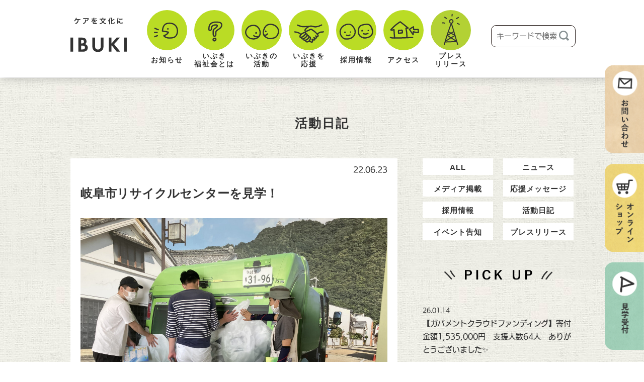

--- FILE ---
content_type: text/html; charset=UTF-8
request_url: https://ibuki-komado.com/archives/7615
body_size: 18918
content:
<!DOCTYPE html>
<html lang="ja">



<head>

  <!-- Google Tag Manager -->
  <script>(function (w, d, s, l, i) {
      w[l] = w[l] || []; w[l].push({
        'gtm.start':
          new Date().getTime(), event: 'gtm.js'
      }); var f = d.getElementsByTagName(s)[0],
        j = d.createElement(s), dl = l != 'dataLayer' ? '&l=' + l : ''; j.async = true; j.src =
          'https://www.googletagmanager.com/gtm.js?id=' + i + dl; f.parentNode.insertBefore(j, f);
    })(window, document, 'script', 'dataLayer', 'GTM-MHBNWHC');</script>
  <!-- End Google Tag Manager -->

  <meta charset="UTF-8">
  <meta name="viewport" content="width=device-width, initial-scale=1.0">
  <meta http-equiv="X-UA-Compatible" content="ie=edge">

  <link rel="stylesheet" type="text/css" href="https://ibuki-komado.com/wp/wp-content/themes/ibuki2020/slick/slick.css" />
  <link rel="stylesheet" type="text/css" href="https://ibuki-komado.com/wp/wp-content/themes/ibuki2020/slick/slick-theme.css" />


  <script>
    (function (d) {
      var config = {
        kitId: 'xng7xqv',
        scriptTimeout: 3000,
        async: true
      },
        h = d.documentElement, t = setTimeout(function () { h.className = h.className.replace(/\bwf-loading\b/g, "") + " wf-inactive"; }, config.scriptTimeout), tk = d.createElement("script"), f = false, s = d.getElementsByTagName("script")[0], a; h.className += " wf-loading"; tk.src = 'https://use.typekit.net/' + config.kitId + '.js'; tk.async = true; tk.onload = tk.onreadystatechange = function () { a = this.readyState; if (f || a && a != "complete" && a != "loaded") return; f = true; clearTimeout(t); try { Typekit.load(config) } catch (e) { } }; s.parentNode.insertBefore(tk, s)
    })(document);
  </script>


  <link rel="apple-touch-icon" type="image/png" href="/apple-touch-icon-180x180.png">
  <link rel="icon" type="image/png" href="/icon-192x192.png">


  <!--  -->


  <title>岐阜市リサイクルセンターを見学！ | いぶきの小窓</title>

		<!-- All in One SEO 4.9.3 - aioseo.com -->
	<meta name="description" content="サテライトいぶきの山下です。 6月9日（木）に「岐阜市リサイクルセンター」に見学に行ってきました！いぶきの仲間" />
	<meta name="robots" content="max-snippet:-1, max-image-preview:large, max-video-preview:-1" />
	<meta name="author" content="ibuki-staff"/>
	<link rel="canonical" href="https://ibuki-komado.com/archives/7615" />
	<meta name="generator" content="All in One SEO (AIOSEO) 4.9.3" />
		<meta property="og:locale" content="ja_JP" />
		<meta property="og:site_name" content="いぶきの小窓" />
		<meta property="og:type" content="article" />
		<meta property="og:title" content="岐阜市リサイクルセンターを見学！ | いぶきの小窓" />
		<meta property="og:description" content="サテライトいぶきの山下です。 6月9日（木）に「岐阜市リサイクルセンター」に見学に行ってきました！いぶきの仲間" />
		<meta property="og:url" content="https://ibuki-komado.com/archives/7615" />
		<meta property="og:image" content="https://ibuki-komado.com/wp/wp-content/uploads/2022/06/2022-0623-4-scaled.jpg" />
		<meta property="og:image:secure_url" content="https://ibuki-komado.com/wp/wp-content/uploads/2022/06/2022-0623-4-scaled.jpg" />
		<meta property="og:image:width" content="2560" />
		<meta property="og:image:height" content="1920" />
		<meta property="article:published_time" content="2022-06-23T02:01:45+00:00" />
		<meta property="article:modified_time" content="2022-06-24T03:53:50+00:00" />
		<meta name="twitter:card" content="summary_large_image" />
		<meta name="twitter:site" content="@ibukinoneko" />
		<meta name="twitter:title" content="岐阜市リサイクルセンターを見学！ | いぶきの小窓" />
		<meta name="twitter:description" content="サテライトいぶきの山下です。 6月9日（木）に「岐阜市リサイクルセンター」に見学に行ってきました！いぶきの仲間" />
		<meta name="twitter:image" content="https://ibuki-komado.com/wp/wp-content/uploads/2022/06/2022-0623-4-scaled.jpg" />
		<script type="application/ld+json" class="aioseo-schema">
			{"@context":"https:\/\/schema.org","@graph":[{"@type":"Article","@id":"https:\/\/ibuki-komado.com\/archives\/7615#article","name":"\u5c90\u961c\u5e02\u30ea\u30b5\u30a4\u30af\u30eb\u30bb\u30f3\u30bf\u30fc\u3092\u898b\u5b66\uff01 | \u3044\u3076\u304d\u306e\u5c0f\u7a93","headline":"\u5c90\u961c\u5e02\u30ea\u30b5\u30a4\u30af\u30eb\u30bb\u30f3\u30bf\u30fc\u3092\u898b\u5b66\uff01","author":{"@id":"https:\/\/ibuki-komado.com\/archives\/author\/ibuki-staff#author"},"publisher":{"@id":"https:\/\/ibuki-komado.com\/#organization"},"image":{"@type":"ImageObject","url":"https:\/\/ibuki-komado.com\/wp\/wp-content\/uploads\/2022\/06\/2022-0623-4-scaled.jpg","width":2560,"height":1920},"datePublished":"2022-06-23T11:01:45+09:00","dateModified":"2022-06-24T12:53:50+09:00","inLanguage":"ja","mainEntityOfPage":{"@id":"https:\/\/ibuki-komado.com\/archives\/7615#webpage"},"isPartOf":{"@id":"https:\/\/ibuki-komado.com\/archives\/7615#webpage"},"articleSection":"\u6d3b\u52d5\u65e5\u8a18, \u3044\u3076\u304d\u798f\u7949\u4f1a, \u30b5\u30c6\u30e9\u30a4\u30c8, \u30ea\u30b5\u30a4\u30af\u30eb\u30bb\u30f3\u30bf\u30fc"},{"@type":"BreadcrumbList","@id":"https:\/\/ibuki-komado.com\/archives\/7615#breadcrumblist","itemListElement":[{"@type":"ListItem","@id":"https:\/\/ibuki-komado.com#listItem","position":1,"name":"\u30db\u30fc\u30e0","item":"https:\/\/ibuki-komado.com","nextItem":{"@type":"ListItem","@id":"https:\/\/ibuki-komado.com\/archives\/category\/report#listItem","name":"\u6d3b\u52d5\u65e5\u8a18"}},{"@type":"ListItem","@id":"https:\/\/ibuki-komado.com\/archives\/category\/report#listItem","position":2,"name":"\u6d3b\u52d5\u65e5\u8a18","item":"https:\/\/ibuki-komado.com\/archives\/category\/report","nextItem":{"@type":"ListItem","@id":"https:\/\/ibuki-komado.com\/archives\/7615#listItem","name":"\u5c90\u961c\u5e02\u30ea\u30b5\u30a4\u30af\u30eb\u30bb\u30f3\u30bf\u30fc\u3092\u898b\u5b66\uff01"},"previousItem":{"@type":"ListItem","@id":"https:\/\/ibuki-komado.com#listItem","name":"\u30db\u30fc\u30e0"}},{"@type":"ListItem","@id":"https:\/\/ibuki-komado.com\/archives\/7615#listItem","position":3,"name":"\u5c90\u961c\u5e02\u30ea\u30b5\u30a4\u30af\u30eb\u30bb\u30f3\u30bf\u30fc\u3092\u898b\u5b66\uff01","previousItem":{"@type":"ListItem","@id":"https:\/\/ibuki-komado.com\/archives\/category\/report#listItem","name":"\u6d3b\u52d5\u65e5\u8a18"}}]},{"@type":"Organization","@id":"https:\/\/ibuki-komado.com\/#organization","name":"\u3044\u3076\u304d\u306e\u5c0f\u7a93","description":"\u3044\u3076\u304d\u30fb\u7b2c2\u3044\u3076\u304d\u3067\u306e\u6d3b\u52d5\u3084\u5f8c\u63f4\u4f1a\u6d3b\u52d5\u3092\u304a\u4f1d\u3048\u3057\u3066\u3044\u307e\u3059","url":"https:\/\/ibuki-komado.com\/"},{"@type":"Person","@id":"https:\/\/ibuki-komado.com\/archives\/author\/ibuki-staff#author","url":"https:\/\/ibuki-komado.com\/archives\/author\/ibuki-staff","name":"ibuki-staff","image":{"@type":"ImageObject","@id":"https:\/\/ibuki-komado.com\/archives\/7615#authorImage","url":"https:\/\/secure.gravatar.com\/avatar\/32b0e6bfdf4da15f287a7f51038915f6adf7471e761162a20057898fd3999103?s=96&d=mm&r=g","width":96,"height":96,"caption":"ibuki-staff"}},{"@type":"WebPage","@id":"https:\/\/ibuki-komado.com\/archives\/7615#webpage","url":"https:\/\/ibuki-komado.com\/archives\/7615","name":"\u5c90\u961c\u5e02\u30ea\u30b5\u30a4\u30af\u30eb\u30bb\u30f3\u30bf\u30fc\u3092\u898b\u5b66\uff01 | \u3044\u3076\u304d\u306e\u5c0f\u7a93","description":"\u30b5\u30c6\u30e9\u30a4\u30c8\u3044\u3076\u304d\u306e\u5c71\u4e0b\u3067\u3059\u3002 6\u67089\u65e5\uff08\u6728\uff09\u306b\u300c\u5c90\u961c\u5e02\u30ea\u30b5\u30a4\u30af\u30eb\u30bb\u30f3\u30bf\u30fc\u300d\u306b\u898b\u5b66\u306b\u884c\u3063\u3066\u304d\u307e\u3057\u305f\uff01\u3044\u3076\u304d\u306e\u4ef2\u9593","inLanguage":"ja","isPartOf":{"@id":"https:\/\/ibuki-komado.com\/#website"},"breadcrumb":{"@id":"https:\/\/ibuki-komado.com\/archives\/7615#breadcrumblist"},"author":{"@id":"https:\/\/ibuki-komado.com\/archives\/author\/ibuki-staff#author"},"creator":{"@id":"https:\/\/ibuki-komado.com\/archives\/author\/ibuki-staff#author"},"image":{"@type":"ImageObject","url":"https:\/\/ibuki-komado.com\/wp\/wp-content\/uploads\/2022\/06\/2022-0623-4-scaled.jpg","@id":"https:\/\/ibuki-komado.com\/archives\/7615\/#mainImage","width":2560,"height":1920},"primaryImageOfPage":{"@id":"https:\/\/ibuki-komado.com\/archives\/7615#mainImage"},"datePublished":"2022-06-23T11:01:45+09:00","dateModified":"2022-06-24T12:53:50+09:00"},{"@type":"WebSite","@id":"https:\/\/ibuki-komado.com\/#website","url":"https:\/\/ibuki-komado.com\/","name":"\u3044\u3076\u304d\u306e\u5c0f\u7a93","description":"\u3044\u3076\u304d\u30fb\u7b2c2\u3044\u3076\u304d\u3067\u306e\u6d3b\u52d5\u3084\u5f8c\u63f4\u4f1a\u6d3b\u52d5\u3092\u304a\u4f1d\u3048\u3057\u3066\u3044\u307e\u3059","inLanguage":"ja","publisher":{"@id":"https:\/\/ibuki-komado.com\/#organization"}}]}
		</script>
		<!-- All in One SEO -->

<link rel='dns-prefetch' href='//yubinbango.github.io' />
<link rel='dns-prefetch' href='//polyfill.io' />
<link rel="alternate" title="oEmbed (JSON)" type="application/json+oembed" href="https://ibuki-komado.com/wp-json/oembed/1.0/embed?url=https%3A%2F%2Fibuki-komado.com%2Farchives%2F7615" />
<link rel="alternate" title="oEmbed (XML)" type="text/xml+oembed" href="https://ibuki-komado.com/wp-json/oembed/1.0/embed?url=https%3A%2F%2Fibuki-komado.com%2Farchives%2F7615&#038;format=xml" />
<style id='wp-img-auto-sizes-contain-inline-css' type='text/css'>
img:is([sizes=auto i],[sizes^="auto," i]){contain-intrinsic-size:3000px 1500px}
/*# sourceURL=wp-img-auto-sizes-contain-inline-css */
</style>
<style id='wp-emoji-styles-inline-css' type='text/css'>

	img.wp-smiley, img.emoji {
		display: inline !important;
		border: none !important;
		box-shadow: none !important;
		height: 1em !important;
		width: 1em !important;
		margin: 0 0.07em !important;
		vertical-align: -0.1em !important;
		background: none !important;
		padding: 0 !important;
	}
/*# sourceURL=wp-emoji-styles-inline-css */
</style>
<style id='wp-block-library-inline-css' type='text/css'>
:root{--wp-block-synced-color:#7a00df;--wp-block-synced-color--rgb:122,0,223;--wp-bound-block-color:var(--wp-block-synced-color);--wp-editor-canvas-background:#ddd;--wp-admin-theme-color:#007cba;--wp-admin-theme-color--rgb:0,124,186;--wp-admin-theme-color-darker-10:#006ba1;--wp-admin-theme-color-darker-10--rgb:0,107,160.5;--wp-admin-theme-color-darker-20:#005a87;--wp-admin-theme-color-darker-20--rgb:0,90,135;--wp-admin-border-width-focus:2px}@media (min-resolution:192dpi){:root{--wp-admin-border-width-focus:1.5px}}.wp-element-button{cursor:pointer}:root .has-very-light-gray-background-color{background-color:#eee}:root .has-very-dark-gray-background-color{background-color:#313131}:root .has-very-light-gray-color{color:#eee}:root .has-very-dark-gray-color{color:#313131}:root .has-vivid-green-cyan-to-vivid-cyan-blue-gradient-background{background:linear-gradient(135deg,#00d084,#0693e3)}:root .has-purple-crush-gradient-background{background:linear-gradient(135deg,#34e2e4,#4721fb 50%,#ab1dfe)}:root .has-hazy-dawn-gradient-background{background:linear-gradient(135deg,#faaca8,#dad0ec)}:root .has-subdued-olive-gradient-background{background:linear-gradient(135deg,#fafae1,#67a671)}:root .has-atomic-cream-gradient-background{background:linear-gradient(135deg,#fdd79a,#004a59)}:root .has-nightshade-gradient-background{background:linear-gradient(135deg,#330968,#31cdcf)}:root .has-midnight-gradient-background{background:linear-gradient(135deg,#020381,#2874fc)}:root{--wp--preset--font-size--normal:16px;--wp--preset--font-size--huge:42px}.has-regular-font-size{font-size:1em}.has-larger-font-size{font-size:2.625em}.has-normal-font-size{font-size:var(--wp--preset--font-size--normal)}.has-huge-font-size{font-size:var(--wp--preset--font-size--huge)}.has-text-align-center{text-align:center}.has-text-align-left{text-align:left}.has-text-align-right{text-align:right}.has-fit-text{white-space:nowrap!important}#end-resizable-editor-section{display:none}.aligncenter{clear:both}.items-justified-left{justify-content:flex-start}.items-justified-center{justify-content:center}.items-justified-right{justify-content:flex-end}.items-justified-space-between{justify-content:space-between}.screen-reader-text{border:0;clip-path:inset(50%);height:1px;margin:-1px;overflow:hidden;padding:0;position:absolute;width:1px;word-wrap:normal!important}.screen-reader-text:focus{background-color:#ddd;clip-path:none;color:#444;display:block;font-size:1em;height:auto;left:5px;line-height:normal;padding:15px 23px 14px;text-decoration:none;top:5px;width:auto;z-index:100000}html :where(.has-border-color){border-style:solid}html :where([style*=border-top-color]){border-top-style:solid}html :where([style*=border-right-color]){border-right-style:solid}html :where([style*=border-bottom-color]){border-bottom-style:solid}html :where([style*=border-left-color]){border-left-style:solid}html :where([style*=border-width]){border-style:solid}html :where([style*=border-top-width]){border-top-style:solid}html :where([style*=border-right-width]){border-right-style:solid}html :where([style*=border-bottom-width]){border-bottom-style:solid}html :where([style*=border-left-width]){border-left-style:solid}html :where(img[class*=wp-image-]){height:auto;max-width:100%}:where(figure){margin:0 0 1em}html :where(.is-position-sticky){--wp-admin--admin-bar--position-offset:var(--wp-admin--admin-bar--height,0px)}@media screen and (max-width:600px){html :where(.is-position-sticky){--wp-admin--admin-bar--position-offset:0px}}

/*# sourceURL=wp-block-library-inline-css */
</style><style id='wp-block-image-inline-css' type='text/css'>
.wp-block-image>a,.wp-block-image>figure>a{display:inline-block}.wp-block-image img{box-sizing:border-box;height:auto;max-width:100%;vertical-align:bottom}@media not (prefers-reduced-motion){.wp-block-image img.hide{visibility:hidden}.wp-block-image img.show{animation:show-content-image .4s}}.wp-block-image[style*=border-radius] img,.wp-block-image[style*=border-radius]>a{border-radius:inherit}.wp-block-image.has-custom-border img{box-sizing:border-box}.wp-block-image.aligncenter{text-align:center}.wp-block-image.alignfull>a,.wp-block-image.alignwide>a{width:100%}.wp-block-image.alignfull img,.wp-block-image.alignwide img{height:auto;width:100%}.wp-block-image .aligncenter,.wp-block-image .alignleft,.wp-block-image .alignright,.wp-block-image.aligncenter,.wp-block-image.alignleft,.wp-block-image.alignright{display:table}.wp-block-image .aligncenter>figcaption,.wp-block-image .alignleft>figcaption,.wp-block-image .alignright>figcaption,.wp-block-image.aligncenter>figcaption,.wp-block-image.alignleft>figcaption,.wp-block-image.alignright>figcaption{caption-side:bottom;display:table-caption}.wp-block-image .alignleft{float:left;margin:.5em 1em .5em 0}.wp-block-image .alignright{float:right;margin:.5em 0 .5em 1em}.wp-block-image .aligncenter{margin-left:auto;margin-right:auto}.wp-block-image :where(figcaption){margin-bottom:1em;margin-top:.5em}.wp-block-image.is-style-circle-mask img{border-radius:9999px}@supports ((-webkit-mask-image:none) or (mask-image:none)) or (-webkit-mask-image:none){.wp-block-image.is-style-circle-mask img{border-radius:0;-webkit-mask-image:url('data:image/svg+xml;utf8,<svg viewBox="0 0 100 100" xmlns="http://www.w3.org/2000/svg"><circle cx="50" cy="50" r="50"/></svg>');mask-image:url('data:image/svg+xml;utf8,<svg viewBox="0 0 100 100" xmlns="http://www.w3.org/2000/svg"><circle cx="50" cy="50" r="50"/></svg>');mask-mode:alpha;-webkit-mask-position:center;mask-position:center;-webkit-mask-repeat:no-repeat;mask-repeat:no-repeat;-webkit-mask-size:contain;mask-size:contain}}:root :where(.wp-block-image.is-style-rounded img,.wp-block-image .is-style-rounded img){border-radius:9999px}.wp-block-image figure{margin:0}.wp-lightbox-container{display:flex;flex-direction:column;position:relative}.wp-lightbox-container img{cursor:zoom-in}.wp-lightbox-container img:hover+button{opacity:1}.wp-lightbox-container button{align-items:center;backdrop-filter:blur(16px) saturate(180%);background-color:#5a5a5a40;border:none;border-radius:4px;cursor:zoom-in;display:flex;height:20px;justify-content:center;opacity:0;padding:0;position:absolute;right:16px;text-align:center;top:16px;width:20px;z-index:100}@media not (prefers-reduced-motion){.wp-lightbox-container button{transition:opacity .2s ease}}.wp-lightbox-container button:focus-visible{outline:3px auto #5a5a5a40;outline:3px auto -webkit-focus-ring-color;outline-offset:3px}.wp-lightbox-container button:hover{cursor:pointer;opacity:1}.wp-lightbox-container button:focus{opacity:1}.wp-lightbox-container button:focus,.wp-lightbox-container button:hover,.wp-lightbox-container button:not(:hover):not(:active):not(.has-background){background-color:#5a5a5a40;border:none}.wp-lightbox-overlay{box-sizing:border-box;cursor:zoom-out;height:100vh;left:0;overflow:hidden;position:fixed;top:0;visibility:hidden;width:100%;z-index:100000}.wp-lightbox-overlay .close-button{align-items:center;cursor:pointer;display:flex;justify-content:center;min-height:40px;min-width:40px;padding:0;position:absolute;right:calc(env(safe-area-inset-right) + 16px);top:calc(env(safe-area-inset-top) + 16px);z-index:5000000}.wp-lightbox-overlay .close-button:focus,.wp-lightbox-overlay .close-button:hover,.wp-lightbox-overlay .close-button:not(:hover):not(:active):not(.has-background){background:none;border:none}.wp-lightbox-overlay .lightbox-image-container{height:var(--wp--lightbox-container-height);left:50%;overflow:hidden;position:absolute;top:50%;transform:translate(-50%,-50%);transform-origin:top left;width:var(--wp--lightbox-container-width);z-index:9999999999}.wp-lightbox-overlay .wp-block-image{align-items:center;box-sizing:border-box;display:flex;height:100%;justify-content:center;margin:0;position:relative;transform-origin:0 0;width:100%;z-index:3000000}.wp-lightbox-overlay .wp-block-image img{height:var(--wp--lightbox-image-height);min-height:var(--wp--lightbox-image-height);min-width:var(--wp--lightbox-image-width);width:var(--wp--lightbox-image-width)}.wp-lightbox-overlay .wp-block-image figcaption{display:none}.wp-lightbox-overlay button{background:none;border:none}.wp-lightbox-overlay .scrim{background-color:#fff;height:100%;opacity:.9;position:absolute;width:100%;z-index:2000000}.wp-lightbox-overlay.active{visibility:visible}@media not (prefers-reduced-motion){.wp-lightbox-overlay.active{animation:turn-on-visibility .25s both}.wp-lightbox-overlay.active img{animation:turn-on-visibility .35s both}.wp-lightbox-overlay.show-closing-animation:not(.active){animation:turn-off-visibility .35s both}.wp-lightbox-overlay.show-closing-animation:not(.active) img{animation:turn-off-visibility .25s both}.wp-lightbox-overlay.zoom.active{animation:none;opacity:1;visibility:visible}.wp-lightbox-overlay.zoom.active .lightbox-image-container{animation:lightbox-zoom-in .4s}.wp-lightbox-overlay.zoom.active .lightbox-image-container img{animation:none}.wp-lightbox-overlay.zoom.active .scrim{animation:turn-on-visibility .4s forwards}.wp-lightbox-overlay.zoom.show-closing-animation:not(.active){animation:none}.wp-lightbox-overlay.zoom.show-closing-animation:not(.active) .lightbox-image-container{animation:lightbox-zoom-out .4s}.wp-lightbox-overlay.zoom.show-closing-animation:not(.active) .lightbox-image-container img{animation:none}.wp-lightbox-overlay.zoom.show-closing-animation:not(.active) .scrim{animation:turn-off-visibility .4s forwards}}@keyframes show-content-image{0%{visibility:hidden}99%{visibility:hidden}to{visibility:visible}}@keyframes turn-on-visibility{0%{opacity:0}to{opacity:1}}@keyframes turn-off-visibility{0%{opacity:1;visibility:visible}99%{opacity:0;visibility:visible}to{opacity:0;visibility:hidden}}@keyframes lightbox-zoom-in{0%{transform:translate(calc((-100vw + var(--wp--lightbox-scrollbar-width))/2 + var(--wp--lightbox-initial-left-position)),calc(-50vh + var(--wp--lightbox-initial-top-position))) scale(var(--wp--lightbox-scale))}to{transform:translate(-50%,-50%) scale(1)}}@keyframes lightbox-zoom-out{0%{transform:translate(-50%,-50%) scale(1);visibility:visible}99%{visibility:visible}to{transform:translate(calc((-100vw + var(--wp--lightbox-scrollbar-width))/2 + var(--wp--lightbox-initial-left-position)),calc(-50vh + var(--wp--lightbox-initial-top-position))) scale(var(--wp--lightbox-scale));visibility:hidden}}
/*# sourceURL=https://ibuki-komado.com/wp/wp-includes/blocks/image/style.min.css */
</style>
<style id='wp-block-media-text-inline-css' type='text/css'>
.wp-block-media-text{box-sizing:border-box;
  /*!rtl:begin:ignore*/direction:ltr;
  /*!rtl:end:ignore*/display:grid;grid-template-columns:50% 1fr;grid-template-rows:auto}.wp-block-media-text.has-media-on-the-right{grid-template-columns:1fr 50%}.wp-block-media-text.is-vertically-aligned-top>.wp-block-media-text__content,.wp-block-media-text.is-vertically-aligned-top>.wp-block-media-text__media{align-self:start}.wp-block-media-text.is-vertically-aligned-center>.wp-block-media-text__content,.wp-block-media-text.is-vertically-aligned-center>.wp-block-media-text__media,.wp-block-media-text>.wp-block-media-text__content,.wp-block-media-text>.wp-block-media-text__media{align-self:center}.wp-block-media-text.is-vertically-aligned-bottom>.wp-block-media-text__content,.wp-block-media-text.is-vertically-aligned-bottom>.wp-block-media-text__media{align-self:end}.wp-block-media-text>.wp-block-media-text__media{
  /*!rtl:begin:ignore*/grid-column:1;grid-row:1;
  /*!rtl:end:ignore*/margin:0}.wp-block-media-text>.wp-block-media-text__content{direction:ltr;
  /*!rtl:begin:ignore*/grid-column:2;grid-row:1;
  /*!rtl:end:ignore*/padding:0 8%;word-break:break-word}.wp-block-media-text.has-media-on-the-right>.wp-block-media-text__media{
  /*!rtl:begin:ignore*/grid-column:2;grid-row:1
  /*!rtl:end:ignore*/}.wp-block-media-text.has-media-on-the-right>.wp-block-media-text__content{
  /*!rtl:begin:ignore*/grid-column:1;grid-row:1
  /*!rtl:end:ignore*/}.wp-block-media-text__media a{display:block}.wp-block-media-text__media img,.wp-block-media-text__media video{height:auto;max-width:unset;vertical-align:middle;width:100%}.wp-block-media-text.is-image-fill>.wp-block-media-text__media{background-size:cover;height:100%;min-height:250px}.wp-block-media-text.is-image-fill>.wp-block-media-text__media>a{display:block;height:100%}.wp-block-media-text.is-image-fill>.wp-block-media-text__media img{height:1px;margin:-1px;overflow:hidden;padding:0;position:absolute;width:1px;clip:rect(0,0,0,0);border:0}.wp-block-media-text.is-image-fill-element>.wp-block-media-text__media{height:100%;min-height:250px}.wp-block-media-text.is-image-fill-element>.wp-block-media-text__media>a{display:block;height:100%}.wp-block-media-text.is-image-fill-element>.wp-block-media-text__media img{height:100%;object-fit:cover;width:100%}@media (max-width:600px){.wp-block-media-text.is-stacked-on-mobile{grid-template-columns:100%!important}.wp-block-media-text.is-stacked-on-mobile>.wp-block-media-text__media{grid-column:1;grid-row:1}.wp-block-media-text.is-stacked-on-mobile>.wp-block-media-text__content{grid-column:1;grid-row:2}}
/*# sourceURL=https://ibuki-komado.com/wp/wp-includes/blocks/media-text/style.min.css */
</style>
<style id='wp-block-paragraph-inline-css' type='text/css'>
.is-small-text{font-size:.875em}.is-regular-text{font-size:1em}.is-large-text{font-size:2.25em}.is-larger-text{font-size:3em}.has-drop-cap:not(:focus):first-letter{float:left;font-size:8.4em;font-style:normal;font-weight:100;line-height:.68;margin:.05em .1em 0 0;text-transform:uppercase}body.rtl .has-drop-cap:not(:focus):first-letter{float:none;margin-left:.1em}p.has-drop-cap.has-background{overflow:hidden}:root :where(p.has-background){padding:1.25em 2.375em}:where(p.has-text-color:not(.has-link-color)) a{color:inherit}p.has-text-align-left[style*="writing-mode:vertical-lr"],p.has-text-align-right[style*="writing-mode:vertical-rl"]{rotate:180deg}
/*# sourceURL=https://ibuki-komado.com/wp/wp-includes/blocks/paragraph/style.min.css */
</style>
<style id='global-styles-inline-css' type='text/css'>
:root{--wp--preset--aspect-ratio--square: 1;--wp--preset--aspect-ratio--4-3: 4/3;--wp--preset--aspect-ratio--3-4: 3/4;--wp--preset--aspect-ratio--3-2: 3/2;--wp--preset--aspect-ratio--2-3: 2/3;--wp--preset--aspect-ratio--16-9: 16/9;--wp--preset--aspect-ratio--9-16: 9/16;--wp--preset--color--black: #000000;--wp--preset--color--cyan-bluish-gray: #abb8c3;--wp--preset--color--white: #ffffff;--wp--preset--color--pale-pink: #f78da7;--wp--preset--color--vivid-red: #cf2e2e;--wp--preset--color--luminous-vivid-orange: #ff6900;--wp--preset--color--luminous-vivid-amber: #fcb900;--wp--preset--color--light-green-cyan: #7bdcb5;--wp--preset--color--vivid-green-cyan: #00d084;--wp--preset--color--pale-cyan-blue: #8ed1fc;--wp--preset--color--vivid-cyan-blue: #0693e3;--wp--preset--color--vivid-purple: #9b51e0;--wp--preset--gradient--vivid-cyan-blue-to-vivid-purple: linear-gradient(135deg,rgb(6,147,227) 0%,rgb(155,81,224) 100%);--wp--preset--gradient--light-green-cyan-to-vivid-green-cyan: linear-gradient(135deg,rgb(122,220,180) 0%,rgb(0,208,130) 100%);--wp--preset--gradient--luminous-vivid-amber-to-luminous-vivid-orange: linear-gradient(135deg,rgb(252,185,0) 0%,rgb(255,105,0) 100%);--wp--preset--gradient--luminous-vivid-orange-to-vivid-red: linear-gradient(135deg,rgb(255,105,0) 0%,rgb(207,46,46) 100%);--wp--preset--gradient--very-light-gray-to-cyan-bluish-gray: linear-gradient(135deg,rgb(238,238,238) 0%,rgb(169,184,195) 100%);--wp--preset--gradient--cool-to-warm-spectrum: linear-gradient(135deg,rgb(74,234,220) 0%,rgb(151,120,209) 20%,rgb(207,42,186) 40%,rgb(238,44,130) 60%,rgb(251,105,98) 80%,rgb(254,248,76) 100%);--wp--preset--gradient--blush-light-purple: linear-gradient(135deg,rgb(255,206,236) 0%,rgb(152,150,240) 100%);--wp--preset--gradient--blush-bordeaux: linear-gradient(135deg,rgb(254,205,165) 0%,rgb(254,45,45) 50%,rgb(107,0,62) 100%);--wp--preset--gradient--luminous-dusk: linear-gradient(135deg,rgb(255,203,112) 0%,rgb(199,81,192) 50%,rgb(65,88,208) 100%);--wp--preset--gradient--pale-ocean: linear-gradient(135deg,rgb(255,245,203) 0%,rgb(182,227,212) 50%,rgb(51,167,181) 100%);--wp--preset--gradient--electric-grass: linear-gradient(135deg,rgb(202,248,128) 0%,rgb(113,206,126) 100%);--wp--preset--gradient--midnight: linear-gradient(135deg,rgb(2,3,129) 0%,rgb(40,116,252) 100%);--wp--preset--font-size--small: 13px;--wp--preset--font-size--medium: 20px;--wp--preset--font-size--large: 36px;--wp--preset--font-size--x-large: 42px;--wp--preset--spacing--20: 0.44rem;--wp--preset--spacing--30: 0.67rem;--wp--preset--spacing--40: 1rem;--wp--preset--spacing--50: 1.5rem;--wp--preset--spacing--60: 2.25rem;--wp--preset--spacing--70: 3.38rem;--wp--preset--spacing--80: 5.06rem;--wp--preset--shadow--natural: 6px 6px 9px rgba(0, 0, 0, 0.2);--wp--preset--shadow--deep: 12px 12px 50px rgba(0, 0, 0, 0.4);--wp--preset--shadow--sharp: 6px 6px 0px rgba(0, 0, 0, 0.2);--wp--preset--shadow--outlined: 6px 6px 0px -3px rgb(255, 255, 255), 6px 6px rgb(0, 0, 0);--wp--preset--shadow--crisp: 6px 6px 0px rgb(0, 0, 0);}:where(.is-layout-flex){gap: 0.5em;}:where(.is-layout-grid){gap: 0.5em;}body .is-layout-flex{display: flex;}.is-layout-flex{flex-wrap: wrap;align-items: center;}.is-layout-flex > :is(*, div){margin: 0;}body .is-layout-grid{display: grid;}.is-layout-grid > :is(*, div){margin: 0;}:where(.wp-block-columns.is-layout-flex){gap: 2em;}:where(.wp-block-columns.is-layout-grid){gap: 2em;}:where(.wp-block-post-template.is-layout-flex){gap: 1.25em;}:where(.wp-block-post-template.is-layout-grid){gap: 1.25em;}.has-black-color{color: var(--wp--preset--color--black) !important;}.has-cyan-bluish-gray-color{color: var(--wp--preset--color--cyan-bluish-gray) !important;}.has-white-color{color: var(--wp--preset--color--white) !important;}.has-pale-pink-color{color: var(--wp--preset--color--pale-pink) !important;}.has-vivid-red-color{color: var(--wp--preset--color--vivid-red) !important;}.has-luminous-vivid-orange-color{color: var(--wp--preset--color--luminous-vivid-orange) !important;}.has-luminous-vivid-amber-color{color: var(--wp--preset--color--luminous-vivid-amber) !important;}.has-light-green-cyan-color{color: var(--wp--preset--color--light-green-cyan) !important;}.has-vivid-green-cyan-color{color: var(--wp--preset--color--vivid-green-cyan) !important;}.has-pale-cyan-blue-color{color: var(--wp--preset--color--pale-cyan-blue) !important;}.has-vivid-cyan-blue-color{color: var(--wp--preset--color--vivid-cyan-blue) !important;}.has-vivid-purple-color{color: var(--wp--preset--color--vivid-purple) !important;}.has-black-background-color{background-color: var(--wp--preset--color--black) !important;}.has-cyan-bluish-gray-background-color{background-color: var(--wp--preset--color--cyan-bluish-gray) !important;}.has-white-background-color{background-color: var(--wp--preset--color--white) !important;}.has-pale-pink-background-color{background-color: var(--wp--preset--color--pale-pink) !important;}.has-vivid-red-background-color{background-color: var(--wp--preset--color--vivid-red) !important;}.has-luminous-vivid-orange-background-color{background-color: var(--wp--preset--color--luminous-vivid-orange) !important;}.has-luminous-vivid-amber-background-color{background-color: var(--wp--preset--color--luminous-vivid-amber) !important;}.has-light-green-cyan-background-color{background-color: var(--wp--preset--color--light-green-cyan) !important;}.has-vivid-green-cyan-background-color{background-color: var(--wp--preset--color--vivid-green-cyan) !important;}.has-pale-cyan-blue-background-color{background-color: var(--wp--preset--color--pale-cyan-blue) !important;}.has-vivid-cyan-blue-background-color{background-color: var(--wp--preset--color--vivid-cyan-blue) !important;}.has-vivid-purple-background-color{background-color: var(--wp--preset--color--vivid-purple) !important;}.has-black-border-color{border-color: var(--wp--preset--color--black) !important;}.has-cyan-bluish-gray-border-color{border-color: var(--wp--preset--color--cyan-bluish-gray) !important;}.has-white-border-color{border-color: var(--wp--preset--color--white) !important;}.has-pale-pink-border-color{border-color: var(--wp--preset--color--pale-pink) !important;}.has-vivid-red-border-color{border-color: var(--wp--preset--color--vivid-red) !important;}.has-luminous-vivid-orange-border-color{border-color: var(--wp--preset--color--luminous-vivid-orange) !important;}.has-luminous-vivid-amber-border-color{border-color: var(--wp--preset--color--luminous-vivid-amber) !important;}.has-light-green-cyan-border-color{border-color: var(--wp--preset--color--light-green-cyan) !important;}.has-vivid-green-cyan-border-color{border-color: var(--wp--preset--color--vivid-green-cyan) !important;}.has-pale-cyan-blue-border-color{border-color: var(--wp--preset--color--pale-cyan-blue) !important;}.has-vivid-cyan-blue-border-color{border-color: var(--wp--preset--color--vivid-cyan-blue) !important;}.has-vivid-purple-border-color{border-color: var(--wp--preset--color--vivid-purple) !important;}.has-vivid-cyan-blue-to-vivid-purple-gradient-background{background: var(--wp--preset--gradient--vivid-cyan-blue-to-vivid-purple) !important;}.has-light-green-cyan-to-vivid-green-cyan-gradient-background{background: var(--wp--preset--gradient--light-green-cyan-to-vivid-green-cyan) !important;}.has-luminous-vivid-amber-to-luminous-vivid-orange-gradient-background{background: var(--wp--preset--gradient--luminous-vivid-amber-to-luminous-vivid-orange) !important;}.has-luminous-vivid-orange-to-vivid-red-gradient-background{background: var(--wp--preset--gradient--luminous-vivid-orange-to-vivid-red) !important;}.has-very-light-gray-to-cyan-bluish-gray-gradient-background{background: var(--wp--preset--gradient--very-light-gray-to-cyan-bluish-gray) !important;}.has-cool-to-warm-spectrum-gradient-background{background: var(--wp--preset--gradient--cool-to-warm-spectrum) !important;}.has-blush-light-purple-gradient-background{background: var(--wp--preset--gradient--blush-light-purple) !important;}.has-blush-bordeaux-gradient-background{background: var(--wp--preset--gradient--blush-bordeaux) !important;}.has-luminous-dusk-gradient-background{background: var(--wp--preset--gradient--luminous-dusk) !important;}.has-pale-ocean-gradient-background{background: var(--wp--preset--gradient--pale-ocean) !important;}.has-electric-grass-gradient-background{background: var(--wp--preset--gradient--electric-grass) !important;}.has-midnight-gradient-background{background: var(--wp--preset--gradient--midnight) !important;}.has-small-font-size{font-size: var(--wp--preset--font-size--small) !important;}.has-medium-font-size{font-size: var(--wp--preset--font-size--medium) !important;}.has-large-font-size{font-size: var(--wp--preset--font-size--large) !important;}.has-x-large-font-size{font-size: var(--wp--preset--font-size--x-large) !important;}
/*# sourceURL=global-styles-inline-css */
</style>

<style id='classic-theme-styles-inline-css' type='text/css'>
/*! This file is auto-generated */
.wp-block-button__link{color:#fff;background-color:#32373c;border-radius:9999px;box-shadow:none;text-decoration:none;padding:calc(.667em + 2px) calc(1.333em + 2px);font-size:1.125em}.wp-block-file__button{background:#32373c;color:#fff;text-decoration:none}
/*# sourceURL=/wp-includes/css/classic-themes.min.css */
</style>
<link rel='stylesheet' id='contact-form-7-css' href='https://ibuki-komado.com/wp/wp-content/plugins/contact-form-7/includes/css/styles.css?ver=6.1.4' type='text/css' media='all' />
<link rel='stylesheet' id='wp-ulike-css' href='https://ibuki-komado.com/wp/wp-content/plugins/wp-ulike/assets/css/wp-ulike.min.css?ver=4.8.3.1' type='text/css' media='all' />
<link rel='stylesheet' id='ibuki-css-css' href='https://ibuki-komado.com/wp/wp-content/themes/ibuki2020/css/main.css?ver=20260129-1649' type='text/css' media='all' />
<link rel='stylesheet' id='ibuki-custom-css-css' href='https://ibuki-komado.com/wp/wp-content/themes/ibuki2020/css/custom.css?ver=20260129-1649' type='text/css' media='all' />
<script type="text/javascript" src="https://ibuki-komado.com/wp/wp-includes/js/jquery/jquery.min.js?ver=3.7.1" id="jquery-core-js"></script>
<script type="text/javascript" src="https://ibuki-komado.com/wp/wp-includes/js/jquery/jquery-migrate.min.js?ver=3.4.1" id="jquery-migrate-js"></script>
<link rel="https://api.w.org/" href="https://ibuki-komado.com/wp-json/" /><link rel="alternate" title="JSON" type="application/json" href="https://ibuki-komado.com/wp-json/wp/v2/posts/7615" /><link rel="EditURI" type="application/rsd+xml" title="RSD" href="https://ibuki-komado.com/wp/xmlrpc.php?rsd" />
<meta name="generator" content="WordPress 6.9" />
<link rel='shortlink' href='https://ibuki-komado.com/?p=7615' />
		<style type="text/css" id="wp-custom-css">
			.page-main a {
	text-decoration: revert;
	color: rgb(6, 147, 227);
}

.pager a {
	text-decoration: none;
	color: #000;
}

.is-layout-flex {
	display:flex;
}


		</style>
		

</head>





    <body>
    


    <!-- Google Tag Manager (noscript) -->
    <noscript><iframe src="https://www.googletagmanager.com/ns.html?id=GTM-MHBNWHC" height="0" width="0"
        style="display:none;visibility:hidden"></iframe></noscript>
    <!-- End Google Tag Manager (noscript) -->



    <div id="fb-root"></div>
    <script async defer crossorigin="anonymous"
      src="https://connect.facebook.net/ja_JP/sdk.js#xfbml=1&version=v6.0&appId=201705963207908&autoLogAppEvents=1"></script>


    <!-- pcのサイドボタン -->
    <div class="btn-side-wrapper">
      <div class="btn-side">
        <a href="https://ibuki-komado.com//contact">
          <img src="https://ibuki-komado.com/wp/wp-content/themes/ibuki2020/images/btn-side-contact-off.png" alt="お問い合わせ"><img
            src="https://ibuki-komado.com/wp/wp-content/themes/ibuki2020/images/btn-side-contact-on.png" alt="お問い合わせ">
        </a>
      </div>
      <div class="btn-side">
        <a href="https://ibuki-engawa.com/" target="_blank">
          <img src="https://ibuki-komado.com/wp/wp-content/themes/ibuki2020/images/btn-side-online-off.png" alt="オンラインショップ"><img
            src="https://ibuki-komado.com/wp/wp-content/themes/ibuki2020/images/btn-side-online-on.png" alt="オンラインショップ">
        </a>
      </div>
      <div class="btn-side">
        <a href="https://forms.gle/NfoMaP8box6NAUtx8" target="_blank">
          <img src="https://ibuki-komado.com/wp/wp-content/themes/ibuki2020/images/btn-side-kengaku-off.png" alt="見学受付"><img
            src="https://ibuki-komado.com/wp/wp-content/themes/ibuki2020/images/btn-side-kengaku-on.png" alt="見学受付">
        </a>
      </div>
    </div>


    <!-- spのフッター固定ボタン -->
    <div class="sp-btn-bottom-wrapper">
      <div class="sp-btn-bottom">
        <a href="https://ibuki-komado.com//contact">
          <img src="https://ibuki-komado.com/wp/wp-content/themes/ibuki2020/images/sp-btn-bottom-contact-off.png" alt="お問い合わせ">
        </a>
      </div>
      <div class="sp-btn-bottom">
        <a href="https://ibuki-engawa.com/" target="_blank">
          <img src="https://ibuki-komado.com/wp/wp-content/themes/ibuki2020/images/sp-btn-bottom-online-off.png" alt="オンラインショップ">
        </a>
      </div>
      <div class="sp-btn-bottom">
        <a href="https://forms.gle/NfoMaP8box6NAUtx8" target="_blank">
          <img src="https://ibuki-komado.com/wp/wp-content/themes/ibuki2020/images/sp-btn-bottom-kengaku-off.png" alt="見学受付">
        </a>
      </div>
    </div>



            <div class="wrapper bg-img01">
        


        <header>

          <!-- スマホ gnav -->
          <div class="sp-gnav-wrapper">
            <div class="sp-gnav">
              <h1 class="sp-main-logo"><a href="https://ibuki-komado.com/"><img
                    src="https://ibuki-komado.com/wp/wp-content/themes/ibuki2020/images/sp-main-logo__25.svg" alt="IBUKI"></a></h1>
            </div>
            <!-- <div class="sp-humb"> -->
            <!-- <input id="my-parts-checkbox" class="my-parts-hidden" type="checkbox"> -->
            <!-- <label id="my-parts-icon" for="my-parts-checkbox"><span></span></label> -->
            <!-- <label id="my-parts-icon"><span></span></label> -->
            <div id="nav-toggle">
              <div>
                <span></span>
                <span></span>
                <span></span>
              </div>
            </div>
            <!-- </div> sp-humb -->
            <div class="sp-gnav-list">
              <ul>
                <li><a href="https://ibuki-komado.com/" class="sp-gnav-link">TOP</a></li>
                <li><a href="https://ibuki-komado.com/listall" class="sp-gnav-link">お知らせ</a></li>
                <li><a href="https://ibuki-komado.com/about" class="sp-gnav-link">いぶき福祉会とは</a></li>
                <li><a href="https://ibuki-komado.com/action" class="sp-gnav-link">いぶきの活動</a></li>
                <li><a href="https://ibuki-komado.com/support" class="sp-gnav-link">いぶきを応援</a></li>
                <li><a href="https://ibuki-komado.com/recruit" class="sp-gnav-link">採用情報</a></li>
                <li><a href="https://ibuki-komado.com/access" class="sp-gnav-link">アクセス</a></li>
                <li><a href="https://prtimes.jp/main/html/searchrlp/company_id/118433" target="_blank">プレスリリース</a></li>
                <li class="pt30">


<form method="get" class="searchform" action="https://ibuki-komado.com/">
  <div>
    <label>検索:</label>
    <input type="text" name="s" placeholder="キーワードで検索" />
    <input type="submit" value="" />
  </div>
</form>

</li>
              </ul>

            </div>
          </div>

          <!-- PC gnav -->
          <div id="gnav-wrapper">
            <nav class="gnav">
              <h1 class="main-logo"><a href="https://ibuki-komado.com/"><img
                    src="https://ibuki-komado.com/wp/wp-content/themes/ibuki2020/images/main-logo__25.svg" alt="IBUKI"></a></h1>
              <ul class="gnav-list">
                <li>
                  <a href="https://ibuki-komado.com/listall">
                                          <p class="gnav-list-img"><img
                          src="https://ibuki-komado.com/wp/wp-content/themes/ibuki2020/images/gnav05-off.svg" alt="お知らせ"><img
                          src="https://ibuki-komado.com/wp/wp-content/themes/ibuki2020/images/gnav05-on.svg" alt="お知らせ"></p>
                                        <p class="gnav-list-tit font-yu">お知らせ</p>
                  </a>
                </li>
                <li>
                  <a href="https://ibuki-komado.com/about">
                                          <p class="gnav-list-img"><img
                          src="https://ibuki-komado.com/wp/wp-content/themes/ibuki2020/images/gnav01-off.svg" alt="いぶき福祉会とは"><img
                          src="https://ibuki-komado.com/wp/wp-content/themes/ibuki2020/images/gnav01-on.svg" alt="いぶき福祉会とは"></p>
                                        <p class="gnav-list-tit font-yu">いぶき<br>福祉会とは</p>
                  </a>
                </li>
                <li>
                  <a href="https://ibuki-komado.com/action">
                                          <p class="gnav-list-img"><img
                          src="https://ibuki-komado.com/wp/wp-content/themes/ibuki2020/images/gnav02-off.svg" alt="いぶきの活動"><img
                          src="https://ibuki-komado.com/wp/wp-content/themes/ibuki2020/images/gnav02-on.svg" alt="いぶきの活動"></p>
                                        <p class="gnav-list-tit font-yu">いぶきの<br>活動</p>
                  </a>
                </li>
                <li>
                  <a href="https://ibuki-komado.com/support">
                                          <p class="gnav-list-img"><img
                          src="https://ibuki-komado.com/wp/wp-content/themes/ibuki2020/images/gnav03-off.svg" alt="いぶきの仲間になる"><img
                          src="https://ibuki-komado.com/wp/wp-content/themes/ibuki2020/images/gnav03-on.svg" alt="いぶきを応援"></p>
                                        <p class="gnav-list-tit font-yu">いぶきを<br>応援</p>
                  </a>
                </li>
                <li>
                  <a href="https://ibuki-komado.com/recruit">
                                          <p class="gnav-list-img"><img
                          src="https://ibuki-komado.com/wp/wp-content/themes/ibuki2020/images/gnav04-off.svg" alt="採用情報"><img
                          src="https://ibuki-komado.com/wp/wp-content/themes/ibuki2020/images/gnav04-on.svg" alt="採用情報"></p>
                                        <p class="gnav-list-tit font-yu">採用情報</p>
                  </a>
                </li>
                <li>
                  <a href="https://ibuki-komado.com/access">
                                          <p class="gnav-list-img"><img
                          src="https://ibuki-komado.com/wp/wp-content/themes/ibuki2020/images/gnav06-off.svg" alt="アクセス"><img
                          src="https://ibuki-komado.com/wp/wp-content/themes/ibuki2020/images/gnav06-on.svg" alt="アクセス"></p>
                                        <p class="gnav-list-tit font-yu">アクセス</p>
                  </a>
                </li>
                <li>
                  <a href="https://prtimes.jp/main/html/searchrlp/company_id/118433" target="_blank">
                                          <p class="gnav-list-img"><img
                          src="https://ibuki-komado.com/wp/wp-content/themes/ibuki2020/images/gnav07-off.svg" alt="プレスリリース"><img
                          src="https://ibuki-komado.com/wp/wp-content/themes/ibuki2020/images/gnav07-on.svg" alt="プレスリリース"></p>
                                        <p class="gnav-list-tit font-yu">プレス<br>リリース</p>
                  </a>
                </li>
              </ul>

              <div class="header-searchform">
                


<form method="get" class="searchform" action="https://ibuki-komado.com/">
  <div>
    <label>検索:</label>
    <input type="text" name="s" placeholder="キーワードで検索" />
    <input type="submit" value="" />
  </div>
</form>

              </div>

            </nav>
          </div>
        </header>

<h1 class="page-tit01 font-yu">
  活動日記</h1>


<main class="main">
  <div class="l-f-wrapper clearfix" id="content">
    <div class="l-f-2">
      <div class="page-main">


                  <article>
            <p class="" style="text-align:right;">
              22.06.23            <h1 class="post-tit font-yu mt10">
              岐阜市リサイクルセンターを見学！            </h1>

                          <img width="1220" height="915" src="https://ibuki-komado.com/wp/wp-content/uploads/2022/06/2022-0623-4-1220x915.jpg" class="fade01 wp-post-image" alt="" decoding="async" fetchpriority="high" srcset="https://ibuki-komado.com/wp/wp-content/uploads/2022/06/2022-0623-4-1220x915.jpg 1220w, https://ibuki-komado.com/wp/wp-content/uploads/2022/06/2022-0623-4-768x576.jpg 768w, https://ibuki-komado.com/wp/wp-content/uploads/2022/06/2022-0623-4-1536x1152.jpg 1536w, https://ibuki-komado.com/wp/wp-content/uploads/2022/06/2022-0623-4-2048x1536.jpg 2048w" sizes="(max-width: 1220px) 100vw, 1220px" />            
            <div class="post-content">
              
<p>サテライトいぶきの山下です。</p>



<p>6月9日（木）に「岐阜市リサイクルセンター」に見学に行ってきました！<br>いぶきの仲間たちが働いているので、みんなとても楽しみにしていました。</p>



<p>まずはリサイクルとはなんなのか、どういう仕組みなのか、ビデオで詳しく教えていただけました。<br>みんな真剣に聞いています・・・。<br>私たちも岐阜市の一市民として気を付けていかなければ、と思いました。</p>



<figure class="wp-block-image size-large"><img decoding="async" width="1220" height="915" src="https://ibuki-komado.com/wp/wp-content/uploads/2022/06/2022-0623-3-1220x915.jpg" alt="" class="wp-image-7616" srcset="https://ibuki-komado.com/wp/wp-content/uploads/2022/06/2022-0623-3-1220x915.jpg 1220w, https://ibuki-komado.com/wp/wp-content/uploads/2022/06/2022-0623-3-768x576.jpg 768w, https://ibuki-komado.com/wp/wp-content/uploads/2022/06/2022-0623-3-1536x1152.jpg 1536w, https://ibuki-komado.com/wp/wp-content/uploads/2022/06/2022-0623-3-2048x1536.jpg 2048w" sizes="(max-width: 1220px) 100vw, 1220px" /></figure>



<p></p>



<div class="wp-block-media-text alignwide has-media-on-the-right is-stacked-on-mobile"><figure class="wp-block-media-text__media"><img decoding="async" width="1220" height="915" src="https://ibuki-komado.com/wp/wp-content/uploads/2022/06/2022-0623-1-1220x915.jpg" alt="" class="wp-image-7619 size-full" srcset="https://ibuki-komado.com/wp/wp-content/uploads/2022/06/2022-0623-1-1220x915.jpg 1220w, https://ibuki-komado.com/wp/wp-content/uploads/2022/06/2022-0623-1-768x576.jpg 768w, https://ibuki-komado.com/wp/wp-content/uploads/2022/06/2022-0623-1-1536x1152.jpg 1536w, https://ibuki-komado.com/wp/wp-content/uploads/2022/06/2022-0623-1-2048x1536.jpg 2048w" sizes="(max-width: 1220px) 100vw, 1220px" /></figure><div class="wp-block-media-text__content">
<p style="font-size:16px">次はいよいよ工場見学です！ごみ処理状況を間近で見ることができました。大きな機械が動くのにみんな興味津々です。</p>
</div></div>



<div class="wp-block-media-text alignwide is-stacked-on-mobile"><figure class="wp-block-media-text__media"><img loading="lazy" decoding="async" width="1220" height="915" src="https://ibuki-komado.com/wp/wp-content/uploads/2022/06/2022-0623-4-1220x915.jpg" alt="" class="wp-image-7617 size-full" srcset="https://ibuki-komado.com/wp/wp-content/uploads/2022/06/2022-0623-4-1220x915.jpg 1220w, https://ibuki-komado.com/wp/wp-content/uploads/2022/06/2022-0623-4-768x576.jpg 768w, https://ibuki-komado.com/wp/wp-content/uploads/2022/06/2022-0623-4-1536x1152.jpg 1536w, https://ibuki-komado.com/wp/wp-content/uploads/2022/06/2022-0623-4-2048x1536.jpg 2048w" sizes="auto, (max-width: 1220px) 100vw, 1220px" /></figure><div class="wp-block-media-text__content">
<p style="font-size:16px">パッカー車のトリックアート写真を撮ることもできました！本当にごみを収集しているように見えます（笑）</p>
</div></div>



<p>　　</p>



<p>そしていぶきの仲間たちがペットボトル選別をしているところも間近で見てきました。みなさんとても手早くてびっくり・・・！<br>こうして岐阜市の環境を支えてくださっているんだな、と感謝の気持ちでいっぱいです。本当にお疲れ様です。</p>



<figure class="wp-block-image size-large"><img loading="lazy" decoding="async" width="1220" height="549" src="https://ibuki-komado.com/wp/wp-content/uploads/2022/06/2022-0623-2-1220x549.jpg" alt="" class="wp-image-7618" srcset="https://ibuki-komado.com/wp/wp-content/uploads/2022/06/2022-0623-2-1220x549.jpg 1220w, https://ibuki-komado.com/wp/wp-content/uploads/2022/06/2022-0623-2-768x346.jpg 768w, https://ibuki-komado.com/wp/wp-content/uploads/2022/06/2022-0623-2-1536x692.jpg 1536w, https://ibuki-komado.com/wp/wp-content/uploads/2022/06/2022-0623-2-2048x922.jpg 2048w" sizes="auto, (max-width: 1220px) 100vw, 1220px" /></figure>



<p>とても充実した見学で帰りの車内は「楽しかった！」と充実した声を聞くことができました。こうしてみんなで楽しく学ぶことができ、良い機会になったなと思います！</p>



<p>岐阜市リサイクルセンターさま、ありがとうございました。</p>



<p>　<a href="https://www.city.gifu.lg.jp/kurashi/gomi/1002344/1015758.html" target="_blank" rel="noreferrer noopener">岐阜市リサイクルセンター</a></p>



<figure class="wp-block-image size-full"><img loading="lazy" decoding="async" width="690" height="518" src="https://ibuki-komado.com/wp/wp-content/uploads/2022/06/rc_jouku.jpg" alt="" class="wp-image-7620"/></figure>
		<div class="wpulike wpulike-heart " ><div class="wp_ulike_general_class wp_ulike_is_restricted"><button type="button"
					aria-label="いいねボタン"
					data-ulike-id="7615"
					data-ulike-nonce="2afb0c031f"
					data-ulike-type="post"
					data-ulike-template="wpulike-heart"
					data-ulike-display-likers=""
					data-ulike-likers-style="popover"
					class="wp_ulike_btn wp_ulike_put_image wp_post_btn_7615"></button><span class="count-box wp_ulike_counter_up" data-ulike-counter-value="+19"></span>			</div></div>
	
              <p class="ml10">
                <a href="mailto:info@ibuki-komado.com?subject=【ご感想】 岐阜市リサイクルセンターを見学！"><img
                    src="https://ibuki-komado.com/wp/wp-content/themes/ibuki2020/images/btn-impression.svg" alt="ご感想はこちら"
                    width="120"></a>
              </p>

              <div class="inlineC pager">
                <a href="https://ibuki-komado.com/archives/7599" rel="prev"><span style="font-size:150%;"><</span>　前の記事</a>                <a href="https://ibuki-komado.com/archives/category/report">一覧へ</a>
                <a href="https://ibuki-komado.com/archives/7608" rel="next">次の記事　<span style="font-size:150%;">></span></a>              </div>


            </div>
          </article>
        

      </div>
    </div>



    

<!-- <div class="l-f-1 sub" id="sidebar"> サイドバーの固定をやめるため一旦idをはずす jsはそのまま -->
<div class="l-f-1 sub">


<!-- <div id="sticked"> 上に同じく -->
<div>
  <ul class="sub-cat-list">
    <li><a href="https://ibuki-komado.com/listall02">ALL</a></li>
    <li><a href="https://ibuki-komado.com/archives/category/news">ニュース</a></li>
    <li><a href="https://ibuki-komado.com/archives/category/media">メディア掲載</a></li>
    <li><a href="https://ibuki-komado.com/archives/category/message">応援メッセージ</a></li>
    <li><a href="https://ibuki-komado.com/archives/category/recruit">採用情報</a></li>
    <li><a href="https://ibuki-komado.com/archives/category/report">活動日記</a></li>
    <li><a href="https://ibuki-komado.com/archives/category/event">イベント告知</a></li>
    <li><a href="https://prtimes.jp/main/html/searchrlp/company_id/118433" target="_blank">プレスリリース</a></li>
  </ul>


  <h3><img src="https://ibuki-komado.com/wp/wp-content/themes/ibuki2020/images/tit-pickup.svg" alt="" class="tit-pickup"></h3>

  <ul class="sub-pickup-list">
     
    </ul>


    <ul class="sub-thumb-list">

                  <li>
        <a href="https://ibuki-komado.com/archives/14638">
          <article>
            <!-- <figure>
                              <img width="150" height="150" src="https://ibuki-komado.com/wp/wp-content/uploads/2026/01/image-1-2-150x150.jpg" class="attachment-thumbnail size-thumbnail wp-post-image" alt="" decoding="async" loading="lazy" />                          </figure> -->
            <div class="sub-thumb-list-content mt20">
              <p class="top-news-list-date">26.01.14 
              <!-- <span class="post-cat-tit-report">
                活動日記              </span> -->
              </p>
              <p class="sub-thumb-list-tit">【ガバメントクラウドファンディング】寄付金額1,535,000円　支援人数64人　ありがとうございました&#x2728;</p>
            </div>
          </article>
        </a>
      </li>
            <li>
        <a href="https://ibuki-komado.com/archives/14733">
          <article>
            <!-- <figure>
                              <img width="150" height="150" src="https://ibuki-komado.com/wp/wp-content/uploads/2026/01/写真本日焼きマドレーヌ-150x150.jpg" class="attachment-thumbnail size-thumbnail wp-post-image" alt="" decoding="async" loading="lazy" />                          </figure> -->
            <div class="sub-thumb-list-content mt20">
              <p class="top-news-list-date">26.01.29 
              <!-- <span class="post-cat-tit-news">
                ニュース              </span> -->
              </p>
              <p class="sub-thumb-list-tit">＼ 当日焼き！「サクッ」と招き猫マドレーヌ 販売開始 ／</p>
            </div>
          </article>
        </a>
      </li>
            <li>
        <a href="https://ibuki-komado.com/archives/14722">
          <article>
            <!-- <figure>
                              <img width="150" height="150" src="https://ibuki-komado.com/wp/wp-content/uploads/2026/01/IMG_3027-1-150x150.jpeg" class="attachment-thumbnail size-thumbnail wp-post-image" alt="" decoding="async" loading="lazy" />                          </figure> -->
            <div class="sub-thumb-list-content mt20">
              <p class="top-news-list-date">26.01.29 
              <!-- <span class="post-cat-tit-report">
                活動日記              </span> -->
              </p>
              <p class="sub-thumb-list-tit">還暦を祝う会&#x2728;</p>
            </div>
          </article>
        </a>
      </li>
            <li>
        <a href="https://ibuki-komado.com/archives/14703">
          <article>
            <!-- <figure>
                              <img width="150" height="150" src="https://ibuki-komado.com/wp/wp-content/uploads/2026/01/624568593_18440809306099105_8995728797967086792_n-150x150.jpg" class="attachment-thumbnail size-thumbnail wp-post-image" alt="" decoding="async" loading="lazy" />                          </figure> -->
            <div class="sub-thumb-list-content mt20">
              <p class="top-news-list-date">26.01.28 
              <!-- <span class="post-cat-tit-report">
                活動日記              </span> -->
              </p>
              <p class="sub-thumb-list-tit">ほとりだより&#x1f33c;｜1月28日</p>
            </div>
          </article>
        </a>
      </li>
            <li>
        <a href="https://ibuki-komado.com/archives/14698">
          <article>
            <!-- <figure>
                              <img width="150" height="150" src="https://ibuki-komado.com/wp/wp-content/uploads/2026/01/615342797_1323599729794613_5249107856956011447_n-150x150.jpg" class="attachment-thumbnail size-thumbnail wp-post-image" alt="" decoding="async" loading="lazy" />                          </figure> -->
            <div class="sub-thumb-list-content mt20">
              <p class="top-news-list-date">26.01.28 
              <!-- <span class="post-cat-tit-report">
                活動日記              </span> -->
              </p>
              <p class="sub-thumb-list-tit">ハッピーすまいるラジオ&#x1f4fb;</p>
            </div>
          </article>
        </a>
      </li>
            <li>
        <a href="https://ibuki-komado.com/archives/14682">
          <article>
            <!-- <figure>
                              <img width="150" height="150" src="https://ibuki-komado.com/wp/wp-content/uploads/2026/01/IMG_8205-150x150.jpeg" class="attachment-thumbnail size-thumbnail wp-post-image" alt="" decoding="async" loading="lazy" />                          </figure> -->
            <div class="sub-thumb-list-content mt20">
              <p class="top-news-list-date">26.01.26 
              <!-- <span class="post-cat-tit-report">
                活動日記              </span> -->
              </p>
              <p class="sub-thumb-list-tit">にじコンサートをしました！&#x1f3b6;</p>
            </div>
          </article>
        </a>
      </li>
            <li>
        <a href="https://ibuki-komado.com/archives/14673">
          <article>
            <!-- <figure>
                              <img width="150" height="150" src="https://ibuki-komado.com/wp/wp-content/uploads/2026/01/【二十歳】この度はおめでとうございます！二十歳を祝う会を行いました。楽しそうに参加されていました。「これからもたのしくげんきに」自分らしく楽しく元気に、素敵な人-3-150x150.jpg" class="attachment-thumbnail size-thumbnail wp-post-image" alt="" decoding="async" loading="lazy" srcset="https://ibuki-komado.com/wp/wp-content/uploads/2026/01/【二十歳】この度はおめでとうございます！二十歳を祝う会を行いました。楽しそうに参加されていました。「これからもたのしくげんきに」自分らしく楽しく元気に、素敵な人-3-150x150.jpg 150w, https://ibuki-komado.com/wp/wp-content/uploads/2026/01/【二十歳】この度はおめでとうございます！二十歳を祝う会を行いました。楽しそうに参加されていました。「これからもたのしくげんきに」自分らしく楽しく元気に、素敵な人-3-768x768.jpg 768w, https://ibuki-komado.com/wp/wp-content/uploads/2026/01/【二十歳】この度はおめでとうございます！二十歳を祝う会を行いました。楽しそうに参加されていました。「これからもたのしくげんきに」自分らしく楽しく元気に、素敵な人-3.jpg 1080w" sizes="auto, (max-width: 150px) 100vw, 150px" />                          </figure> -->
            <div class="sub-thumb-list-content mt20">
              <p class="top-news-list-date">26.01.23 
              <!-- <span class="post-cat-tit-report">
                活動日記              </span> -->
              </p>
              <p class="sub-thumb-list-tit">二十歳を祝う会をしました！</p>
            </div>
          </article>
        </a>
      </li>
            <li>
        <a href="https://ibuki-komado.com/archives/14667">
          <article>
            <!-- <figure>
                              <img width="150" height="150" src="https://ibuki-komado.com/wp/wp-content/uploads/2026/01/白-ミニマル-写真-撮影-カメラ-note-記事見出し画像-150x150.jpg" class="attachment-thumbnail size-thumbnail wp-post-image" alt="" decoding="async" loading="lazy" />                          </figure> -->
            <div class="sub-thumb-list-content mt20">
              <p class="top-news-list-date">26.01.23 
              <!-- <span class="post-cat-tit-report">
                活動日記              </span> -->
              </p>
              <p class="sub-thumb-list-tit">ほとりだより&#x1f33c;｜1月22日</p>
            </div>
          </article>
        </a>
      </li>
            <li>
        <a href="https://ibuki-komado.com/archives/14658">
          <article>
            <!-- <figure>
                              <img width="150" height="150" src="https://ibuki-komado.com/wp/wp-content/uploads/2026/01/615490582_1818118089120404_8631672035990525981_n-150x150.jpg" class="attachment-thumbnail size-thumbnail wp-post-image" alt="" decoding="async" loading="lazy" />                          </figure> -->
            <div class="sub-thumb-list-content mt20">
              <p class="top-news-list-date">26.01.19 
              <!-- <span class="post-cat-tit-report">
                活動日記              </span> -->
              </p>
              <p class="sub-thumb-list-tit">いろどりの初詣&#x1f38d;</p>
            </div>
          </article>
        </a>
      </li>
            <li>
        <a href="https://ibuki-komado.com/archives/14652">
          <article>
            <!-- <figure>
                              <img width="150" height="150" src="https://ibuki-komado.com/wp/wp-content/uploads/2026/01/20260119_104321_page-0001-150x150.jpg" class="attachment-thumbnail size-thumbnail wp-post-image" alt="" decoding="async" loading="lazy" />                          </figure> -->
            <div class="sub-thumb-list-content mt20">
              <p class="top-news-list-date">26.01.19 
              <!-- <span class="post-cat-tit-event">
                イベント告知              </span> -->
              </p>
              <p class="sub-thumb-list-tit">岐阜の小さな隣人まつりぜひ来てくださいね&#x1f60a;</p>
            </div>
          </article>
        </a>
      </li>
            <li>
        <a href="https://ibuki-komado.com/archives/14642">
          <article>
            <!-- <figure>
                              <img width="150" height="150" src="https://ibuki-komado.com/wp/wp-content/uploads/2026/01/DSC6723_s-150x150.jpg" class="attachment-thumbnail size-thumbnail wp-post-image" alt="" decoding="async" loading="lazy" />                          </figure> -->
            <div class="sub-thumb-list-content mt20">
              <p class="top-news-list-date">26.01.16 
              <!-- <span class="post-cat-tit-news">
                ニュース              </span> -->
              </p>
              <p class="sub-thumb-list-tit">ゆにぞんスマイル寄付金贈呈式を行いました。</p>
            </div>
          </article>
        </a>
      </li>
            <li>
        <a href="https://ibuki-komado.com/archives/14635">
          <article>
            <!-- <figure>
                              <img width="150" height="150" src="https://ibuki-komado.com/wp/wp-content/uploads/2026/01/白-ミニマル-写真-撮影-カメラ-note-記事見出し画像-9-150x150.jpg" class="attachment-thumbnail size-thumbnail wp-post-image" alt="" decoding="async" loading="lazy" />                          </figure> -->
            <div class="sub-thumb-list-content mt20">
              <p class="top-news-list-date">26.01.13 
              <!-- <span class="post-cat-tit-report">
                活動日記              </span> -->
              </p>
              <p class="sub-thumb-list-tit">ほとりだより&#x1f33c;｜1月9日</p>
            </div>
          </article>
        </a>
      </li>
      
      </ul>





<!-- アーカイブ   -->
<div class="date-archives">
    <h3>アーカイブ</h3>
    	<li><a href='https://ibuki-komado.com/archives/date/2026/01'>2026年1月</a>&nbsp;(24)</li>
	<li><a href='https://ibuki-komado.com/archives/date/2025/12'>2025年12月</a>&nbsp;(19)</li>
	<li><a href='https://ibuki-komado.com/archives/date/2025/11'>2025年11月</a>&nbsp;(12)</li>
	<li><a href='https://ibuki-komado.com/archives/date/2025/10'>2025年10月</a>&nbsp;(10)</li>
	<li><a href='https://ibuki-komado.com/archives/date/2025/09'>2025年9月</a>&nbsp;(16)</li>
	<li><a href='https://ibuki-komado.com/archives/date/2025/08'>2025年8月</a>&nbsp;(8)</li>
	<li><a href='https://ibuki-komado.com/archives/date/2025/07'>2025年7月</a>&nbsp;(9)</li>
	<li><a href='https://ibuki-komado.com/archives/date/2025/06'>2025年6月</a>&nbsp;(11)</li>
	<li><a href='https://ibuki-komado.com/archives/date/2025/05'>2025年5月</a>&nbsp;(18)</li>
	<li><a href='https://ibuki-komado.com/archives/date/2025/04'>2025年4月</a>&nbsp;(8)</li>
	<li><a href='https://ibuki-komado.com/archives/date/2025/03'>2025年3月</a>&nbsp;(6)</li>
	<li><a href='https://ibuki-komado.com/archives/date/2025/02'>2025年2月</a>&nbsp;(5)</li>
	<li><a href='https://ibuki-komado.com/archives/date/2025/01'>2025年1月</a>&nbsp;(8)</li>
	<li><a href='https://ibuki-komado.com/archives/date/2024/12'>2024年12月</a>&nbsp;(7)</li>
	<li><a href='https://ibuki-komado.com/archives/date/2024/11'>2024年11月</a>&nbsp;(7)</li>
	<li><a href='https://ibuki-komado.com/archives/date/2024/10'>2024年10月</a>&nbsp;(6)</li>
	<li><a href='https://ibuki-komado.com/archives/date/2024/09'>2024年9月</a>&nbsp;(14)</li>
	<li><a href='https://ibuki-komado.com/archives/date/2024/08'>2024年8月</a>&nbsp;(2)</li>
	<li><a href='https://ibuki-komado.com/archives/date/2024/07'>2024年7月</a>&nbsp;(10)</li>
	<li><a href='https://ibuki-komado.com/archives/date/2024/06'>2024年6月</a>&nbsp;(9)</li>
	<li><a href='https://ibuki-komado.com/archives/date/2024/05'>2024年5月</a>&nbsp;(10)</li>
	<li><a href='https://ibuki-komado.com/archives/date/2024/04'>2024年4月</a>&nbsp;(5)</li>
	<li><a href='https://ibuki-komado.com/archives/date/2024/03'>2024年3月</a>&nbsp;(9)</li>
	<li><a href='https://ibuki-komado.com/archives/date/2024/02'>2024年2月</a>&nbsp;(13)</li>
	<li><a href='https://ibuki-komado.com/archives/date/2024/01'>2024年1月</a>&nbsp;(8)</li>
	<li><a href='https://ibuki-komado.com/archives/date/2023/12'>2023年12月</a>&nbsp;(16)</li>
	<li><a href='https://ibuki-komado.com/archives/date/2023/11'>2023年11月</a>&nbsp;(13)</li>
	<li><a href='https://ibuki-komado.com/archives/date/2023/10'>2023年10月</a>&nbsp;(21)</li>
	<li><a href='https://ibuki-komado.com/archives/date/2023/09'>2023年9月</a>&nbsp;(17)</li>
	<li><a href='https://ibuki-komado.com/archives/date/2023/08'>2023年8月</a>&nbsp;(17)</li>
	<li><a href='https://ibuki-komado.com/archives/date/2023/07'>2023年7月</a>&nbsp;(12)</li>
	<li><a href='https://ibuki-komado.com/archives/date/2023/06'>2023年6月</a>&nbsp;(12)</li>
	<li><a href='https://ibuki-komado.com/archives/date/2023/05'>2023年5月</a>&nbsp;(16)</li>
	<li><a href='https://ibuki-komado.com/archives/date/2023/04'>2023年4月</a>&nbsp;(9)</li>
	<li><a href='https://ibuki-komado.com/archives/date/2023/03'>2023年3月</a>&nbsp;(15)</li>
	<li><a href='https://ibuki-komado.com/archives/date/2023/02'>2023年2月</a>&nbsp;(11)</li>
	<li><a href='https://ibuki-komado.com/archives/date/2023/01'>2023年1月</a>&nbsp;(11)</li>
	<li><a href='https://ibuki-komado.com/archives/date/2022/12'>2022年12月</a>&nbsp;(20)</li>
	<li><a href='https://ibuki-komado.com/archives/date/2022/11'>2022年11月</a>&nbsp;(12)</li>
	<li><a href='https://ibuki-komado.com/archives/date/2022/10'>2022年10月</a>&nbsp;(17)</li>
	<li><a href='https://ibuki-komado.com/archives/date/2022/09'>2022年9月</a>&nbsp;(9)</li>
	<li><a href='https://ibuki-komado.com/archives/date/2022/08'>2022年8月</a>&nbsp;(10)</li>
	<li><a href='https://ibuki-komado.com/archives/date/2022/07'>2022年7月</a>&nbsp;(11)</li>
	<li><a href='https://ibuki-komado.com/archives/date/2022/06'>2022年6月</a>&nbsp;(14)</li>
	<li><a href='https://ibuki-komado.com/archives/date/2022/05'>2022年5月</a>&nbsp;(6)</li>
	<li><a href='https://ibuki-komado.com/archives/date/2022/04'>2022年4月</a>&nbsp;(20)</li>
	<li><a href='https://ibuki-komado.com/archives/date/2022/03'>2022年3月</a>&nbsp;(7)</li>
	<li><a href='https://ibuki-komado.com/archives/date/2022/02'>2022年2月</a>&nbsp;(14)</li>
	<li><a href='https://ibuki-komado.com/archives/date/2022/01'>2022年1月</a>&nbsp;(8)</li>
	<li><a href='https://ibuki-komado.com/archives/date/2021/12'>2021年12月</a>&nbsp;(21)</li>
	<li><a href='https://ibuki-komado.com/archives/date/2021/11'>2021年11月</a>&nbsp;(18)</li>
	<li><a href='https://ibuki-komado.com/archives/date/2021/10'>2021年10月</a>&nbsp;(18)</li>
	<li><a href='https://ibuki-komado.com/archives/date/2021/09'>2021年9月</a>&nbsp;(18)</li>
	<li><a href='https://ibuki-komado.com/archives/date/2021/08'>2021年8月</a>&nbsp;(24)</li>
	<li><a href='https://ibuki-komado.com/archives/date/2021/07'>2021年7月</a>&nbsp;(6)</li>
	<li><a href='https://ibuki-komado.com/archives/date/2021/06'>2021年6月</a>&nbsp;(13)</li>
	<li><a href='https://ibuki-komado.com/archives/date/2021/05'>2021年5月</a>&nbsp;(19)</li>
	<li><a href='https://ibuki-komado.com/archives/date/2021/04'>2021年4月</a>&nbsp;(14)</li>
	<li><a href='https://ibuki-komado.com/archives/date/2021/03'>2021年3月</a>&nbsp;(13)</li>
	<li><a href='https://ibuki-komado.com/archives/date/2021/02'>2021年2月</a>&nbsp;(13)</li>
	<li><a href='https://ibuki-komado.com/archives/date/2021/01'>2021年1月</a>&nbsp;(24)</li>
	<li><a href='https://ibuki-komado.com/archives/date/2020/12'>2020年12月</a>&nbsp;(20)</li>
	<li><a href='https://ibuki-komado.com/archives/date/2020/11'>2020年11月</a>&nbsp;(8)</li>
	<li><a href='https://ibuki-komado.com/archives/date/2020/10'>2020年10月</a>&nbsp;(14)</li>
	<li><a href='https://ibuki-komado.com/archives/date/2020/09'>2020年9月</a>&nbsp;(17)</li>
	<li><a href='https://ibuki-komado.com/archives/date/2020/08'>2020年8月</a>&nbsp;(20)</li>
	<li><a href='https://ibuki-komado.com/archives/date/2020/07'>2020年7月</a>&nbsp;(21)</li>
	<li><a href='https://ibuki-komado.com/archives/date/2020/06'>2020年6月</a>&nbsp;(19)</li>
	<li><a href='https://ibuki-komado.com/archives/date/2020/05'>2020年5月</a>&nbsp;(15)</li>
	<li><a href='https://ibuki-komado.com/archives/date/2020/04'>2020年4月</a>&nbsp;(14)</li>
	<li><a href='https://ibuki-komado.com/archives/date/2020/03'>2020年3月</a>&nbsp;(9)</li>
	<li><a href='https://ibuki-komado.com/archives/date/2019/08'>2019年8月</a>&nbsp;(1)</li>
  </div>


  <div class="sub-mail-magazine">
    <h3><img src="https://ibuki-komado.com/wp/wp-content/themes/ibuki2020/images/tit-mail-magazine.svg" class="tit-mail-magazine" alt=""></h3>
    <p class="top-mail-magazine-txt">いぶき福祉会の仲間たちの活き活きとした姿や、障害福祉の動向や在り方について情報をお届け！セミナーやイベントのご案内も。</p>
    <p class="btn-mail-magazine font-yu"><a href="https://ibuki-komado.com//contact">メルマガ登録をする</a></p>
    <p id="yubi"><img src="https://ibuki-komado.com/wp/wp-content/themes/ibuki2020/images/img-yubi.svg" alt=""></p>
  </div>



</div>

</div>


  </div>
</main>



<div class="arrow-up"><a href="#"><img src="https://ibuki-komado.com/wp/wp-content/themes/ibuki2020/images/btn-arrow-up.svg"
      alt="上へもどる"></a></div>

<style>
  .footer-sitemap a {
    line-height: 1.4;
  }
</style>

<footer class="bg-img01">
  <div class="footer">
    <ul class="footer-main">
      <li>
        <p class="footer-logo"><a href="https://ibuki-komado.com/"><img
              src="https://ibuki-komado.com/wp/wp-content/themes/ibuki2020/images/footer-logo.svg" alt="いぶき福祉会"></a></p>
      </li>
      <li class="footer-address">
        <p>〒502-0907 岐阜県岐阜市島新町5-9<br>
          <span class="footer-tel font-yu">TEL <a href="tel:058-233-7445">058-233-7445</a></span>
        </p>
      </li>
      <li class="icon-list-wrapper">
        <div class="icon-list">
          <a href="https://www.facebook.com/ibukinokomado/" target="_blank"><img
              src="https://ibuki-komado.com/wp/wp-content/themes/ibuki2020/images/ico-fb.svg" alt="facebook"></a>
          <a href="https://twitter.com/ibukinokomado" target="_blank"><img
              src="https://ibuki-komado.com/wp/wp-content/themes/ibuki2020/images/ico-twitter.svg" alt="twitter"></a>
          <a href="https://ibuki-komado.com//contact"><img
              src="https://ibuki-komado.com/wp/wp-content/themes/ibuki2020/images/ico-contact.svg" alt="お問い合わせ"></a>
        </div>
      </li>
      <li class="btn-ibuki-channel">
        <a href="https://www.youtube.com/c/%E3%81%84%E3%81%B6%E3%81%8D%E3%81%AE%E5%B0%8F%E7%AA%93%E3%83%81%E3%83%A3%E3%83%B3%E3%83%8D%E3%83%AB/featured"
          target="_blank"><img src="https://ibuki-komado.com/wp/wp-content/themes/ibuki2020/images/btn-ibuki-channel-off.svg"
            alt="いぶきのチャンネル"><img src="https://ibuki-komado.com/wp/wp-content/themes/ibuki2020/images/btn-ibuki-channel-on.svg"
            alt="いぶきのチャンネル"></a>
      </li>
    </ul>

    <div class="footer-sitemap">
      <div>
        <p class="footer-sitemap-adjust font-yu"> ■ <a href="https://ibuki-komado.com/about">いぶき福祉会とは</a>
        </p>
        <ul>
          <li><a href="https://ibuki-komado.com/about#rinen">>基本理念</a></li>
          <li><a href="https://ibuki-komado.com/about#naiyo">>事業内容</a></li>
          <li><a href="https://ibuki-komado.com/about#info">>事業所紹介</a></li>
          <li><a href="https://ibuki-komado.com/about#ayumi">>あゆみ</a></li>
          <li><a href="https://ibuki-komado.com/about#yakuin">>役員一覧</a></li>
          <li><a href="https://ibuki-komado.com/about#houkoku">>各種報告</a></li>
        </ul>
        <p class="font-yu">■ <a href="https://ibuki-komado.com/greetings">ごあいさつ</a></p>
      </div>
      <div>
        <p class="footer-sitemap-adjust font-yu">■ <a href="https://ibuki-komado.com/action">いぶきの活動</a>
        </p>
        <ul>
          <li><a href="https://ibuki-komado.com/action#sasaeru">>いのちと生活を支える</a></li>
          <li><a href="https://ibuki-komado.com/action#hagukumu">>思いを育み、役割を作る</a></li>
          <li><a href="https://ibuki-komado.com/action#tsunagari">>つながり、価値を創る</a></li>
          <li><a href="https://ibuki-komado.com/action#enquete">>安心して暮らせる地域づくり<br>アンケート調査</a></li>
        </ul>
      </div>
      <div>
        <p class="footer-sitemap-adjust font-yu"> ■ <a href="https://ibuki-komado.com/support">いぶきを応援</a>
        </p>
        <ul>
          <li><a href="https://ibuki-komado.com/support#shiru">知ることからはじめる</a></li>
          <li><a href="https://ibuki-komado.com/support#money">お金で支援する</a></li>
          <li><a href="https://ibuki-komado.com/support#s-projects">ともにプロジェクトを作る</a></li>
          <!-- <li><a href="https://ibuki-komado.com/support#family">いぶきファミリー</a></li> -->
        </ul>
      </div>
      <div>
        <p class="footer-sitemap-adjust font-yu"> ■ <a href="https://ibuki-komado.com/recruit">採用情報</a>
        </p>
        <ul>
          <li><a href="https://ibuki-komado.com/recruit#bosyu">>現在の募集</a></li>
          <!-- <li><a href="https://ibuki-komado.com/recruit#student">>学生の皆様へ</a></li> -->
          <li><a href="https://job.mynavi.jp/22/pc/search/corp219614/employment.html" target="_blank">学生の皆様へ</a></li>
          <li><a href="https://ibuki-komado.com/recruit#setsumeikai">>見学・インターン・就職説明会</a></li>
        </ul>
      </div>
      <div>
        <p class="footer-sitemap-adjust font-yu">■ <a href="https://ibuki-komado.com/listall">お知らせ</a></p>
        <p class="font-yu">■ <a href="https://ibuki-komado.com/access">アクセス</a></p>
        <p class="font-yu">■ <a href="https://ibuki-komado.com/contact">お問い合わせ</a></p>
        <p class="font-yu">■ <a href="https://ibuki-komado.com/privacy-policy">プライバシーポリシー</a></p>
        <p class="font-yu">■ <a href="https://ibuki-komado.com/backnumber">バックナンバー</a></p>
      </div>
    </div>


    <style>
      .footer-bnr-hover {
        position: relative;
        overflow: hidden;
        width: 235px;
        height: 60px;
        margin: auto;
      }

      .footer-bnr-hover a img:last-child {
        position: absolute;
        top: 0;
        left: 0;
        opacity: 0;
      }

      .footer-bnr-hover a:hover img:last-child {
        opacity: 1;
      }

      @media (max-width: 1100px) {
        .footer-bnr-list {
          flex-wrap: wrap;
          gap: 30px 0;
        }

        .footer-bnr-list li {
          padding: 0 10px 10px;
          width: 50%;
          margin: 0;
        }

        @media (max-width: 572px) {
          .footer-bnr-list li {
            width: 100%;
          }

        }
    </style>
    <div>
      <ul class="footer-bnr-list">
        <li>
          <p class="footer-bnr-hover">
            <a href="https://ibuki-engawa.com/?category_id=61a6fe01d5ffeb638914bfdb" target="_blank">
              <img src="https://ibuki-komado.com/wp/wp-content/themes/ibuki2020/images/bnr-engawamarche.svg" alt="えんがわmarche">
              <img src="https://ibuki-komado.com/wp/wp-content/themes/ibuki2020/images/bnr-engawamarche-on.svg" alt="えんがわmarche">
            </a>
          </p>
        </li>
        <li>
          <p class="footer-bnr-hover">
            <a href="https://sketch.ibuki.gifu.jp/" target="_blank">
              <img src="https://ibuki-komado.com/wp/wp-content/themes/ibuki2020/images/bnr-engawasketch.svg" alt="えんがわスケッチ">
              <img src="https://ibuki-komado.com/wp/wp-content/themes/ibuki2020/images/bnr-engawasketch-on.svg" alt="えんがわスケッチ">
            </a>
          </p>
        </li>
        <li>
          <p class="footer-bnr-hover">
            <a href="https://hhp-gifu.com/" target="_blank">
              <img src="https://ibuki-komado.com/wp/wp-content/themes/ibuki2020/images/bnr-ghhp.svg" alt="ぎふハッピーハッピープロジェクト">
              <img src="https://ibuki-komado.com/wp/wp-content/themes/ibuki2020/images/bnr-ghhp-on.svg" alt="ぎふハッピーハッピープロジェクト">
            </a>
          </p>
        </li>
        <li>
          <p class="footer-bnr-hover">
            <a href="https://ibuki-komado.com/supporter">
              <img src="https://ibuki-komado.com/wp/wp-content/themes/ibuki2020/images/bnr-supporter-off.svg"
                alt="ご支援いただいている団体のみなさま">
              <img src="https://ibuki-komado.com/wp/wp-content/themes/ibuki2020/images/bnr-supporter-on.svg"
                alt="ご支援いただいている団体のみなさま">
            </a>
          </p>
        </li>
      </ul>
    </div>

    <div class="footer-sns mt20">
      <p class="footer-sns-tit">Facebook <img
          src="https://ibuki-komado.com/wp/wp-content/themes/ibuki2020/images/img-arrow-next.svg" alt="" class="ico-arrow"></p>
      <ul class="action-fb-list">
        <li><a href="https://www.facebook.com/ibukinokomado" target="_blank">いぶきの小窓</a></li>
        <li><a href="https://www.facebook.com/hotoriibuki" target="_blank">ほとり</a></li>
        <li><a href="https://www.facebook.com/momozome/" target="_blank">百々染</a></li>
        <li><a href="https://www.facebook.com/ibukifarm/" target="_blank">IBUKI FARM</a></li>
        <li><a href="https://www.facebook.com/ibukigarden/" target="_blank">いぶきガーデンプロジェクト</a></li>
        <li><a href="https://www.facebook.com/ibukipaper/" target="_blank">かみの縁</a></li>
        <li><a href="https://www.facebook.com/risunohoppe/" target="_blank">りすのほっぺ</a></li>
        <li><a href="https://www.facebook.com/ibukistylelikers/" target="_blank">IBUKI Style Likers</a></li>
      </ul>
    </div>
    <div class="footer-sns">
      <p class="footer-sns-tit">Instagram <img
          src="https://ibuki-komado.com/wp/wp-content/themes/ibuki2020/images/img-arrow-next.svg" alt="" class="ico-arrow"></p>
      <ul class="action-insta-list mt00">
        <li><a href="https://www.instagram.com/hotori_ibuki/" target="_blank">ほとり</a></li>
        <li><a href="https://www.instagram.com/momozome2525/" target="_blank">百々染</a></li>
        <li><a href="https://www.instagram.com/risunohoppe" target="_blank">りすのほっぺ</a></li>
        <li><a href="https://instagram.com/ibuki_akane" target="_blank">あかね・ソレイユ</a></li>
        <li><a href="https://www.instagram.com/ibuki_tsumugi" target="_blank">IBUKIつむぎアート</a></li>
        <li><a href="https://www.instagram.com/ibuki_musukari/" target="_blank">ムスカリ</a></li>
      </ul>
    </div>



    <div class="footer-copyright">
      Copyright© 2020.ibuki fukushikai All Rights Reserved.
    </div>

  </div>
</footer>


</div>
<!-- wrapper -->




<script type="speculationrules">
{"prefetch":[{"source":"document","where":{"and":[{"href_matches":"/*"},{"not":{"href_matches":["/wp/wp-*.php","/wp/wp-admin/*","/wp/wp-content/uploads/*","/wp/wp-content/*","/wp/wp-content/plugins/*","/wp/wp-content/themes/ibuki2020/*","/*\\?(.+)"]}},{"not":{"selector_matches":"a[rel~=\"nofollow\"]"}},{"not":{"selector_matches":".no-prefetch, .no-prefetch a"}}]},"eagerness":"conservative"}]}
</script>
<script type="text/javascript" src="https://ibuki-komado.com/wp/wp-includes/js/dist/hooks.min.js?ver=dd5603f07f9220ed27f1" id="wp-hooks-js"></script>
<script type="text/javascript" src="https://ibuki-komado.com/wp/wp-includes/js/dist/i18n.min.js?ver=c26c3dc7bed366793375" id="wp-i18n-js"></script>
<script type="text/javascript" id="wp-i18n-js-after">
/* <![CDATA[ */
wp.i18n.setLocaleData( { 'text direction\u0004ltr': [ 'ltr' ] } );
//# sourceURL=wp-i18n-js-after
/* ]]> */
</script>
<script type="text/javascript" src="https://ibuki-komado.com/wp/wp-content/plugins/contact-form-7/includes/swv/js/index.js?ver=6.1.4" id="swv-js"></script>
<script type="text/javascript" id="contact-form-7-js-translations">
/* <![CDATA[ */
( function( domain, translations ) {
	var localeData = translations.locale_data[ domain ] || translations.locale_data.messages;
	localeData[""].domain = domain;
	wp.i18n.setLocaleData( localeData, domain );
} )( "contact-form-7", {"translation-revision-date":"2025-11-30 08:12:23+0000","generator":"GlotPress\/4.0.3","domain":"messages","locale_data":{"messages":{"":{"domain":"messages","plural-forms":"nplurals=1; plural=0;","lang":"ja_JP"},"This contact form is placed in the wrong place.":["\u3053\u306e\u30b3\u30f3\u30bf\u30af\u30c8\u30d5\u30a9\u30fc\u30e0\u306f\u9593\u9055\u3063\u305f\u4f4d\u7f6e\u306b\u7f6e\u304b\u308c\u3066\u3044\u307e\u3059\u3002"],"Error:":["\u30a8\u30e9\u30fc:"]}},"comment":{"reference":"includes\/js\/index.js"}} );
//# sourceURL=contact-form-7-js-translations
/* ]]> */
</script>
<script type="text/javascript" id="contact-form-7-js-before">
/* <![CDATA[ */
var wpcf7 = {
    "api": {
        "root": "https:\/\/ibuki-komado.com\/wp-json\/",
        "namespace": "contact-form-7\/v1"
    }
};
//# sourceURL=contact-form-7-js-before
/* ]]> */
</script>
<script type="text/javascript" src="https://ibuki-komado.com/wp/wp-content/plugins/contact-form-7/includes/js/index.js?ver=6.1.4" id="contact-form-7-js"></script>
<script type="text/javascript" id="wp_ulike-js-extra">
/* <![CDATA[ */
var wp_ulike_params = {"ajax_url":"https://ibuki-komado.com/wp/wp-admin/admin-ajax.php","notifications":"1"};
//# sourceURL=wp_ulike-js-extra
/* ]]> */
</script>
<script type="text/javascript" src="https://ibuki-komado.com/wp/wp-content/plugins/wp-ulike/assets/js/wp-ulike.min.js?ver=4.8.3.1" id="wp_ulike-js"></script>
<script type="text/javascript" src="https://yubinbango.github.io/yubinbango/yubinbango.js" id="yubinbango-js"></script>
<script type="text/javascript" src="https://ibuki-komado.com/wp/wp-content/themes/ibuki2020/js/main.js?ver=250124" id="ibuki-js-js"></script>
<script type="text/javascript" src="https://polyfill.io/v2/polyfill.min.js?features=IntersectionObserver&amp;ver=200226" id="io-polyfill-js"></script>
<script id="wp-emoji-settings" type="application/json">
{"baseUrl":"https://s.w.org/images/core/emoji/17.0.2/72x72/","ext":".png","svgUrl":"https://s.w.org/images/core/emoji/17.0.2/svg/","svgExt":".svg","source":{"concatemoji":"https://ibuki-komado.com/wp/wp-includes/js/wp-emoji-release.min.js?ver=6.9"}}
</script>
<script type="module">
/* <![CDATA[ */
/*! This file is auto-generated */
const a=JSON.parse(document.getElementById("wp-emoji-settings").textContent),o=(window._wpemojiSettings=a,"wpEmojiSettingsSupports"),s=["flag","emoji"];function i(e){try{var t={supportTests:e,timestamp:(new Date).valueOf()};sessionStorage.setItem(o,JSON.stringify(t))}catch(e){}}function c(e,t,n){e.clearRect(0,0,e.canvas.width,e.canvas.height),e.fillText(t,0,0);t=new Uint32Array(e.getImageData(0,0,e.canvas.width,e.canvas.height).data);e.clearRect(0,0,e.canvas.width,e.canvas.height),e.fillText(n,0,0);const a=new Uint32Array(e.getImageData(0,0,e.canvas.width,e.canvas.height).data);return t.every((e,t)=>e===a[t])}function p(e,t){e.clearRect(0,0,e.canvas.width,e.canvas.height),e.fillText(t,0,0);var n=e.getImageData(16,16,1,1);for(let e=0;e<n.data.length;e++)if(0!==n.data[e])return!1;return!0}function u(e,t,n,a){switch(t){case"flag":return n(e,"\ud83c\udff3\ufe0f\u200d\u26a7\ufe0f","\ud83c\udff3\ufe0f\u200b\u26a7\ufe0f")?!1:!n(e,"\ud83c\udde8\ud83c\uddf6","\ud83c\udde8\u200b\ud83c\uddf6")&&!n(e,"\ud83c\udff4\udb40\udc67\udb40\udc62\udb40\udc65\udb40\udc6e\udb40\udc67\udb40\udc7f","\ud83c\udff4\u200b\udb40\udc67\u200b\udb40\udc62\u200b\udb40\udc65\u200b\udb40\udc6e\u200b\udb40\udc67\u200b\udb40\udc7f");case"emoji":return!a(e,"\ud83e\u1fac8")}return!1}function f(e,t,n,a){let r;const o=(r="undefined"!=typeof WorkerGlobalScope&&self instanceof WorkerGlobalScope?new OffscreenCanvas(300,150):document.createElement("canvas")).getContext("2d",{willReadFrequently:!0}),s=(o.textBaseline="top",o.font="600 32px Arial",{});return e.forEach(e=>{s[e]=t(o,e,n,a)}),s}function r(e){var t=document.createElement("script");t.src=e,t.defer=!0,document.head.appendChild(t)}a.supports={everything:!0,everythingExceptFlag:!0},new Promise(t=>{let n=function(){try{var e=JSON.parse(sessionStorage.getItem(o));if("object"==typeof e&&"number"==typeof e.timestamp&&(new Date).valueOf()<e.timestamp+604800&&"object"==typeof e.supportTests)return e.supportTests}catch(e){}return null}();if(!n){if("undefined"!=typeof Worker&&"undefined"!=typeof OffscreenCanvas&&"undefined"!=typeof URL&&URL.createObjectURL&&"undefined"!=typeof Blob)try{var e="postMessage("+f.toString()+"("+[JSON.stringify(s),u.toString(),c.toString(),p.toString()].join(",")+"));",a=new Blob([e],{type:"text/javascript"});const r=new Worker(URL.createObjectURL(a),{name:"wpTestEmojiSupports"});return void(r.onmessage=e=>{i(n=e.data),r.terminate(),t(n)})}catch(e){}i(n=f(s,u,c,p))}t(n)}).then(e=>{for(const n in e)a.supports[n]=e[n],a.supports.everything=a.supports.everything&&a.supports[n],"flag"!==n&&(a.supports.everythingExceptFlag=a.supports.everythingExceptFlag&&a.supports[n]);var t;a.supports.everythingExceptFlag=a.supports.everythingExceptFlag&&!a.supports.flag,a.supports.everything||((t=a.source||{}).concatemoji?r(t.concatemoji):t.wpemoji&&t.twemoji&&(r(t.twemoji),r(t.wpemoji)))});
//# sourceURL=https://ibuki-komado.com/wp/wp-includes/js/wp-emoji-loader.min.js
/* ]]> */
</script>


</body>



</html>

--- FILE ---
content_type: text/css
request_url: https://ibuki-komado.com/wp/wp-content/themes/ibuki2020/css/main.css?ver=20260129-1649
body_size: 34157
content:
@charset "UTF-8";
/*! normalize.css v8.0.0 | MIT License | github.com/necolas/normalize.css */
/* Document
   ========================================================================== */
/**
 * 1. Correct the line height in all browsers.
 * 2. Prevent adjustments of font size after orientation changes in iOS.
 */
html {
  line-height: 1.15;
  /* 1 */
  -webkit-text-size-adjust: 100%;
  /* 2 */ }

/* Sections
   ========================================================================== */
/**
 * Remove the margin in all browsers.
 */
body {
  margin: 0; }

/**
 * Correct the font size and margin on `h1` elements within `section` and
 * `article` contexts in Chrome, Firefox, and Safari.
 */
h1 {
  font-size: 2em;
  margin: 0.67em 0; }

/* Grouping content
   ========================================================================== */
/**
 * 1. Add the correct box sizing in Firefox.
 * 2. Show the overflow in Edge and IE.
 */
hr {
  box-sizing: content-box;
  /* 1 */
  height: 0;
  /* 1 */
  overflow: visible;
  /* 2 */ }

/**
 * 1. Correct the inheritance and scaling of font size in all browsers.
 * 2. Correct the odd `em` font sizing in all browsers.
 */
pre {
  font-family: monospace, monospace;
  /* 1 */
  font-size: 1em;
  /* 2 */ }

/* Text-level semantics
   ========================================================================== */
/**
 * Remove the gray background on active links in IE 10.
 */
a {
  background-color: transparent; }

/**
 * 1. Remove the bottom border in Chrome 57-
 * 2. Add the correct text decoration in Chrome, Edge, IE, Opera, and Safari.
 */
abbr[title] {
  border-bottom: none;
  /* 1 */
  text-decoration: underline;
  /* 2 */
  -webkit-text-decoration: underline dotted;
          text-decoration: underline dotted;
  /* 2 */ }

/**
 * Add the correct font weight in Chrome, Edge, and Safari.
 */
b,
strong {
  font-weight: bolder; }

/**
 * 1. Correct the inheritance and scaling of font size in all browsers.
 * 2. Correct the odd `em` font sizing in all browsers.
 */
code,
kbd,
samp {
  font-family: monospace, monospace;
  /* 1 */
  font-size: 1em;
  /* 2 */ }

/**
 * Add the correct font size in all browsers.
 */
small {
  font-size: 80%; }

/**
 * Prevent `sub` and `sup` elements from affecting the line height in
 * all browsers.
 */
sub,
sup {
  font-size: 75%;
  line-height: 0;
  position: relative;
  vertical-align: baseline; }

sub {
  bottom: -0.25em; }

sup {
  top: -0.5em; }

/* Embedded content
   ========================================================================== */
/**
 * Remove the border on images inside links in IE 10.
 */
img {
  border-style: none; }

/* Forms
   ========================================================================== */
/**
 * 1. Change the font styles in all browsers.
 * 2. Remove the margin in Firefox and Safari.
 */
button,
input,
optgroup,
select,
textarea {
  font-family: inherit;
  /* 1 */
  font-size: 100%;
  /* 1 */
  line-height: 1.15;
  /* 1 */
  margin: 0;
  /* 2 */ }

/**
 * Show the overflow in IE.
 * 1. Show the overflow in Edge.
 */
button,
input {
  /* 1 */
  overflow: visible; }

/**
 * Remove the inheritance of text transform in Edge, Firefox, and IE.
 * 1. Remove the inheritance of text transform in Firefox.
 */
button,
select {
  /* 1 */
  text-transform: none; }

/**
 * Correct the inability to style clickable types in iOS and Safari.
 */
button,
[type="button"],
[type="reset"],
[type="submit"] {
  -webkit-appearance: button; }

/**
 * Remove the inner border and padding in Firefox.
 */
button::-moz-focus-inner,
[type="button"]::-moz-focus-inner,
[type="reset"]::-moz-focus-inner,
[type="submit"]::-moz-focus-inner {
  border-style: none;
  padding: 0; }

/**
 * Restore the focus styles unset by the previous rule.
 */
button:-moz-focusring,
[type="button"]:-moz-focusring,
[type="reset"]:-moz-focusring,
[type="submit"]:-moz-focusring {
  outline: 1px dotted ButtonText; }

/**
 * Correct the padding in Firefox.
 */
fieldset {
  padding: 0.35em 0.75em 0.625em; }

/**
 * 1. Correct the text wrapping in Edge and IE.
 * 2. Correct the color inheritance from `fieldset` elements in IE.
 * 3. Remove the padding so developers are not caught out when they zero out
 *    `fieldset` elements in all browsers.
 */
legend {
  box-sizing: border-box;
  /* 1 */
  color: inherit;
  /* 2 */
  display: table;
  /* 1 */
  max-width: 100%;
  /* 1 */
  padding: 0;
  /* 3 */
  white-space: normal;
  /* 1 */ }

/**
 * Add the correct vertical alignment in Chrome, Firefox, and Opera.
 */
progress {
  vertical-align: baseline; }

/**
 * Remove the default vertical scrollbar in IE 10+.
 */
textarea {
  overflow: auto; }

/**
 * 1. Add the correct box sizing in IE 10.
 * 2. Remove the padding in IE 10.
 */
[type="checkbox"],
[type="radio"] {
  box-sizing: border-box;
  /* 1 */
  padding: 0;
  /* 2 */ }

/**
 * Correct the cursor style of increment and decrement buttons in Chrome.
 */
[type="number"]::-webkit-inner-spin-button,
[type="number"]::-webkit-outer-spin-button {
  height: auto; }

/**
 * 1. Correct the odd appearance in Chrome and Safari.
 * 2. Correct the outline style in Safari.
 */
[type="search"] {
  -webkit-appearance: textfield;
  /* 1 */
  outline-offset: -2px;
  /* 2 */ }

/**
 * Remove the inner padding in Chrome and Safari on macOS.
 */
[type="search"]::-webkit-search-decoration {
  -webkit-appearance: none; }

/**
 * 1. Correct the inability to style clickable types in iOS and Safari.
 * 2. Change font properties to `inherit` in Safari.
 */
::-webkit-file-upload-button {
  -webkit-appearance: button;
  /* 1 */
  font: inherit;
  /* 2 */ }

/* Interactive
   ========================================================================== */
/*
 * Add the correct display in Edge, IE 10+, and Firefox.
 */
details {
  display: block; }

/*
 * Add the correct display in all browsers.
 */
summary {
  display: list-item; }

/* Misc
   ========================================================================== */
/**
 * Add the correct display in IE 10+.
 */
template {
  display: none; }

/**
 * Add the correct display in IE 10.
 */
[hidden] {
  display: none; }

@media (max-width: 640px) {
  .sp-hidden {
    display: none !important; } }

@media (min-width: 641px) {
  .pc-hidden {
    display: none !important; } }

@media (min-width: 641px) and (max-width: 1000px) {
  .tab-hidden {
    display: none !important; }
  .tab-visible {
    display: block !important; } }

@media (min-width: 1001px) {
  .pc-hidden {
    display: none !important; } }

/* ---------------------------------------------
	preset margin
--------------------------------------------- */
.mt00 {
  margin-top: 0 !important; }

.mt05 {
  margin-top: 5px !important; }

.mt10 {
  margin-top: 10px !important; }

.mt12 {
  margin-top: 12px !important; }

.mt15 {
  margin-top: 15px !important; }

.mt20 {
  margin-top: 20px !important; }

.mt25 {
  margin-top: 25px !important; }

.mt30 {
  margin-top: 30px !important; }

.mt35 {
  margin-top: 35px !important; }

.mt40 {
  margin-top: 40px !important; }

.mt45 {
  margin-top: 45px !important; }

.mt50 {
  margin-top: 50px !important; }

.mr00 {
  margin-right: 0 !important; }

.mr05 {
  margin-right: 5px !important; }

.mr10 {
  margin-right: 10px !important; }

.mr12 {
  margin-right: 12px !important; }

.mr15 {
  margin-right: 15px !important; }

.mr20 {
  margin-right: 20px !important; }

.mr25 {
  margin-right: 25px !important; }

.mr30 {
  margin-right: 30px !important; }

.mr35 {
  margin-right: 35px !important; }

.mr40 {
  margin-right: 40px !important; }

.mr45 {
  margin-right: 45px !important; }

.mr50 {
  margin-right: 50px !important; }

.mb00 {
  margin-bottom: 0 !important; }

.mb05 {
  margin-bottom: 5px !important; }

.mb10 {
  margin-bottom: 10px !important; }

.mb12 {
  margin-bottom: 12px !important; }

.mb15 {
  margin-bottom: 15px !important; }

.mb20 {
  margin-bottom: 20px !important; }

.mb25 {
  margin-bottom: 25px !important; }

.mb30 {
  margin-bottom: 30px !important; }

.mb35 {
  margin-bottom: 35px !important; }

.mb40 {
  margin-bottom: 40px !important; }

.mb45 {
  margin-bottom: 45px !important; }

.mb50 {
  margin-bottom: 50px !important; }

.mb60 {
  margin-bottom: 60px !important; }

.ml00 {
  margin-left: 0 !important; }

.ml05 {
  margin-left: 5px !important; }

.ml10 {
  margin-left: 10px !important; }

.ml12 {
  margin-left: 12px !important; }

.ml15 {
  margin-left: 15px !important; }

.ml20 {
  margin-left: 20px !important; }

.ml25 {
  margin-left: 25px !important; }

.ml30 {
  margin-left: 30px !important; }

.ml30 {
  margin-left: 35px !important; }

.ml40 {
  margin-left: 40px !important; }

.ml45 {
  margin-left: 45px !important; }

.ml50 {
  margin-left: 50px !important; }

/* ---------------------------------------------
	preset padding
--------------------------------------------- */
.pt00 {
  padding-top: 0 !important; }

.pt05 {
  padding-top: 5px !important; }

.pt10 {
  padding-top: 10px !important; }

.pt12 {
  padding-top: 12px !important; }

.pt15 {
  padding-top: 15px !important; }

.pt20 {
  padding-top: 20px !important; }

.pt25 {
  padding-top: 25px !important; }

.pt30 {
  padding-top: 30px !important; }

.pt35 {
  padding-top: 35px !important; }

.pt40 {
  padding-top: 40px !important; }

.pt45 {
  padding-top: 45px !important; }

.pt50 {
  padding-top: 50px !important; }

.pr00 {
  padding-right: 0 !important; }

.pr05 {
  padding-right: 5px !important; }

.pr10 {
  padding-right: 10px !important; }

.pr12 {
  padding-right: 12px !important; }

.pr15 {
  padding-right: 15px !important; }

.pr20 {
  padding-right: 20px !important; }

.pr25 {
  padding-right: 25px !important; }

.pr30 {
  padding-right: 30px !important; }

.pr35 {
  padding-right: 35px !important; }

.pr40 {
  padding-right: 40px !important; }

.pr45 {
  padding-right: 45px !important; }

.pr50 {
  padding-right: 50px !important; }

.pb00 {
  padding-bottom: 0 !important; }

.pb05 {
  padding-bottom: 5px !important; }

.pb10 {
  padding-bottom: 10px !important; }

.pb12 {
  padding-bottom: 12px !important; }

.pb15 {
  padding-bottom: 15px !important; }

.pb20 {
  padding-bottom: 20px !important; }

.pb25 {
  padding-bottom: 25px !important; }

.pb30 {
  padding-bottom: 30px !important; }

.pb35 {
  padding-bottom: 35px !important; }

.pb40 {
  padding-bottom: 40px !important; }

.pb45 {
  padding-bottom: 45px !important; }

.pb50 {
  padding-bottom: 50px !important; }

.pb100 {
  padding-bottom: 100px !important; }

.pl00 {
  padding-left: 0 !important; }

.pl05 {
  padding-left: 5px !important; }

.pl10 {
  padding-left: 10px !important; }

.pl12 {
  padding-left: 12px !important; }

.pl15 {
  padding-left: 15px !important; }

.pl20 {
  padding-left: 20px !important; }

.pl25 {
  padding-left: 25px !important; }

.pl30 {
  padding-left: 30px !important; }

.pl30 {
  padding-left: 35px !important; }

.pl40 {
  padding-left: 40px !important; }

.pl45 {
  padding-left: 45px !important; }

.pl50 {
  padding-left: 50px !important; }

.inlineR {
  text-align: right; }

.inlineC {
  text-align: center; }

.inlineL {
  text-align: left; }

.center {
  margin: 0 auto;
  display: block; }

.fNormal {
  font-weight: normal; }

.fBold {
  font-weight: 600;
  letter-spacing: 0.1rem; }

.fSSS {
  font-size: 70%; }

.fSS {
  font-size: 78%; }

.fS {
  font-size: 85%; }

.fM {
  font-size: 100%; }

.fL {
  font-size: 115%; }

.fLL {
  font-size: 130%; }

.fLLL {
  font-size: 143%; }

.txt-deco-none {
  text-decoration: none; }

.w100 {
  width: 100%; }

.clearfix::after {
  content: "";
  display: block;
  clear: both; }

.bg-white {
  background-color: #fff; }

html {
  font-family: fot-udkakugo-large-pr6n, -apple-system, BlinkMacSystemFont, Roboto, "游ゴシック体", YuGothic, "Yu Gothic Medium", sans-serif;
  font-weight: 500;
  font-style: normal; }

body {
  line-height: 2;
  font-weight: 500;
  overflow-x: hidden;
  color: #333;
  text-align: justify !important;
  text-justify: inter-ideograph; }

html {
  /* ルートのフォントサイズを10pxに設定しておく */
  font-size: 62.5%; }

body {
  /* ルートのフォントサイズを1.6em（16pxと同等のサイズ）に設定 */
  font-size: 1.5em; }

h1,
h2,
h3,
h4,
h5,
h6 {
  margin: 0;
  padding: 0;
  font-size: 1.8rem; }

ul {
  padding: 0;
  margin: 0; }

li {
  list-style: none;
  padding: 0;
  margin: 0; }

a {
  transition: 0.5s;
  color: #333;
  text-decoration: none; }

p {
  margin: 0 0 0.25em;
  padding: 0;
  line-height: 1.75; }

img {
  max-width: 100%;
  height: auto; }

a,
a img {
  transition: 0.5s; }

figure {
  margin: 0; }

*,
*:before,
*:after {
  -o-box-sizing: border-box;
  -ms-box-sizing: border-box;
  box-sizing: border-box; }

.bg-gray {
  background-color: #F2F2F2; }

.fade01 {
  opacity: 0;
  transition: 0.8s;
  transform: translateY(20px); }

.fade01.show {
  opacity: 1;
  transform: translateY(0); }

.btn-side-wrapper {
  position: fixed;
  right: 0;
  top: 18vh;
  z-index: 10; }
  @media (max-width: 640px) {
    .btn-side-wrapper {
      display: none; } }

.btn-side {
  position: relative;
  overflow: hidden;
  width: 80px;
  height: 180px;
  margin-bottom: 20px; }
  .btn-side:last-child {
    margin-bottom: 0; }
  .btn-side img {
    width: 100%;
    cursor: pointer; }
    .btn-side img:last-child {
      position: absolute;
      top: 0;
      left: 0;
      opacity: 0;
      transition: 0.3s; }
  .btn-side:hover img:last-child {
    opacity: 1; }

.font-yu {
  font-family: "游ゴシック体", "YuGothic", "游ゴシック Medium", "Yu Gothic Medium", "游ゴシック", "Yu Gothic", "メイリオ", sans-serif; }

.bg-img01 {
  background: url(../images/bg-top-news.jpg);
  background-size: 400px; }
  @media (max-width: 640px) {
    .bg-img01 {
      background-size: 300px; } }

.hidden {
  display: none; }

.justify {
  text-align: justify !important;
  text-justify: inter-ideograph; }

table {
  border-collapse: collapse;
  border-spacing: 0; }

th {
  font-weight: normal; }

.green01 {
  color: #418600; }

.green02 {
  color: #b9db25; }

.sub-thumb-list {
  text-align: left; }
  .sub-thumb-list article {
    display: flex; }
  .sub-thumb-list figure {
    width: 80px;
    margin: 0;
    padding: 0;
    margin-right: 20px;
    margin-bottom: 20px; }
  .sub-thumb-list figure img {
    width: 80px;
    max-width: none; }
  .sub-thumb-list-tit {
    font-size: 1.5rem; }

.sub-thumb-no-image {
  display: flex;
  font-size: 1.2rem;
  justify-content: center;
  align-items: center;
  color: #fff;
  background-color: #ccc;
  width: 80px;
  height: 80px;
  margin-right: 20px;
  margin-bottom: 20px; }

.underline01 {
  border-bottom: 2px solid #dcdcdc; }

.link-green a {
  color: #418600;
  position: relative;
  display: inline-block;
  text-decoration: none; }
  .link-green a::after {
    position: absolute;
    bottom: 2px;
    left: 0;
    content: '';
    width: 100%;
    height: 2px;
    background: #6FB92C;
    transform: scale(0, 1);
    transform-origin: right top;
    transition: transform .3s; }
  .link-green a:hover::after {
    transform-origin: left top;
    transform: scale(1, 1); }

@media (min-width: 1001px) {
  .wrapper {
    position: relative;
    top: 155px;
    left: 0; } }

@media (max-width: 1000px) {
  .wrapper {
    position: relative;
    top: 76px;
    left: 0; } }

.l-wrapper {
  max-width: 1300px;
  width: 90%;
  margin: 0 auto 4%; }

.top-scroll {
  line-height: 0; }
  .top-scroll img {
    width: 100%; }

.top-tit-news {
  padding: 65px 0 45px;
  text-align: center; }
  .top-tit-news img {
    height: 58px; }

.top-news-list {
  display: flex;
  flex-wrap: wrap; }
  .top-news-list img {
    width: 100%; }
  @media (min-width: 1001px) {
    .top-news-list {
      margin-left: -50px; } }
  .top-news-list li {
    transition: 0.5s; }
    @media (min-width: 1001px) {
      .top-news-list li {
        max-width: 300px; } }
    @media (min-width: 1001px) {
      .top-news-list li {
        margin: 0 0 50px 50px; } }
  .top-news-list-date {
    font-size: 80%; }
  .top-news-list-tit {
    font-size: 1.6rem; }
  .top-news-list-li-wrap {
    padding: 20px;
    background-color: #fff;
    transition: 0.5s; }
    .top-news-list-li-wrap:hover {
      box-shadow: 11px 13px 27px 6px rgba(0, 0, 0, 0.08); }

@media (min-width: 1001px) {
  .top-news-wrapper {
    display: flex;
    max-width: 1000px;
    margin: auto; }
  .top-news-wrapper01 {
    flex: 2 1; }
  .top-news-wrapper02 {
    flex: 1 1;
    max-width: 300px; } }

@media (max-width: 1000px) {
  .top-news-list {
    margin-left: -20px;
    justify-content: space-around; }
  .top-news-list li {
    margin: 0 0 20px 20px;
    max-width: 400px; } }

@media (max-width: 640px) {
  .top-news-list li {
    max-width: 300px; } }

.tit-mail-magazine {
  display: block;
  margin: 50px auto 0;
  width: 298px; }

.btn-mail-magazine {
  text-align: center;
  padding-bottom: 10px; }
  .btn-mail-magazine a {
    text-decoration: none;
    display: block;
    color: #231815;
    background-color: #badc25;
    box-shadow: 0px 4px 0 #86bd00;
    padding-top: 14px;
    transition: 0.2s all ease 0s;
    letter-spacing: 5px;
    height: 55px;
    max-width: 260px;
    margin: 20px auto 0;
    font-weight: bold; }
  .btn-mail-magazine a:hover {
    background-color: #86bd00;
    box-shadow: none;
    transform: translate3d(0, 3px, 0); }

.btn-news-list {
  max-width: 200px; }
  @media (max-width: 1000px) {
    .btn-news-list {
      margin: 0 auto; } }
  @media (min-width: 641px) and (max-width: 1000px) {
    .btn-news-list {
      margin-top: 30px; } }
  @media (max-width: 640px) {
    .btn-news-list {
      margin-top: 30px; } }

.btn-news-list a,
.btn-about-more a {
  display: block;
  color: #333;
  border: 2px solid #333;
  max-width: 200px;
  padding: 3px 0 0;
  font-weight: bold;
  text-align: center;
  letter-spacing: 5px;
  margin-bottom: 50px; }
  @media (max-width: 1000px) {
    .btn-news-list a,
    .btn-about-more a {
      padding: 10px; } }
  .btn-news-list a:hover,
  .btn-about-more a:hover {
    color: #fff;
    background-color: #666;
    border-color: #666; }

.btn-news-list-more {
  margin: 15px 0 0; }
  @media (min-width: 641px) {
    .btn-news-list-more {
      display: none; } }
  .btn-news-list-more a {
    display: block;
    color: #333;
    max-width: 106px;
    padding: 2px;
    text-align: center;
    font-weight: bold;
    letter-spacing: 2px;
    margin: 10px 0 0;
    font-size: 1.2rem; }
    .btn-news-list-more a:hover {
      color: #fff;
      background-color: #666;
      border-color: #666; }

@media (max-width: 1000px) {
  .btn-about-more a {
    margin: auto; } }

@media (max-width: 1000px) {
  .top-tit-about {
    display: none; } }

.top-tit-about img {
  height: 74px;
  margin-bottom: 36px; }

.sp-top-tit-about {
  text-align: center; }
  @media (min-width: 1001px) {
    .sp-top-tit-about {
      display: none; } }
  .sp-top-tit-about img {
    height: 74px;
    margin-bottom: 20px; }

.top-about {
  display: flex;
  max-width: 1000px;
  margin: auto;
  padding-top: 90px;
  padding-bottom: 50px;
  background-color: #fff; }
  @media (max-width: 1000px) {
    .top-about {
      padding: 50px 20px; } }
  .top-about-main {
    flex: 5 1; }
    @media (min-width: 1001px) {
      .top-about-main {
        padding-right: 70px; } }
  .top-about-sub {
    flex: 5 1; }
    @media (max-width: 1000px) {
      .top-about-sub {
        display: none; } }
    @media (min-width: 1001px) {
      .top-about-sub-sp {
        display: none; } }
  .top-about p {
    margin-bottom: 1.75rem; }

.top-news-wrapper02 {
  text-align: center; }
  @media (max-width: 1000px) {
    .top-news-wrapper02 .fb-page {
      margin-top: 20px; } }

.top-mail-magazine-txt {
  text-align: left; }
  @media (max-width: 1000px) {
    .top-mail-magazine-txt {
      padding: 20px 20px 0; } }

.sp-top-about-sub {
  text-align: center; }
  .sp-top-about-sub img {
    margin-bottom: 20px; }
  @media (min-width: 1001px) {
    .sp-top-about-sub {
      display: none; } }

#yubi {
  text-align: center; }
  #yubi img {
    width: 47px;
    height: 68px; }

.bnr-family-tsushin {
  margin-top: 20px;
  padding-bottom: 40px;
  position: relative;
  overflow: hidden;
  width: 260px;
  height: 120px;
  margin: 20px auto; }
  .bnr-family-tsushin img {
    width: 260px;
    cursor: pointer; }
    .bnr-family-tsushin img:last-child {
      position: absolute;
      top: 0;
      left: 0;
      opacity: 0; }
  .bnr-family-tsushin a:hover img:last-child {
    opacity: 1; }

.bnr-annualreport {
  margin-top: 20px;
  padding-bottom: 40px;
  position: relative;
  overflow: hidden;
  width: 260px;
  height: 120px;
  margin: 20px auto; }
  .bnr-annualreport img {
    width: 260px;
    cursor: pointer; }
    .bnr-annualreport img:last-child {
      position: absolute;
      top: 0;
      left: 0;
      opacity: 0; }
  .bnr-annualreport a:hover img:last-child {
    opacity: 1; }

.footer {
  max-width: 1000px;
  margin: auto; }

.footer-main {
  padding-top: 60px;
  padding-bottom: 35px;
  display: flex;
  justify-content: space-between;
  align-items: center;
  border-bottom: 5px solid #fff; }
  .footer-main .icon-list img {
    margin-right: 10px; }

.icon-list-wrapper {
  width: 187px; }

@media (max-width: 1000px) {
  .footer-main {
    flex-wrap: wrap;
    padding-left: 20px;
    padding-right: 20px; }
    .footer-main li {
      width: 50%; } }

@media (max-width: 640px) {
  .footer-main {
    display: block; }
    .footer-main li {
      width: 100%; } }

.footer-logo {
  margin-top: 5px;
  margin-right: 50px; }
  .footer-logo img {
    width: 283px; }

.footer-tel {
  font-weight: bold;
  font-size: 154%;
  line-height: 1.5; }
  .footer-tel a {
    color: #333;
    text-decoration: none; }

.footer-sitemap {
  display: flex;
  font-size: 1.3rem; }
  .footer-sitemap li {
    margin-left: 1.25rem; }
  .footer-sitemap .font-yu {
    font-size: 112%; }
  @media (max-width: 1000px) {
    .footer-sitemap {
      flex-wrap: wrap;
      padding: 0 20px 20px; } }
  .footer-sitemap p {
    font-weight: bold; }
  .footer-sitemap div {
    margin-right: 40px; }
  @media (max-width: 640px) {
    .footer-sitemap div {
      margin-right: 20px; } }
  @media (min-width: 1001px) {
    .footer-sitemap div {
      margin-right: 25px; } }
  .footer-sitemap-adjust {
    margin-top: 40px; }
  .footer-sitemap a {
    position: relative;
    display: inline-block;
    text-decoration: none; }
  .footer-sitemap a::after {
    position: absolute;
    bottom: 2px;
    left: 0;
    content: '';
    width: 100%;
    height: 2px;
    background: #6FB92C;
    transform: scale(0, 1);
    transform-origin: right top;
    transition: transform .3s; }
  .footer-sitemap a:hover::after {
    transform-origin: left top;
    transform: scale(1, 1); }

.footer-bnr-list {
  display: flex;
  justify-content: space-between;
  margin-top: 35px; }
  .footer-bnr-list img {
    width: 100%; }
  .footer-bnr-list li {
    width: 25%;
    margin-right: 20px; }
    .footer-bnr-list li:nth-child(4) {
      margin-right: 0; }
  @media (min-width: 641px) and (max-width: 1000px) {
    .footer-bnr-list {
      padding: 0 20px; }
      .footer-bnr-list li {
        margin-right: 10px; } }
  @media (max-width: 640px) {
    .footer-bnr-list {
      flex-wrap: wrap;
      margin-left: 10px;
      margin-right: 10px; }
      .footer-bnr-list li {
        padding: 0 10px 10px;
        width: 50%;
        margin: 0; }
        .footer-bnr-list li img {
          width: 100%;
          height: auto; } }

.footer-copyright {
  padding: 30px 0;
  font-size: 1.2rem; }
  @media (max-width: 1000px) {
    .footer-copyright {
      padding: 20px; } }
  @media (max-width: 640px) {
    .footer-copyright {
      padding: 20px 20px 90px; } }

.arrow-up {
  position: fixed;
  bottom: 56px;
  right: 20px; }
  .arrow-up img {
    height: 60px; }

.icon-list img {
  height: 39px; }
  @media (max-width: 640px) {
    .icon-list img {
      margin-top: 10px; } }
  .icon-list img:nth-child(3) {
    margin-right: 0; }

.sp-btn-bottom-wrapper {
  position: fixed;
  right: 0;
  bottom: -10px;
  z-index: 10;
  display: flex;
  justify-content: center;
  width: 100%;
  padding: 0 20px; }
  @media (min-width: 641px) {
    .sp-btn-bottom-wrapper {
      display: none; } }

.sp-btn-bottom {
  margin: 0 5px; }
  .sp-btn-bottom img {
    height: auto;
    width: 168px; }

.footer-sns {
  padding: 0 0 0;
  font-size: 1.4rem;
  display: flex; }
  @media (max-width: 1000px) {
    .footer-sns {
      padding: 5px 20px; } }
  @media (max-width: 640px) {
    .footer-sns {
      flex-direction: column; } }
  .footer-sns-tit {
    margin-right: 15px;
    font-weight: 600;
    min-width: 86px; }
  .footer-sns-list {
    display: flex;
    flex-wrap: wrap; }
    @media (max-width: 640px) {
      .footer-sns-list {
        flex-direction: column; } }
  .footer-sns li {
    margin-right: 15px; }
    .footer-sns li::before {
      content: "●"; }
    .footer-sns li a {
      position: relative;
      display: inline-block;
      text-decoration: none; }
    .footer-sns li a::after {
      position: absolute;
      bottom: 2px;
      left: 0;
      content: '';
      width: 100%;
      height: 2px;
      background: #6FB92C;
      transform: scale(0, 1);
      transform-origin: right top;
      transition: transform .3s; }
    .footer-sns li a:hover::after {
      transform-origin: left top;
      transform: scale(1, 1); }

.ico-arrow {
  height: 14px;
  margin-bottom: -2px; }

.btn-ibuki-channel {
  width: 130px;
  position: relative;
  overflow: hidden;
  margin: 0 auto;
  padding-bottom: 10px;
  transition: .3s; }
  @media (max-width: 1000px) {
    .btn-ibuki-channel {
      margin-top: 30px; } }
  .btn-ibuki-channel a:hover img:last-child {
    opacity: 1; }
  .btn-ibuki-channel img {
    width: 130px;
    cursor: pointer; }
    .btn-ibuki-channel img:last-child {
      position: absolute;
      top: 0;
      left: 0;
      opacity: 0;
      transition: 0.3s; }

.footer-address {
  width: 350px;
  letter-spacing: .2rem; }

#gnav-wrapper {
  box-shadow: 0px 7px 14px -3px rgba(100, 100, 100, 0.3);
  position: fixed;
  top: 0;
  left: 0;
  z-index: 2;
  background-color: #fff;
  width: 100%; }

.gnav {
  display: flex;
  max-width: 1000px;
  margin: auto;
  padding: 20px 0 10px;
  transition: .3s; }

.main-logo {
  margin-top: 15px;
  margin-right: 40px;
  font-size: 14px;
  letter-spacing: 0.2rem; }
  .main-logo img {
    width: 112px !important;
    transition: .3s; }

.gnav-list {
  text-align: center;
  display: flex;
  margin-top: 0;
  letter-spacing: 2px; }
  .gnav-list li {
    padding: 0 40px 0 0; }
    .gnav-list li:last-child {
      padding: 0; }
    .gnav-list li a:hover img:last-child {
      opacity: 1; }
    .gnav-list li a {
      font-weight: bold; }
    .gnav-list li img {
      width: 80px; }
  .gnav-list-tit {
    line-height: 1.2;
    display: flex;
    justify-content: center;
    align-items: center;
    min-height: 3em;
    font-size: 90%; }
  .gnav-list-img {
    position: relative;
    overflow: hidden;
    width: 80px;
    height: 80px;
    margin: 0 auto;
    padding-bottom: 10px;
    transition: .3s; }
    .gnav-list-img img {
      width: 100%;
      cursor: pointer; }
      .gnav-list-img img:last-child {
        position: absolute;
        top: 0;
        left: 0;
        opacity: 0;
        transition: 0.3s; }

.gnav-list-img02 {
  margin-bottom: -7px; }

.is-scroll .gnav-list-img {
  width: 66px;
  height: 66px; }

.is-scroll img {
  width: 100px;
  transition: .3s; }

.is-scroll .gnav {
  padding: 10px 0 0; }

@media (min-width: 1001px) {
  .sp-gnav-wrapper {
    display: none; } }

.sp-gnav {
  position: fixed;
  height: 76px;
  width: 100%;
  top: 0;
  left: 0;
  background-color: #fff;
  z-index: 9;
  transition: 0.3s;
  display: flex;
  justify-content: space-between;
  box-shadow: 0px 7px 14px -3px rgba(100, 100, 100, 0.3); }

.sp-gnav-list {
  position: fixed;
  width: 100%;
  height: 100%;
  top: 0;
  left: 0;
  background: rgba(255, 255, 255, 0.8);
  z-index: 10;
  transition: 0.8s;
  transform: translateY(-120%); }
  .sp-gnav-list ul {
    padding: 10vw; }
  .sp-gnav-list li {
    text-align: center;
    border-bottom: 1px solid #333;
    padding: 20px 10px; }
    .sp-gnav-list li:last-child {
      border-bottom: none; }

.sp-main-logo {
  margin: 15px; }
  .sp-main-logo img {
    width: 84px; }

@media (max-width: 1000px) {
  #gnav-wrapper {
    display: none; } }

#nav-toggle {
  position: fixed;
  top: 24px;
  right: 24px;
  height: 32px;
  z-index: 11;
  cursor: pointer; }
  #nav-toggle > div {
    position: relative;
    width: 36px; }
  #nav-toggle span {
    width: 100%;
    height: 2px;
    left: 0;
    display: block;
    background: #333;
    position: absolute;
    transition: transform .6s ease-in-out, top .5s ease; }
    #nav-toggle span:nth-child(1) {
      top: 0; }
    #nav-toggle span:nth-child(2) {
      top: 14px; }
    #nav-toggle span:nth-child(3) {
      top: 28px; }

#nav-toggle.active span {
  background: #333; }
  #nav-toggle.active span:nth-child(1) {
    top: 15px;
    transform: rotate(45deg); }
  #nav-toggle.active span:nth-child(2) {
    top: 15px;
    width: 0;
    left: 50%; }
  #nav-toggle.active span:nth-child(3) {
    top: 15px;
    transform: rotate(-45deg); }

/* z-index */
#nav-toggle {
  z-index: 1000; }

/* open */
.open {
  overflow: hidden; }

.hide {
  transform: translateY(-120%); }

.hide02 {
  opacity: 0;
  transition: 0.2s; }

.active {
  transition: 0.8s;
  transform: translateY(0); }

@media (min-width: 1001px) {
  .l-f-wrapper {
    display: flex;
    max-width: 1000px;
    margin: auto; }
  .l-f-2 {
    flex: 2 1; }
  .l-f-1 {
    flex: 1 1;
    max-width: 300px; } }

.page-cat-tit {
  font-size: 24px; }

.page-main {
  background-color: #fff;
  margin-right: 50px;
  padding: 10px 20px 20px;
  margin-bottom: 50px; }
  @media (max-width: 1000px) {
    .page-main {
      margin: 0 20px; } }
  .page-main article {
    border-bottom: 2px solid #aaa;
    padding-bottom: 40px; }
    .page-main article:last-child {
      border: none; }

.posted {
  margin: 60px 0 0; }

.post-cat-tit-news {
  background-color: #5eb4b8;
  color: #fff;
  padding: 2px 7px;
  margin-left: 7px;
  font-size: 90%; }

.post-cat-tit-media {
  background-color: #2a60ac;
  color: #fff;
  padding: 2px 7px;
  margin-left: 7px;
  font-size: 90%; }

.post-cat-tit-message {
  background-color: #e27f7a;
  color: #fff;
  padding: 2px 7px;
  margin-left: 7px;
  font-size: 90%; }

.post-cat-tit-recruit {
  background-color: #fff23f;
  color: #333;
  padding: 2px 7px;
  margin-left: 7px;
  font-size: 90%; }

.post-cat-tit-report {
  background-color: #3e9a3a;
  color: #fff;
  padding: 2px 7px;
  margin-left: 7px;
  font-size: 90%; }

.post-tit {
  font-size: 24px;
  margin-bottom: 25px;
  margin-top: 40px; }

.post-img {
  margin-bottom: 5px; }

.btn-post-more a {
  display: block;
  border: 2px solid #333;
  width: 150px;
  letter-spacing: 0.2rem;
  text-align: center;
  font-weight: bold;
  margin-top: 30px;
  padding: 3px 0 0; }
  .btn-post-more a:hover {
    background-color: #666;
    border-color: #666;
    color: #fff; }

.btn-post-close a {
  display: block;
  border: 2px solid #333;
  width: 150px;
  letter-spacing: 0.2rem;
  text-align: center;
  font-weight: bold; }
  .btn-post-close a:hover {
    background-color: #666;
    border-color: #666;
    color: #fff; }

@media (max-width: 1000px) {
  .sub {
    margin: 60px 20px; } }

.sub-cat-list {
  display: flex;
  flex-wrap: wrap;
  margin-left: -20px; }
  @media (max-width: 1000px) {
    .sub-cat-list {
      margin: auto; } }
  .sub-cat-list li a {
    display: block;
    width: 140px;
    background-color: #fff;
    text-align: center;
    font-weight: bold;
    font-family: "游ゴシック体", "YuGothic", "游ゴシック Medium", "Yu Gothic Medium", "游ゴシック", "Yu Gothic", "メイリオ", sans-serif;
    margin: 0 0 10px 20px;
    letter-spacing: 0.1rem;
    padding: 3px 0 0; }
    .sub-cat-list li a:hover {
      background-color: #666;
      color: #fff; }
  @media (max-width: 640px) {
    .sub-cat-list li {
      width: 50%;
      text-align: center; }
      .sub-cat-list li a {
        max-width: 200px;
        margin: 10px auto; } }

.tit-pickup {
  width: 215px;
  display: block;
  margin: 50px auto 30px; }

.sub-pickup-list {
  max-width: 400px;
  margin: auto; }
  .sub-pickup-list p {
    margin: 0; }
  .sub-pickup-list li {
    margin-bottom: 30px; }

.sub-list-date {
  font-size: 90%;
  display: flex;
  justify-content: space-between; }

.sub-fb {
  text-align: center; }

.page-tit01 {
  padding: 65px 0 45px;
  text-align: center;
  font-size: 2.5rem;
  letter-spacing: 0.2rem; }

.pagination,
#pagination {
  color: #333;
  margin: 30px auto;
  line-height: 2em;
  text-align: center; }
  .pagination .next,
  .pagination .prev,
  #pagination .next,
  #pagination .prev {
    border: 0 none;
    background: transparent;
    font-weight: bold; }
  .pagination .next,
  #pagination .next {
    margin-left: 10px; }
  .pagination .prev,
  #pagination .prev {
    margin-right: 10px; }

.pager,
.pagination .current,
.page-numbers {
  padding: 10px;
  text-decoration: none;
  font-size: smaller; }

.pagination .current {
  font-weight: bold;
  color: #000; }

#pagination {
  color: #333;
  margin: 30px auto;
  line-height: 2em;
  text-align: center; }

.contact-form {
  max-width: 478px;
  margin: auto; }
  @media (max-width: 1000px) {
    .contact-form {
      margin: auto; } }
  @media (max-width: 640px) {
    .contact-form {
      padding: 0 20px; }
      .contact-form td,
      .contact-form th {
        display: block;
        width: 100%; }
      .contact-form table {
        width: 100%; } }
  .contact-form th {
    vertical-align: top;
    text-align: left;
    white-space: nowrap;
    font-weight: normal;
    display: flex;
    padding-right: 13px;
    padding-top: 13px; }
    @media (max-width: 640px) {
      .contact-form th {
        justify-content: flex-start; } }
    .contact-form th span {
      display: block;
      max-height: 23px;
      display: flex;
      justify-content: center;
      align-items: center; }
  .contact-form .text-101 input {
    max-width: 180px; }
  .contact-form .p-postal-code {
    width: 7rem;
    margin-bottom: 0; }

.wpcf7-text {
  height: 45px;
  margin-bottom: 15px;
  width: 100%;
  padding-left: 10px;
  padding-right: 10px;
  border: 1px solid #ddd; }

.wpcf7-textarea {
  width: 100%;
  border: 1px solid #ddd; }

.contact-submit p {
  margin: 20px auto;
  max-width: 531px; }
  @media (max-width: 640px) {
    .contact-submit p {
      margin: 20px; } }

.contact-submit a {
  text-decoration: underline; }

.contact-submit input[type="submit"] {
  text-decoration: none;
  display: block;
  color: #231815;
  background-color: #badc25;
  box-shadow: 0px 4px 0 #86bd00;
  padding-top: 7px;
  transition: 0.2s all ease 0s;
  letter-spacing: 5px;
  height: 55px;
  width: 200px;
  margin: 30px auto;
  font-weight: bold; }
  .contact-submit input[type="submit"]:hover {
    background-color: #86bd00;
    box-shadow: none;
    transform: translate3d(0, 3px, 0); }

.hissu {
  color: #f00; }

.tit-contact {
  padding: 65px 0 45px;
  text-align: center; }
  .tit-contact img {
    width: 177px; }

.tit-access {
  padding: 65px 0 45px;
  text-align: center; }
  .tit-access img {
    width: 121px; }

article[id^="post-"] {
  margin-top: -150px;
  padding-top: 150px; }

.access-content {
  background-color: #fff; }
  @media (min-width: 1001px) {
    .access-content {
      display: flex;
      align-items: flex-start;
      justify-content: space-between; } }
  .access-content-tit {
    border-bottom: 3px solid #ddd;
    font-size: 24px;
    padding-bottom: 10px;
    margin-bottom: 10px; }
    .access-content-tit span {
      display: inline-block; }
  .access-content-txt {
    flex: 1 1;
    padding: 20px;
    align-items: stretch;
    background-color: #fff; }
  .access-content-map {
    margin: auto;
    width: 340px;
    height: 340px;
    padding: 20px;
    background-color: #fff; }
    @media (max-width: 1000px) {
      .access-content-map {
        padding-top: 0; } }

.tit-about {
  padding: 65px 0 45px;
  text-align: center; }
  @media (max-width: 640px) {
    .tit-about {
      padding: 30px 0 20px; } }
  .tit-about img {
    width: 230px; }

@media (min-width: 641px) {
  .about-nav {
    display: flex;
    max-width: 783px;
    margin: 0 auto 50px;
    justify-content: space-around; }
    .about-nav li {
      text-align: center;
      height: 14px;
      min-width: 100px;
      width: 16.666666%;
      line-height: 1;
      transition: 0.3s; } }
    @media (min-width: 641px) and (min-width: 641px) {
      .about-nav li {
        border-left: 1px solid #333; } }

@media (min-width: 641px) {
      .about-nav li a {
        display: block; }
        .about-nav li a:hover {
          background-color: #badc25; }
      .about-nav li img {
        height: 14px; }
      .about-nav li:last-child {
        border-right: 1px solid #333; } }

@media (max-width: 640px) {
  .about-nav {
    padding-bottom: 30px;
    border-top: 4px solid #fff; }
    .about-nav img {
      height: 14px;
      margin-bottom: 5px; }
    .about-nav a {
      display: block; }
    .about-nav li {
      display: flex;
      margin-bottom: 15px;
      text-align: left;
      border-bottom: 4px solid #fff; }
      .about-nav li:first-child {
        margin-top: 15px; }
    .about-nav .triangle {
      height: 14px;
      margin-right: 5px;
      margin-left: 20px; } }

@media (min-width: 641px) {
  .triangle {
    display: none; } }

.ico-rinen {
  height: 75px; }

.ico-naiyo {
  height: 81px;
  padding-right: 22px; }

.ico-info {
  height: 68px; }

.ico-ayumi {
  height: 81px; }

.ico-yakuin {
  height: 58px; }

.ico-houkoku {
  height: 69px; }

.about-rinen-face {
  display: flex;
  max-width: 1000px;
  margin: auto;
  align-items: center; }
  .about-rinen-face-txt {
    max-width: 300px; }
  .about-rinen-face p {
    margin-right: 38px; }
    .about-rinen-face p:last-child {
      margin-right: 0; }

.about-rinen-123 {
  display: flex;
  justify-content: space-between;
  align-items: center;
  margin-top: 10px;
  padding-bottom: 20px; }
  .about-rinen-123 img {
    width: 270px; }

@media (max-width: 640px) {
  .about-rinen-123 {
    display: block;
    margin-top: 20px;
    padding-bottom: 10px; }
    .about-rinen-123 li {
      text-align: center;
      margin-bottom: 20px; }
  .about-rinen-dot {
    display: none; } }

.sp-about-rinen-face {
  display: flex;
  flex-wrap: wrap;
  justify-content: space-around; }
  .sp-about-rinen-face li {
    width: 50%;
    padding: 10px;
    text-align: center; }

.about-rinen-dot {
  width: 70px; }

.about-naiyo {
  display: flex;
  justify-content: space-between; }
  @media (min-width: 641px) {
    .about-naiyo-txt {
      width: 370px;
      margin-right: 40px; } }
  .about-naiyo-txt-table {
    width: 100%; }
    .about-naiyo-txt-table td {
      border-bottom: 3px solid #b3d525;
      padding-top: 6px;
      padding-bottom: 3px; }
  .about-naiyo-img {
    text-align: center; }
  @media (max-width: 1000px) {
    .about-naiyo {
      display: block; }
      .about-naiyo-txt {
        margin: auto; } }

.about-info-list {
  display: flex;
  flex-wrap: wrap;
  justify-content: space-between; }
  @media (min-width: 641px) and (max-width: 1000px) {
    .about-info-list {
      justify-content: space-around; } }
  .about-info-list li {
    width: 280px;
    margin-bottom: 40px; }
    @media (max-width: 640px) {
      .about-info-list li {
        margin: auto;
        margin-bottom: 30px; } }

.about-ayumi {
  display: flex;
  margin-bottom: 10px; }
  @media (min-width: 1001px) {
    .about-ayumi {
      margin-left: 216px; } }
  .about-ayumi-wrapper {
    margin-right: 35px;
    display: flex;
    flex-direction: column;
    justify-content: space-between; }
    @media (max-width: 640px) {
      .about-ayumi-wrapper {
        display: none; } }
  .about-ayumi-y {
    width: 50px; }
  .about-ayumi-dot {
    max-width: 50px;
    background: url(../images/img-dotted02@2x.png) no-repeat top center;
    background-size: 13%;
    margin-top: -6px;
    height: 100%; }
  .about-ayumi-arrow {
    margin-top: -15px;
    text-align: center; }
    .about-ayumi-arrow img {
      width: 20px; }
  .about-ayumi-content table {
    margin-top: 19px;
    padding-bottom: 30px; }
    @media (max-width: 640px) {
      .about-ayumi-content table {
        margin-top: 0; } }
  .about-ayumi-content th {
    vertical-align: top;
    padding-right: 30px;
    white-space: nowrap;
    color: #418600; }
  .about-ayumi-content td {
    vertical-align: top;
    padding-bottom: 10px; }

.about-yakuin-table {
  font-size: 1.4rem;
  margin-bottom: 30px; }
  @media (min-width: 1001px) {
    .about-yakuin-table {
      margin-left: 50px; } }
  .about-yakuin-table th {
    vertical-align: top;
    padding-right: 17px;
    white-space: nowrap; }
    .about-yakuin-table th span {
      background-color: #badc25;
      padding: 3px; }
  .about-yakuin-table td {
    vertical-align: top; }

.about-yakuin-list {
  display: flex;
  flex-wrap: wrap; }
  .about-yakuin-list li {
    padding: 5px; }
    @media (min-width: 641px) and (max-width: 1000px) {
      .about-yakuin-list li {
        width: 50%; } }
    @media (max-width: 640px) {
      .about-yakuin-list li {
        width: 100%; } }

.about-soshikizu {
  margin-left: 25px; }

.about-houkoku {
  display: flex;
  margin-bottom: 40px; }
  @media (max-width: 1000px) {
    .about-houkoku {
      flex-wrap: wrap; } }
  .about-houkoku h3 {
    font-family: "游ゴシック体", "YuGothic", "游ゴシック Medium", "Yu Gothic Medium", "游ゴシック", "Yu Gothic", "メイリオ", sans-serif;
    font-size: 18px;
    font-weight: bold;
    letter-spacing: 0.1rem;
    margin: 0;
    white-space: nowrap;
    line-height: 1.4;
    color: #418600; }
    .about-houkoku h3::before {
      content: "●";
      color: #b3d525; }
  .about-houkoku-list {
    margin-left: 24px; }
    .about-houkoku-list li {
      margin-top: 15px; }
  .about-houkoku-list-wrapper {
    margin-right: 36px;
    padding-right: 28px;
    background: url(../images/img-dotted02@2x.png) no-repeat right top;
    background-size: 7px;
    min-width: 156px; }
    @media (min-width: 641px) and (max-width: 1000px) {
      .about-houkoku-list-wrapper {
        background: none;
        margin-bottom: 30px;
        margin-right: 0;
        width: 33.3333333%; } }
    @media (max-width: 640px) {
      .about-houkoku-list-wrapper {
        background: none;
        margin-bottom: 30px;
        margin-right: 0;
        width: 50%; } }

.about-houkoku02 {
  padding-bottom: 15px; }
  .about-houkoku02 li {
    font-family: "游ゴシック体", "YuGothic", "游ゴシック Medium", "Yu Gothic Medium", "游ゴシック", "Yu Gothic", "メイリオ", sans-serif;
    font-size: 18px;
    font-weight: bold;
    letter-spacing: 0.1rem;
    margin-bottom: 20px;
    color: #418600; }
    .about-houkoku02 li a {
      color: #418600; }
    .about-houkoku02 li::before {
      content: "●";
      color: #b3d525; }

@media (min-width: 1001px) {
  .about-houkoku-wrapper a {
    position: relative;
    display: inline-block;
    text-decoration: none; }
  .about-houkoku-wrapper a::after {
    position: absolute;
    bottom: 2px;
    left: 0;
    content: "";
    width: 100%;
    height: 2px;
    background: #6fb22c;
    transform: scale(0, 1);
    transform-origin: right top;
    transition: transform 0.3s; }
  .about-houkoku-wrapper a:hover::after {
    transform-origin: left top;
    transform: scale(1, 1); } }

@media (max-width: 1000px) {
  .about-houkoku-wrapper a {
    border-bottom: 1px solid #333; } }

.content-wrapper {
  max-width: 1000px;
  margin: auto;
  margin-bottom: 50px;
  padding-bottom: 20px; }
  @media (max-width: 1000px) {
    .content-wrapper {
      margin-left: 20px;
      margin-right: 20px; } }

.content-tit {
  padding: 60px 0 40px;
  text-align: center;
  font-size: 25px;
  letter-spacing: 0.5rem; }
  .content-tit span {
    display: inline-block; }
  @media (max-width: 640px) {
    .content-tit {
      padding: 40px 0 30px; } }

.tit-action {
  padding: 65px 0 45px;
  text-align: center; }
  @media (max-width: 640px) {
    .tit-action {
      padding: 30px 0 20px; } }
  .tit-action img {
    width: 186px; }

.img-action-circle {
  border-radius: 50%; }

.action-lead {
  display: flex;
  justify-content: space-between;
  align-items: center;
  max-width: 860px;
  margin: auto;
  padding-right: 20px;
  padding-left: 20px;
  padding-bottom: 20px; }
  @media (min-width: 641px) {
    .action-lead-txt {
      max-width: 477px;
      padding-left: 20px;
      padding-right: 20px; } }

.sp-action-lead-img {
  display: flex;
  justify-content: space-around; }
  .sp-action-lead-img img {
    width: 300px;
    padding: 20px; }

.action-sasaeru {
  display: flex;
  justify-content: space-between;
  padding-top: 50px; }
  @media (max-width: 640px) {
    .action-sasaeru {
      flex-wrap: wrap; } }
  .action-sasaeru-tit {
    text-align: center;
    padding-bottom: 25px;
    font-size: 2.3rem;
    letter-spacing: 3px; }
  .action-sasaeru-content {
    width: 475px; }
  @media (min-width: 641px) and (max-width: 1000px) {
    .action-sasaeru > div {
      width: 50%;
      margin-right: 20px; } }
  @media (max-width: 640px) {
    .action-sasaeru > div {
      width: 100%; } }
  .action-sasaeru-content-list {
    background-color: #ecf5c2;
    padding: 20px 40px 20px 150px;
    border-radius: 10px;
    margin-bottom: 25px; }
    @media (max-width: 1000px) {
      .action-sasaeru-content-list {
        padding: 30px 50px; } }
    @media (min-width: 1001px) {
      .action-sasaeru-content-list {
        width: 100%; } }
    .action-sasaeru-content-list li {
      list-style-type: disc;
      font-size: 1.9rem;
      letter-spacing: 2px; }
  .action-sasaeru-content-txt {
    padding-bottom: 25px; }
  .action-sasaeru-img {
    text-align: center; }

.ico-sasaeru {
  height: 69px; }

.action-hagukumu {
  display: flex;
  justify-content: space-between;
  flex-direction: row-reverse;
  padding-top: 50px; }
  @media (max-width: 640px) {
    .action-hagukumu {
      flex-wrap: wrap; } }
  .action-hagukumu-tit {
    text-align: center;
    padding-bottom: 25px;
    font-size: 2.3rem;
    letter-spacing: 3px; }
  .action-hagukumu-content {
    width: 475px; }
  @media (min-width: 641px) and (max-width: 1000px) {
    .action-hagukumu > div {
      width: 50%;
      margin-right: 20px; } }
  @media (max-width: 640px) {
    .action-hagukumu > div {
      width: 100%; } }
  .action-hagukumu-content-list {
    background-color: #ecf5c2;
    padding: 20px 40px 20px 120px;
    border-radius: 10px;
    margin-bottom: 25px; }
    @media (max-width: 1000px) {
      .action-hagukumu-content-list {
        padding: 30px 50px; } }
    @media (min-width: 1001px) {
      .action-hagukumu-content-list {
        width: 100%; } }
    .action-hagukumu-content-list li {
      list-style-type: disc;
      font-size: 1.9rem;
      letter-spacing: 2px; }
  .action-hagukumu-content-txt {
    padding-bottom: 25px; }
  .action-hagukumu-img {
    text-align: center;
    padding-bottom: 20px; }

.ico-hagukumu {
  height: 97px; }

.tit-arrow-sns {
  width: 214px;
  margin-top: 5px; }

.action-sns {
  display: flex; }
  @media (max-width: 640px) {
    .action-sns:last-child {
      margin-top: 15px; } }

.action-sns-tit {
  margin-bottom: 10px; }

.action-fb {
  padding-bottom: 10px; }
  .action-fb-ico {
    width: 30px; }
  .action-fb-list {
    display: flex;
    flex-wrap: wrap;
    width: 83%;
    margin-top: -2px; }
    @media (max-width: 640px) {
      .action-fb-list {
        flex-direction: column; } }
    .action-fb-list li {
      margin-right: 15px; }
      .action-fb-list li::before {
        content: "●";
        color: #73a3d1; }
      .action-fb-list li a {
        position: relative;
        display: inline-block;
        text-decoration: none; }
      .action-fb-list li a::after {
        position: absolute;
        bottom: 2px;
        left: 0;
        content: "";
        width: 100%;
        height: 2px;
        background: #73a3d1;
        transform: scale(0, 1);
        transform-origin: right top;
        transition: transform 0.3s; }
      .action-fb-list li a:hover::after {
        transform-origin: left top;
        transform: scale(1, 1); }

.action-insta {
  padding-bottom: 10px; }
  .action-insta-ico {
    width: 30px; }
  .action-insta-list {
    display: flex;
    flex-wrap: wrap;
    margin-top: -2px; }
    @media (max-width: 640px) {
      .action-insta-list {
        flex-direction: column; } }
    .action-insta-list li {
      margin-right: 15px; }
      .action-insta-list li::before {
        content: "●";
        color: #f3a9a4; }
      .action-insta-list li a {
        position: relative;
        display: inline-block;
        text-decoration: none; }
      .action-insta-list li a::after {
        position: absolute;
        bottom: 2px;
        left: 0;
        content: "";
        width: 100%;
        height: 2px;
        background: #f3a9a4;
        transform: scale(0, 1);
        transform-origin: right top;
        transition: transform 0.3s; }
      .action-insta-list li a:hover::after {
        transform-origin: left top;
        transform: scale(1, 1); }

.action-ico-wrapper {
  width: 60px; }

.action-tsunagari {
  display: flex;
  justify-content: space-between;
  padding-top: 50px; }
  @media (max-width: 640px) {
    .action-tsunagari {
      flex-wrap: wrap; } }
  .action-tsunagari-tit {
    text-align: center;
    padding-bottom: 25px;
    font-size: 2.3rem;
    letter-spacing: 3px; }
  .action-tsunagari-content {
    width: 475px; }
  @media (min-width: 641px) and (max-width: 1000px) {
    .action-tsunagari > div {
      width: 50%;
      margin-right: 20px; } }
  @media (max-width: 640px) {
    .action-tsunagari > div {
      width: 100%; } }
  .action-tsunagari-content-list {
    background-color: #ecf5c2;
    padding: 20px 40px 20px 150px;
    border-radius: 10px;
    margin-bottom: 25px; }
    @media (max-width: 1000px) {
      .action-tsunagari-content-list {
        padding: 30px 50px; } }
    @media (min-width: 1001px) {
      .action-tsunagari-content-list {
        width: 100%; } }
    .action-tsunagari-content-list li {
      list-style-type: disc;
      font-size: 1.9rem;
      letter-spacing: 2px; }
  .action-tsunagari-content-txt {
    padding-bottom: 25px; }
  .action-tsunagari-img {
    text-align: center; }

.ico-tsunagari {
  height: 69px; }

.tit-recruit {
  padding: 65px 0 45px;
  text-align: center; }
  @media (max-width: 640px) {
    .tit-recruit {
      padding: 30px 0 20px; } }
  .tit-recruit img {
    width: 109px;
    padding-bottom: 10px; }

.btn-recruit-bosyu a,
.btn-recruit-student a,
.btn-recruit-contact a,
.btn-recruit-listall a {
  display: block;
  color: #333;
  border: 2px solid #333;
  max-width: 200px;
  padding: 3px 0 0;
  font-weight: bold;
  text-align: center;
  letter-spacing: 5px;
  margin-bottom: 30px; }
  @media (max-width: 640px) {
    .btn-recruit-bosyu a,
    .btn-recruit-student a,
    .btn-recruit-contact a,
    .btn-recruit-listall a {
      margin: auto;
      margin-bottom: 20px;
      padding-top: 7px;
      padding-bottom: 7px;
      max-width: 177px; } }

.btn-recruit-bosyu a:hover,
.btn-recruit-student a:hover,
.btn-recruit-contact a:hover,
.btn-recruit-listall a:hover {
  color: #fff;
  background-color: #666;
  border-color: #666; }

.recruit-bosyu {
  display: flex;
  justify-content: space-between; }
  @media (min-width: 641px) {
    .recruit-bosyu {
      padding-top: 50px; } }
  .recruit-bosyu-tit01 {
    font-size: 1.9rem;
    color: #418600;
    margin-bottom: 20px;
    letter-spacing: 2px; }
    @media (max-width: 640px) {
      .recruit-bosyu-tit01 {
        margin-top: 40px;
        text-align: center; } }
  .recruit-bosyu-txt {
    margin-bottom: 20px; }
    @media (min-width: 1001px) {
      .recruit-bosyu-txt {
        max-width: 270px; } }
  @media (min-width: 641px) and (max-width: 1000px) {
    .recruit-bosyu {
      flex-wrap: wrap;
      justify-content: center; }
      .recruit-bosyu li {
        width: 50%; } }
  @media (max-width: 640px) {
    .recruit-bosyu {
      flex-wrap: wrap; }
      .recruit-bosyu li {
        width: 100%; }
      .recruit-bosyu-txt {
        width: 100%; } }
  .recruit-bosyu-tit {
    text-align: center;
    padding-bottom: 25px;
    font-size: 2.3rem;
    letter-spacing: 2px; }
  .recruit-bosyu-img {
    text-align: center; }

.ico-bosyu {
  display: block;
  width: 136px;
  margin: 50px auto 30px; }
  @media (max-width: 640px) {
    .ico-bosyu {
      margin: 0 auto; } }

.recruit-student {
  display: flex;
  justify-content: space-between;
  flex-direction: row-reverse; }
  .recruit-student-tit01 {
    font-size: 1.9rem;
    color: #418600;
    margin-bottom: 20px;
    letter-spacing: 2px; }
    @media (max-width: 640px) {
      .recruit-student-tit01 {
        margin-top: 10px;
        text-align: center; } }
  .recruit-student-txt {
    margin-bottom: 20px; }
    @media (min-width: 1001px) {
      .recruit-student-txt {
        max-width: 270px; } }
  @media (min-width: 641px) and (max-width: 1000px) {
    .recruit-student {
      flex-wrap: wrap;
      justify-content: center; }
      .recruit-student li {
        width: 50%; } }
  @media (max-width: 640px) {
    .recruit-student {
      flex-wrap: wrap; }
      .recruit-student li {
        width: 100%; }
      .recruit-student-txt {
        width: 100%; } }
  .recruit-student-tit {
    text-align: center;
    padding-bottom: 25px;
    font-size: 2.3rem;
    letter-spacing: 2px; }
  .recruit-student-img {
    text-align: center; }

.ico-student {
  display: block;
  width: 149px;
  margin: 27px auto 8px; }
  @media (max-width: 640px) {
    .ico-student {
      margin: 30px auto 0; } }

.recruit-setsumeikai {
  display: flex;
  justify-content: space-between; }
  @media (min-width: 641px) {
    .recruit-setsumeikai {
      padding-top: 50px; } }
  .recruit-setsumeikai-tit01 {
    font-size: 1.9rem;
    color: #418600;
    margin-bottom: 20px;
    letter-spacing: 2px; }
    @media (max-width: 640px) {
      .recruit-setsumeikai-tit01 {
        margin-top: 40px;
        text-align: center; } }
  .recruit-setsumeikai-txt {
    margin-bottom: 20px; }
    @media (min-width: 1001px) {
      .recruit-setsumeikai-txt {
        max-width: 282px; } }
  @media (min-width: 641px) and (max-width: 1000px) {
    .recruit-setsumeikai {
      flex-wrap: wrap;
      justify-content: center; }
      .recruit-setsumeikai li {
        width: 50%; } }
  @media (max-width: 640px) {
    .recruit-setsumeikai {
      flex-wrap: wrap; }
      .recruit-setsumeikai li {
        width: 100%; }
      .recruit-setsumeikai-txt {
        width: 100%;
        text-align: center;
        margin-bottom: 10px; } }
  .recruit-setsumeikai-tit {
    text-align: center;
    padding-bottom: 25px;
    font-size: 2.3rem;
    letter-spacing: 2px; }
  .recruit-setsumeikai-img {
    text-align: center;
    padding-top: 40px;
    padding-bottom: 20px; }
    @media (max-width: 1000px) {
      .recruit-setsumeikai-img {
        padding-top: 0; } }

.ico-setsumeikai {
  display: block;
  width: 188px;
  margin: 140px 68px 30px 0; }
  @media (min-width: 641px) and (max-width: 1000px) {
    .ico-setsumeikai {
      margin: 40px auto; } }
  @media (max-width: 640px) {
    .ico-setsumeikai {
      margin: 30px auto 0; } }

@media (max-width: 640px) {
  .btn-recruit-listall {
    margin-bottom: 40px; } }

.bnr-r-movie {
  padding-bottom: 40px;
  position: relative;
  overflow: hidden;
  width: 567px;
  height: 95px;
  margin: 0 auto 30px; }
  .bnr-r-movie img {
    width: 567px;
    height: 95px;
    cursor: pointer; }
    .bnr-r-movie img:last-child {
      position: absolute;
      top: 0;
      left: 0;
      opacity: 0; }
  .bnr-r-movie a:hover img:last-child {
    opacity: 1; }

.sp-bnr-r-movie {
  padding-bottom: 20px; }

.tit-greetings {
  padding: 65px 0 45px;
  text-align: center; }
  .tit-greetings img {
    width: 141px; }

.greetings-content {
  padding: 40px 20px; }
  @media (max-width: 640px) {
    .greetings-content {
      padding: 20px; } }
  .greetings-content p {
    margin-bottom: 20px; }
  .greetings-content-tit {
    font-size: 2.3rem;
    line-height: 1.8;
    font-weight: bold;
    margin-bottom: 30px;
    letter-spacing: 2.5px; }
  @media (min-width: 641px) {
    .greetings-content-img {
      border-radius: 20px;
      float: right;
      margin: 0 0 30px 30px; } }
  @media (max-width: 640px) {
    .greetings-content-img {
      border-radius: 20px;
      display: block;
      width: 200px;
      margin: 20px auto 30px; } }
  .greetings-content-name {
    font-weight: normal;
    font-size: 1.5rem;
    line-height: 1.5;
    letter-spacing: 1px;
    margin-bottom: 30px; }
    .greetings-content-name span {
      font-size: 2rem;
      font-weight: bold; }

.tit-backnumber {
  padding: 65px 0 10px;
  text-align: center; }
  .tit-backnumber img {
    width: 494px; }

.sp-tit-backnumber {
  padding: 65px 0 10px;
  text-align: center; }
  .sp-tit-backnumber img {
    width: 334px;
    padding-left: 20px;
    padding-right: 20px; }

.backnumber-list {
  display: flex;
  flex-wrap: wrap; }
  @media (min-width: 641px) {
    .backnumber-list {
      margin-left: -56px; } }
  @media (min-width: 641px) {
    .backnumber-list li {
      width: 208px;
      margin: 0 0 30px 56px; } }
  @media (max-width: 640px) {
    .backnumber-list li {
      width: 50%;
      padding: 10px; }
      .backnumber-list li img {
        width: 100%; } }
  .backnumber-list-img {
    width: 208px; }
    .backnumber-list-img:hover {
      opacity: 0.7;
      transition: 0.4s; }

.backnumber-content-tit {
  margin-bottom: 20px;
  margin-top: 30px; }

.backnumber-link a {
  position: relative;
  display: inline-block;
  text-decoration: none; }

.backnumber-link a::after {
  position: absolute;
  bottom: 2px;
  left: 0;
  content: "";
  width: 100%;
  height: 2px;
  background: #6FB92C;
  transform: scale(0, 1);
  transform-origin: right top;
  transition: transform 0.3s; }

.backnumber-link a:hover::after {
  transform-origin: left top;
  transform: scale(1, 1); }

.tit-support {
  padding: 65px 0 25px;
  text-align: center; }
  @media (max-width: 640px) {
    .tit-support {
      padding: 30px 0 20px; } }
  .tit-support img {
    width: 168px; }

@media (min-width: 641px) {
  .support-nav {
    display: flex;
    max-width: 856px;
    margin: 0 auto 50px;
    justify-content: space-around; }
    .support-nav li {
      text-align: center;
      height: 14px;
      line-height: 1;
      transition: 0.3s; } }
    @media (min-width: 641px) and (min-width: 641px) {
      .support-nav li {
        border-left: 1px solid #333; } }

@media (min-width: 641px) {
      .support-nav li a {
        display: block; }
        .support-nav li a:hover {
          background-color: #badc25; }
      .support-nav li img {
        height: 14px; }
      .support-nav li:last-child {
        border-right: 1px solid #333; } }

@media (max-width: 640px) {
  .support-nav {
    padding-bottom: 30px;
    border-top: 4px solid #fff; }
    .support-nav img {
      height: 14px;
      margin-bottom: 5px; }
    .support-nav a {
      display: block; }
    .support-nav li {
      display: flex;
      margin-bottom: 15px;
      text-align: left;
      border-bottom: 4px solid #fff; }
      .support-nav li:first-child {
        margin-top: 15px; }
    .support-nav .triangle {
      height: 14px;
      margin-right: 5px;
      margin-left: 20px; } }

@media (min-width: 641px) {
  .s-n-list01 {
    width: 25%; }
  .s-n-list02 {
    width: 20%; }
  .s-n-list03 {
    width: 30%; }
  .s-n-list04 {
    width: 25%; } }

.support-tit {
  padding: 40px 0 40px;
  text-align: center;
  font-size: 18px;
  letter-spacing: 0.2rem;
  line-height: 2.5; }
  .support-tit span {
    display: inline-block; }

.ico-shiru {
  height: 134px; }

.ico-money {
  height: 134px; }

.ico-s-projects {
  height: 134px; }

.support-shiru-1 {
  background: url(../images/bg-shiru01.svg) no-repeat;
  background-size: contain;
  width: 638px;
  height: 351px; }
  .support-shiru-1-inner {
    padding: 130px 10px 10px 76px; }

.support-shiru-2 {
  background: url(../images/bg-shiru02.svg) no-repeat;
  background-size: contain;
  width: 706px;
  height: 394px;
  margin-left: auto;
  position: relative; }
  .support-shiru-2-inner {
    padding: 154px 10px 10px 406px; }

.support-shiru-3 {
  background: url(../images/bg-shiru03.svg) no-repeat;
  background-size: contain;
  width: 986px;
  height: 671px;
  position: relative; }
  .support-shiru-3-inner {
    padding: 134px 550px 10px 98px; }

.support-shiru-4 {
  background: url(../images/bg-shiru04.svg) no-repeat;
  background-size: contain;
  width: 672px;
  height: 335px;
  margin-top: 30px;
  margin-left: 249px;
  margin-bottom: 40px; }
  .support-shiru-4-inner {
    padding: 130px 10px 10px 87px;
    width: 358px;
    margin-right: 12px; }
  .support-shiru-4-list {
    display: flex; }

.support-shiru-txt01 {
  font-weight: 600;
  letter-spacing: 0.1rem;
  font-size: 1.8rem;
  margin-bottom: 12px;
  line-height: 2; }

.btn-support01 a {
  display: block;
  color: #333;
  background-color: #fff;
  border: 2px solid #333;
  width: 200px;
  padding: 3px 0 0;
  font-weight: bold;
  text-align: center;
  letter-spacing: 4px;
  margin-bottom: 25px; }
  @media (max-width: 640px) {
    .btn-support01 a {
      margin-bottom: 20px;
      padding-top: 4px;
      padding-bottom: 4px; } }

.btn-support01 a:hover {
  color: #fff;
  background-color: #666;
  border-color: #666; }

@media (min-width: 641px) {
  .support-shiru-1 .btn-support01 {
    margin-left: 16px; } }

.maru01 {
  color: #b3d525; }

.support-shiru-list {
  display: flex; }
  .support-shiru-list li {
    margin-right: 30px; }
    .support-shiru-list li:last-child {
      margin-right: 0; }
  .support-shiru-list-txt {
    margin-bottom: 7px; }

.img-circle01 {
  border-radius: 50%; }

.img-shiru01 {
  width: 200px;
  height: 200px;
  position: absolute;
  top: 50px;
  left: -91px; }

.img-shiru02 {
  width: 250px;
  height: 250px;
  position: absolute;
  top: 100px;
  left: 120px; }

.img-shiru03 {
  width: 200px;
  height: 200px;
  position: absolute;
  top: 147px;
  left: 490px; }

.img-shiru04 {
  width: 250px;
  height: 250px;
  position: absolute;
  top: 101px;
  left: 720px; }

.img-shiru05 {
  width: 250px;
  height: 250px;
  position: absolute;
  top: 370px;
  left: 400px; }

.img-shiru06 {
  width: 200px;
  height: 200px;
  position: absolute;
  top: 370px;
  left: 690px; }

.img-shiru07 {
  width: 200px;
  height: 200px;
  margin-top: -30px;
  margin-bottom: 5px; }

.btn-neko {
  position: relative;
  overflow: hidden;
  width: 235px;
  height: 60px;
  transition: 0.3s; }

.btn-neko img:last-child {
  position: absolute;
  top: 0;
  left: 0;
  opacity: 0;
  transition: 0.3s; }

.btn-neko img:hover {
  opacity: 1; }

.support-shiru-list02 {
  margin-top: 30px; }
  .support-shiru-list02 li {
    margin-bottom: 20px; }

.support-money-tit,
.support-s-projects-tit {
  color: #418600;
  letter-spacing: 0.1rem;
  text-align: center;
  margin-bottom: 20px; }
  .support-money-tit img,
  .support-s-projects-tit img {
    height: 62px;
    margin-bottom: 10px; }

@media (min-width: 641px) {
  .support-money-list {
    display: flex; } }

.img-support-dot01 {
  width: 44px;
  text-align: center; }
  .img-support-dot01 img {
    width: 19%; }

.img-support-dot02 {
  width: 44px;
  text-align: center; }
  .img-support-dot02 img {
    width: 23%; }

.support-money-furikomi {
  background-color: #ecf5c2;
  border-radius: 10px;
  padding: 25px 40px; }

@media (min-width: 641px) {
  .support-money-list-content {
    width: 30%; } }

.img-money01 {
  border-radius: 10px; }

@media (min-width: 641px) {
  .support-s-projects-list {
    display: flex; } }

.support-s-projects-list02 {
  margin-top: 20px;
  margin-bottom: 20px; }
  .support-s-projects-list02 li::before {
    content: "●";
    color: #b3d525; }

.bg-green-radius {
  background-color: #ecf5c2;
  border-radius: 10px;
  padding: 30px; }

.support-s-projects-list-dot01 {
  background: url(../images/img-dotted02@2x.png) repeat-y center top;
  background-size: 7px;
  width: 100px; }

@media (min-width: 641px) {
  .support-s-projects-list-content {
    width: 450px; } }

.support-s-projects-list-kaihatsu {
  margin: 0 0 15px 0; }
  .support-s-projects-list-kaihatsu dt {
    float: left; }
  .support-s-projects-list-kaihatsu ul {
    margin-left: 10px; }
  .support-s-projects-list-kaihatsu li {
    list-style-type: disc; }

.family-wrapper {
  border: 10px solid #f3a9a4;
  background-color: #fff; }

.ico-pinkmaru {
  width: 30px;
  height: 30px;
  display: block; }

.list-ico-pinkmaru {
  display: flex;
  justify-content: space-between;
  padding: 20px; }

.family-inner {
  padding: 0 90px; }
  @media (max-width: 640px) {
    .family-inner {
      padding: 0 20px; } }

.family-tit {
  padding: 0 0 40px;
  text-align: center;
  font-size: 18px;
  letter-spacing: 0.2rem;
  line-height: 2; }

@media (min-width: 641px) {
  .family-list01 {
    display: flex; } }

@media (min-width: 641px) {
  .family-list01-txt {
    width: 270px;
    margin-right: 20px; } }

@media (max-width: 640px) {
  .family-list01-txt {
    margin-bottom: 10px; } }

@media (min-width: 641px) {
  .family-list02 {
    display: flex;
    margin-top: 40px; }
    .family-list02-content {
      width: 200px;
      margin-left: 69px; } }

.sp-shiru-1,
.sp-shiru-2,
.sp-shiru-3,
.sp-shiru-4,
.sp-katsudo-naiyo {
  background-color: #ecf5c2;
  border-radius: 10px;
  margin-top: 20px;
  padding: 20px; }
  .sp-shiru-1-tit,
  .sp-shiru-2-tit,
  .sp-shiru-3-tit,
  .sp-shiru-4-tit,
  .sp-katsudo-naiyo-tit {
    text-align: center; }
    .sp-shiru-1-tit img,
    .sp-shiru-2-tit img,
    .sp-shiru-3-tit img,
    .sp-shiru-4-tit img,
    .sp-katsudo-naiyo-tit img {
      height: 62px;
      margin-top: 10px;
      margin-bottom: 10px; }

.sp-shiru-img {
  display: flex; }
  .sp-shiru-img li {
    width: 50%;
    margin-top: 20px;
    margin-right: 20px; }
    .sp-shiru-img li:last-child {
      margin-right: 0; }

.sp-img-dot01 {
  background: url(../images/sp-img-dot01.svg) repeat-x left center;
  background-size: 395px;
  width: 100%;
  height: 70px; }

.sp-support-money-furikomi-inner {
  max-width: 179px;
  margin: auto; }

.sp-katsudo-naiyo {
  margin-bottom: 20px; }
  .sp-katsudo-naiyo-tit {
    color: #418600;
    font-size: 1.9rem;
    margin: 30px auto 20px; }
  .sp-katsudo-naiyo h4 {
    font-size: 1.8rem;
    color: #418600;
    text-align: center;
    margin-top: 0;
    margin-bottom: 10px; }

.r-guide-tit {
  font-size: 20px;
  letter-spacing: 0.2rem; }

.r-guide01 {
  display: flex;
  max-width: 600px;
  margin: auto;
  margin-bottom: 20px; }
  @media (max-width: 640px) {
    .r-guide01 {
      flex-direction: column-reverse; } }

.r-guide01-tit {
  font-size: 1.9rem;
  color: #418600;
  margin-bottom: 20px;
  letter-spacing: 2px; }

.r-guide01-txt {
  margin-bottom: 10px; }

.r-guide01-list {
  background-color: #ecf5c2;
  padding: 20px;
  border-radius: 10px;
  margin-bottom: 25px; }

.ico-r-guide01 {
  width: 148px; }

@media (min-width: 641px) {
  .r-guide01-content {
    max-width: 418px; } }

.r-guide01-img {
  text-align: center;
  margin: 20px 0 20px 40px; }

.r-guide-wrapper {
  max-width: 600px;
  margin: auto;
  font-size: 1.4rem; }
  @media (max-width: 1000px) {
    .r-guide-wrapper {
      padding-right: 20px;
      padding-left: 20px; } }

.r-guide01-kijitsu {
  padding-bottom: 40px; }
  .r-guide01-kijitsu p {
    border-bottom: 2px solid #dcdcdc;
    padding: 7px 0; }
    .r-guide01-kijitsu p:last-child {
      border: none; }

.r-guide01-table01 {
  width: 100%;
  border-bottom: 2px solid #dcdcdc; }
  .r-guide01-table01 th {
    width: 75px;
    vertical-align: top;
    padding: 7px 0; }

.pb07 {
  padding-bottom: 7px; }

.pt07 {
  padding-top: 7px; }

.r-guide01-jyoken,
.r-guide01-shikaku,
.r-guide01-kikan,
.r-guide01-tetsuzuki,
.r-guide01-senkou,
.r-guide01-tsuuchi,
.r-guide01-contact {
  margin-bottom: 40px; }

.r-guide01-tsuuchi-content {
  background-color: #ecf5c2;
  padding: 20px;
  border-radius: 10px;
  margin-bottom: 25px;
  margin-top: 20px; }

@media (max-width: 640px) {
  .r-guide-wrapper th,
  .r-guide-wrapper td {
    width: 100%;
    display: block; }
  .r-guide-wrapper th {
    padding-bottom: 0; } }

.tit-cat-all {
  width: 118px; }

.tit-cat-all02 {
  width: 76px; }

.tit-cat-news {
  width: 115px; }

.tit-cat-news {
  width: 118px; }

.tit-cat-media {
  width: 168px; }

.tit-cat-message {
  width: 202px; }

.tit-cat-recruit {
  width: 118px; }

.tit-cat-reports {
  width: 118px; }

.post-main {
  background-color: #fff;
  margin-right: 50px;
  padding: 20px; }

.post-content p {
  margin-bottom: 1.5rem; }

.wp-block-embed__wrapper {
  position: relative;
  width: 100%;
  max-width: 650px;
  padding-top: 56.25%; }

.wp-block-embed__wrapper iframe {
  position: absolute;
  top: 0;
  right: 0;
  width: 100% !important;
  height: 100% !important; }

/*# sourceMappingURL=[data-uri] */

/*# sourceMappingURL=main.css.map */


--- FILE ---
content_type: image/svg+xml
request_url: https://ibuki-komado.com/wp/wp-content/themes/ibuki2020/images/searchicon.svg
body_size: 365
content:
<svg xmlns="http://www.w3.org/2000/svg" width="6.36mm" height="6.36mm" viewBox="0 0 18.04 18.04"><defs><style>.cls-1{fill:#879092;}</style></defs><g id="レイヤー_2" data-name="レイヤー 2"><g id="レイヤー_1-2" data-name="レイヤー 1"><path class="cls-1" d="M17.88,15.45l-3.15-3.14A8,8,0,1,0,8,16a7.89,7.89,0,0,0,4.3-1.26l3.15,3.15a.58.58,0,0,0,.81,0l1.62-1.62A.58.58,0,0,0,17.88,15.45ZM8,13.71A5.72,5.72,0,1,1,13.71,8,5.72,5.72,0,0,1,8,13.71Z"/></g></g></svg>

--- FILE ---
content_type: image/svg+xml
request_url: https://ibuki-komado.com/wp/wp-content/themes/ibuki2020/images/img-yubi.svg
body_size: 940
content:
<svg xmlns="http://www.w3.org/2000/svg" viewBox="0 0 50.13 70.79">
  <defs>
    <style>
      .cls-1 {
        fill: #231815;
      }
    </style>
  </defs>
  <title>img-yubi</title>
  <g id="レイヤー_2" data-name="レイヤー 2">
    <g id="文字">
      <path class="cls-1" d="M18.12,69.89c1.52-8.82-2.68-17-7.33-24.16a119.42,119.42,0,0,1-7-11.48c-.38-.76-2.34-4.24-.57-4.52,1.56-.24,3.64,1,4.84,1.9,3.34,2.39,5.49,6.2,7.45,9.72a1.26,1.26,0,0,0,2.33-.63c-.62-9.26-1.24-18.61-.12-27.86A63.18,63.18,0,0,1,18.92,6c.34-1.45.78-4.58,3-3.18C23.57,3.92,23.7,6.91,24,8.68c.41,2.35.75,4.7,1,7.07a119,119,0,0,1,.68,16.13h2.5a28.18,28.18,0,0,1,.83-7.6,23.64,23.64,0,0,1,1.12-3.49c.25-.58,1.18-2.49,2.06-2.11l-.57-.75a37.91,37.91,0,0,1,1,12.64c-.13,1.62,2.3,1.55,2.5,0,.43-3.35,1.35-8.71,5.72-8.81l-1.25-1.25A81.6,81.6,0,0,1,40.31,32h2.5c-.11-1.68-.38-3.86.75-5.29s2.77-1.39,3.37.31a19,19,0,0,1,.68,5.36,39.85,39.85,0,0,1-.21,5.57,37.56,37.56,0,0,1-2.83,10.73,48.11,48.11,0,0,1-5.73,9.41c-2.58,3.56-3.33,7.73-1.4,11.78.69,1.45,2.85.18,2.16-1.26a8.14,8.14,0,0,1-.17-6.66c.84-2,2.38-3.58,3.59-5.33a39.46,39.46,0,0,0,5.4-11.25,40.27,40.27,0,0,0,1.7-12.58c-.08-3,0-8.6-3.77-9.51a4.93,4.93,0,0,0-5,2.17c-1.31,1.91-1.23,4.35-1.08,6.55a1.25,1.25,0,0,0,2.5,0,81.6,81.6,0,0,0-.66-11.48,1.29,1.29,0,0,0-1.25-1.25,7.5,7.5,0,0,0-6,3.54c-1.53,2.28-1.87,5.11-2.21,7.77h2.5a39.81,39.81,0,0,0-.29-9.19c-.12-.77-.25-1.53-.41-2.29A6.92,6.92,0,0,0,33.92,17c-.6-1-2.16-.95-3.09-.57-2.42,1-3.32,4.05-4,6.33a31.06,31.06,0,0,0-1.15,9.15,1.25,1.25,0,0,0,2.5,0,120.9,120.9,0,0,0-.7-16.37q-.45-4-1.16-8c-.39-2.15-.71-4.67-2.4-6.25A4.25,4.25,0,0,0,18.75.61c-1.78,1.21-2.09,4-2.5,5.89a81.79,81.79,0,0,0-1.66,16c-.08,6.08.32,12.16.73,18.23l2.33-.64c-1.94-3.47-4.06-7.07-7.14-9.67-2.16-1.82-7.89-5.27-10-1.68-.95,1.6-.34,3.6.35,5.17a53.51,53.51,0,0,0,3.52,6.49C7,44.58,9.88,48.56,12.18,52.93c2.62,5,4.51,10.63,3.53,16.29-.27,1.58,2.13,2.25,2.41.67Z"/>
    </g>
  </g>
</svg>


--- FILE ---
content_type: image/svg+xml
request_url: https://ibuki-komado.com/wp/wp-content/themes/ibuki2020/images/bnr-engawamarche-on.svg
body_size: 13719
content:
<?xml version="1.0" encoding="UTF-8"?><svg xmlns="http://www.w3.org/2000/svg" width="235" height="60" viewBox="0 0 235 60"><defs><style>.cls-1{fill:#fff;}.cls-2{mix-blend-mode:multiply;}.cls-2,.cls-3{fill:none;}.cls-3{isolation:isolate;}.cls-4{fill:#292929;fill-rule:evenodd;}.cls-5{fill:#e1dbd7;}</style></defs><g class="cls-3"><g id="_レイヤー_2"><g id="_マウスオーバー"><rect class="cls-1" width="235" height="60"/><path class="cls-4" d="m135.38,42.86c-.1-.29-.37-.79-.19-1.12-.14-.19.01-.1-.26-.14-.05-.4.06-1.04-.13-1.29,0-.05-.01-.11-.02-.16-.08,0-.16.02-.24.02,0-.08-.02-.16-.02-.24.08,0,.16-.02.24-.02-.13-1.05-.26-2.09-.39-3.14,0,0,0-.42.03-.49.05,0,.11-.01.16-.02-.08-.54-.16-1.07-.24-1.61.08,0,.16-.02.24-.02-.09-.05-.08-.04-.25-.06,0-.2-.14-.37-.06-.65.01-.04.21-.21.22-.27.04-.19-.11-.42-.13-.48-.19-.6-.26-1.65-.12-2.03.08-.03.16-.07.23-.1-.04-.13-.08-.26-.12-.4-.06-.75-.3-1.73.02-2.28-.13-.03-.14-.04-.33-.05-.18-.81-.28-1.74-.41-2.57-.05.09-.04.08-.06.25-.08,0-.16.02-.24.02-.25-1.87-1.5-2.58-3.05-2.88-.29-.05-1.06-.28-1.4-.11-.48.25-1.56.8-2.13.7-.2.41-.3.45-.49.86-.26-.02-.2,0-.34-.13-.23.19-.09.67-.24.92-.32.55-.88,1.03-1.23,1.59-.19-.27.02-.99-.21-1.28l-.33-.05c-.19-.23-.21-1.05-.38-1.35-.52-.9-2.45-2.13-4.05-1.4-.06.03-.24.25-.3.27-.16.05-.28-.18-.34-.13,0,.08.02.16.02.24-.01.01-1.26.59-1.49.63.12.32-.02.6-.24.84,0,.03,0,.05,0,.08-.21-.1-.09.03-.19-.23h-.08s0,.06,0,.09c-.03,0-.05,0-.08,0,.05.27.12.35.12.4-.08.32-.36.65-.57.87-.08.07-.02.03-.15.1-.09-.06-.02-.03-.17-.06,0-.52.07-1.07-.02-1.87.08,0,.16-.02.24-.02-.15-1.14.68-3.81.13-4.5-.04-.43-.08-.54-.31-.7-.13-.04-.04-.1-.16.02-.42.15-.84.97-.83,1.47.08,0,.16-.02.24-.02-.07.5-.14.28-.07.98-.08,0-.16.02-.24.02.1.2.2.5.14.64-.15.09-.06.04-.24.02.03.72,0,.92,0,1.63-.16.05-.15.04-.23.1,0,0,.17,1.23.08,1.62-.15.13.14.49.01.98-.46,1.73-.31,4.48-.68,6.34-.19.97.42,2.01-.24,2.55.14.19-.01.1.26.14-.03.3-.03.61-.25.76.09.05.08.04.25.06,0,.39.04.51.1.97.41.16,1.04.51,1.65.16.2-.12.14-.22.54-.3-.22-.58-.35-.81-.39-1.51.27.04.12-.06.26.14.03,0,.05,0,.08,0-.15-.67-.35-1.43-.04-2.12.05-.12.29-.23.28-.44,0-.23-.07-.05-.18-.15-.09-.25-.03-.66-.09-.89-.2-.76.13-1.91.32-2.56-.02-.16-.03-.32-.05-.48.02-.07.29-.15.31-.19.05-.13-.19-.39-.14-.64.03-.13.18-.54.26-.68.08-.27.05-.22.38-.28-.09-.06-.02-.03-.17-.06.03-.71.42-.62.71-1.05.19-.28.17-.62.32-.93.33-.71.9-.77,1.68-1.14.32-.15.57-.39.96-.18.54.06.48.38.62.51.27.27.63.19.88.65.36.66.24,1.78.24,2.42,0,.24.14.08.19.31.17.72.03,1.26.11,1.95-.11.01-.22.02-.32.03.07.43.18.44.25.87-.08,0-.16.02-.24.02.13,1.19.11,3.81-.39,4.36,0,.03,0,.05,0,.08.03,0,.05,0,.08,0,.02.04.1.08.1.23,0,.29-.09.37-.17.75.05.48.1.97.14,1.45-.02.06-.2.32-.2.43,0,.06.21.55.25.87-.11.01-.22.02-.32.03.01.24-.04.23.03.32.12.59.38.31.56.76.36-.28.78-.25.99-.67.06-.17-.1-.25-.06-.57.05-.3.26-.69.32-.93,0-.57,0-1.14,0-1.71.05,0,.11-.01.16-.02-.06-.35-.12-.69-.18-1.04.05-.03.1-.06.15-.1-.08-.17-.05-.18-.03-.32.06-.49-.08-1.19.03-1.39.1-.21-.03-.09.23-.19-.28-.95.07-1.52.09-2.37.17.02.16,0,.25.06.05,0,.11-.01.16-.02-.46-.93.25-1.63.31-2.64.08,0,.16-.02.24-.02-.03-.08-.07-.16-.1-.23.23-.1.38-.09.65-.06,0-.03,0-.05,0-.08.03,0,.05,0,.08,0-.01-.13-.03-.27-.04-.4.08,0,.16-.02.24-.02.04-.23.02-.24-.05-.48.37-.26.88-1.04,1.15-1.58.11-.01.22-.02.32-.03-.01-.11-.02-.22-.03-.32.64-.15,1.83-.69,2.14-.62.58.14,1.03.53,1.61.66.32.9.77,1.65.74,2.54.11-.01.22-.02.32-.03.1.95.29,1.58.46,2.24-.08,0-.16.02-.24.02.14.98.15,1.57.15,2.35-.08,0-.16.02-.24.02.01.11.02.22.03.32.08,0,.16-.02.24-.02.04.16.09.32.13.48-.17-.02-.16,0-.25-.06-.03,0-.05,0-.08,0,.03.45.04.44.09.89.08,0,.16-.02.24-.02,0,.39.02.38-.36.44.16.2,0,.08.25.06.04.66-.09,1.15.3,1.44-.08.07-.07.06-.23.1.12.43.42.73-.07.98.09.05.08.04.25.06-.33,1.11.21,4.18.29,5.43.08,0,.16-.02.24-.02.07.34.19.4-.03.57.01.13.03.27.04.4.14-.12.06-.11.31-.19.06.32.16.24-.04.41.23.25.46.55.65.83.41-.03.75-.06.95-.26.37-.22.08-.53.24-.84-.08-.06-.23-.1-.34-.13Zm15.56-2.03c-.04-.2-.1-.63-.22-.77-.04-.72-.09-.95-.61-1.09-.08-.32.11-.35,0-.72-.28-.91-.36-1.81-.31-2.42.07-.74.4-1.35.37-2.12.17-.06.04-.02.21-.02-.06-.55.11-.62.34-.9-.04-.04-.06-1.34.12-1.74.07-.03.14-.06.21-.09.11-.25-.14-.51-.13-.63.05-.71-.44-1.66-.06-2.08-.08-.27-.1-.24-.32-.33.12-.23.07-.1.28-.1-.04-.14-.08-.28-.11-.42-.1,0-.19.02-.29.03-.17-.87-.5-1.07-.61-1.81-.07,0-.14.01-.21.02-.25-.7-1.43-1.2-1.34-1.88-.3-.05-.52-.1-.76-.43-.09-.05.03,0,.06-.08,0-.02,0-.05,0-.07-.39-.02-1.41-.59-1.55-1.14-.05.08-.02.02-.06.15-.57-.01-1.71-.55-2.17-.8-.12-.06-.06.11-.06.15-.42.06-.81-.15-1.18-.24-.22-.05-.46.06-.57.06,0,0-1.92.18-1.92.19-.35.18-.73.89-1.24.55-.05.14-.02.06.02.21-.26.07-.51.15-.77.22-.09,0-.09-.19-.16-.13-.21.2-1.24,1.19-1.5.87-.21.14-.33.39-.52.55,0,.19-.01.38-.02.58.07,0,.14-.01.21-.02-.11.55-.51,1.53-.15,2.17.16.32.46.3.63.59.07,0,.14-.01.21-.02,0,.1.02.19.03.29.88-.04,2.89-.46,3.2-1.18.17-.14.08-.33.16-.52.12-.07.81-.05.93-.09.3-.11.69-.43.87-.66.19.09.08-.03.16.2.07,0,.14-.01.21-.02-.08-.05-.02-.02-.15-.06,0-.07-.01-.14-.02-.21.38.01.77.02,1.15.03.17.07.19.17.52.16.01.12.02.24.03.36.16-.11.05.03.13-.16.46.05.72.42,1.07.61-.08.18.04.05-.13.16.24.19.51.43.78.57,0,.09.02.19.03.29-.07,0-.14.01-.21.02.08.05.07.04.22.05.18.49.38.81.48,1.25-.1,0-.19.02-.29.03,0,.07.01.14.02.21.13-.11.05-.1.27-.17.03.25.08.57,0,.72.04.4.07.44.34.54l-.12.23c-.07,0-.14.01-.21.02-.05-.25-.03-.24-.18-.34-.03,0-1.25.38-1.63.23-.32.02-.26.02-.3-.11-.24-.12-.44.02-.6-.23,0,0-.28.04-.14.09.02,0,.05,0,.07,0,0,.02,0,.05,0,.07-1.14.03-1.31.17-2.25.51-.54.08-1.09.15-1.63.23-.05.03-.13.26-.19.31-.39.27-.78.42-1.08.75-.02.07-.03.15-.05.22-.37.36-.85.4-.99.96-.07,0-.14.01-.21.02.03.3.03.48-.08.66-.07.23,0,.17-.26.24.16.34.18,1.18-.06,1.59-.09.19-.02.12-.27.17-.02.2-.04.38,0,.65.08-.13.1-.32.09-.51.07,0,.14-.01.21-.02-.08.6-.36,1.74.08,2.3-.09.19.03.08-.2.16.11.16.21.07.31.19.13.39.27.79.4,1.18.38.48.66-.27.72.72.17-.12.09,0,.12-.23.31.08.47.35.76.43.71.2,1.43-.16,2.05-.35.9.74,1.46.94,2.72.6,0,.07.01.14.02.21.07,0,.14-.01.21-.02,0-.07-.01-.14-.02-.21.35.1.82.21.93.63.21-.17.16-.12.49-.12,0,.07.01.14.02.21.62-.08,1.33-.06,1.62-.37.02,0,.05,0,.07,0-.04.24.05.11-.12.23.32.25.54.47.73.79-.01.08-.12.16-.04.29.05,0,.1,0,.14-.01.21.39-.25.52.21.7-.04.24.05.11-.12.23.15.17.19.1.26.41.66.04,1.19.45,1.79.62.17-.21.49-.29.59-.56.1-.1.11-.2.19-.31-.12-.72-.08-1.05.47-1.05-.07-.11-.3-.42-.41-.54-.03-.37,0-.38.24-.53Zm-5.27-.92c-.29,0-.29-.05-.51-.09.09-.19-.03-.08.2-.16-.22-.16-1.81-.45-2.13-.44-.01.15,0,.14-.05.22,0,.02,0,.05,0,.07-.05,0-.1,0-.14.01,0-.05,0-.1-.01-.14-.05.08-.04.07-.05.22-.54,0-.97-.32-1.28-.59-.02,0-.05,0-.07,0,.02-.05.04-.1.06-.15-.4-.1-1.31-.07-1.57.15-.05-.05-.11-.15-.16-.2-.02-.03-.16.14-.41.18.08.05.02.02.15.06,0,.02,0,.05,0,.07-.3.01-.33-.02-.51-.09.09-.19-.03-.08.2-.16-.39-.21-.83-.11-.85-.56-.19.07-.12-.03-.13.16-.07,0-.14.01-.21.02.03-.13,0-.07.06-.15-.02-.17-.03-.33-.05-.5-.1.09-.05.08-.2.16-.35-.71-.3-1.66-.32-2.56.1,0,.19-.02.29-.03-.12-.97-.21-2.14.24-2.69.08-.09.76-.36.76-.36,0-.07-.01-.14-.02-.21.12-.18.34-.29.46-.48.14-.01.29-.03.43-.04,0-.17,0-.2.04-.29.52-.44,2.7-.53,2.8-.85.5-.08.69-.06.68.29.5-.09,1.37-.09,2.3-.08.05.1.06.11.1.28.22-.11.18-.18.43-.04.31,0,.3.07.52.16-.09.12-.04.09-.2.16.14.32.09.24.13.63-.2-.03-.11.06-.16-.13-.21.01-.11-.04-.21.02,0,0-.28.04-.14.09.02,0,.05,0,.07,0,0,.02,0,.05,0,.07,0,0-1.45-.15-1.73-.05-.3.11-.91.4-1.26.34-.13-.02-.24-.1-.44-.1.06.06.1.07.16.13-.5.25-1.07.51-1.5.87-.16.13-.14.72-.49.91.12.38.24.97.33,1.19.16.39-.2.53-.06.87.09.22.46.58.58.81.04.14.08.28.11.42.36.38,1.41.45,1.46.94.36-.08,1.26-.02,1.6.2.3.01.21-.03.23.19.29-.09,1.22-.38,1.64-.16.14.15.1.74.11,1.14-.43.14-.92.42-1.27.27Zm.68-2.59s0,.1.01.14c-.39.05-.87.16-1.23-.02-.37.03-.38,0-.53-.24-.28.1-.52.28-.66-.15-.06.06-.07.1-.13.16-.29-.22-.63-.15-.78-.57-.06.06-.07.1-.13.16-.19-.31-.4-.65-.66-.87.06-.18.12-.21.26-.31,0-.05,0-.09-.01-.14-.1,0-.19.02-.29.03-.04-.34-.14-1.43-.14-1.43.29-.71,2.81-.85,3.21-1.03.25-.11.95.08,1.1.18.05,0,.1,0,.14-.01-.03.63.02,1.44-.14,2.24-.13.67.24,1.37-.03,1.87Zm1.36-.06c-.17-.59-.39-3.05,0-3.6-.05-.86.86-.8,1.23-1.42.32.14.29.39.29.76-.07,0-.14.01-.21.02,0-.17,0-.2.04-.29,0-.02,0-.05,0-.07-.05,0-.1,0-.14.01.02.17.03.33.05.5.07,0,.14-.01.21-.02-.05.43-.21.8-.18,1.1-.24-.04-.11.05-.23-.12-.05,0-.1,0-.14.01.01.12.02.24.03.36.05-.08.02-.02.06-.15.07,0,.14-.01.21-.02-.01.12-.02.24-.04.36-.07,0-.14.01-.21.02.04.14.03.14.09.21-.03.3,0,.26-.33.32.36.86-.02,1.51.29,2.27-.1-.03-.29-.06-.37-.11-.05,0-.1,0-.14.01.09-.19.02-.12.27-.17-.16-.09-.53-.03-.79,0Zm.03-5.54c.03-.13,0-.07.06-.15,0-.31.04-.3.09-.51.17,0,.34.02.51.02-.03.4-.22.4-.44.62-.07,0-.14.01-.21.02Zm.24,6.81s0-.1-.01-.14c.3.07.53.25.83.35l-.02.58c-.14.04-.14.03-.21.09-.36,0-.78-.54-.59-.88Zm1.47,3.96s-.05,0-.07,0c-.11-.12-.24-.18-.38-.25.08-.18-.04-.05.13-.16-.03-.15-.58-.98-.68-1.08.06-.19.15-.3.24-.46.51-.04.41.1.68.29-.03.22-.19.41-.07.73.11.29.41.48.16.85,0,.02,0,.05,0,.07Zm-.06-10.14s0,.05,0,.07c-.47-.21-.08-.65-.03-1,.18.03.04.02.21-.02.04.44,0,.72-.19.95Zm.2-2.32c-.27-.06-.14-.08-.43-.03-.24-.4-.53-.55-.8-.86-.19.02-.33.03-.42.11-.18-.08-.05.04-.16-.13-.08-.14.02-.33,0-.65-.07,0-.14.01-.21.02-.01-.14,0-.79,0-.79-.07-.02-.15-.03-.22-.05-.16-.23.01-.27.02-.58-.07,0-.14.01-.21.02-.26-1.66-2.32-3.08-3.78-3.3-.21.04-.42.09-.63.13-.14-.04-.45-.45-.75-.29-.51.28-.91.77-1.34,1-.09-.01-.82-.06-1.08.03-.23.09-.58.42-.89.45-.14.01-.53-.06-.78.08-.19.11-.16.22-.55.27-.07-.4-.02-.43.07-.8.02,0,.05,0,.07,0,0-.02,0-.05,0-.07-.07-.08-.08.06-.15-.06.32-.17.48-.3.66-.57.01-.1.03-.19.04-.29.18-.18.9-.24,1.33-.42.35-.15.81-.53,1.23-.7.1-.04,1.47-.13,1.71-.17,0,.14-.02.29-.03.43.12-.04.23-.07.35-.11-.08-.05-.02-.02-.15-.06,0-.07-.01-.14-.02-.21,1.04.27,2.78.19,3.07,1.21.08-.07.08-.07.13-.16.42.1,1.21.78,1.41,1.16.08.09.09.23.11.42.1,0,.19-.02.29-.03,0,.07.01.14.02.21.07,0,.14-.01.21-.02.24.3.53.72.82,1-.07.06-.06.05-.21.09,0,.1.02.19.03.29.16-.08.11-.04.2-.16.05,0,.1,0,.14-.01.29.86.53,1.1.69,1.95-.07,0-.14.01-.21.02.06.15.07.18.17.27.02.32.06.33-.17.45.09.22.15.24.2.56.11.03.12.04.29.04-.03.11-.04.12-.04.29Zm21-.15c.02-.11.23-.3.25-.38.1-.36-.25-.55-.28-.69-.04-.16.1-.16.11-.37-.07,0-.14.01-.21.02,0-.33-.02-.67-.03-1-1-1.39-2.13-3.67-4.25-3.69,0-.19,0-.25.04-.36-.13-.03-.07,0-.15-.06-.05.08-.04.07-.05.22-.27-.02-.26-.08-.45-.17,0-.09-.02-.19-.03-.29-.1,0-.19.02-.29.03,0-.07-.01-.14-.02-.21-.46-.05-.88-.4-1.27-.52-.14.04-.28.08-.42.11-.52-.08-1.01-.24-1.55-.42-.13-.15-.97.26-1.42.21-1.02-.11-3.42,1.44-3.69,2.02-.05,0-.1,0-.14.01.04-.24-.05-.11.12-.23-.08-.05-.07-.04-.22-.05,0-.07-.01-.14-.02-.21-.32-.05-.75-.57-.73-.79-.22-.05-.44-.1-.66-.15-.11-.08-.14-.33-.26-.41-.07-.05-.54-.07-.66-.08-.02.39-.22.42-.36.68-.16-.03-.19-.03-.3-.11-.02,0-.05,0-.07,0,.04.35.07.41.27.55-.09.19-.2.17-.48.19-.02.2,0,.2-.04.29-.09.28-.48,1.08-.82,1.16.11.16-.03.05.16.13-.05.41-.18.38-.29.68,0,0,.28,1.78.27,2.06-.07,0-.14.01-.21.02.24.38.35.86.53.96,0,.19-.01.38-.02.58.07,0,.14-.01.21-.02.13.28.18.63.37.83-.09.19.03.08-.2.16.08.05.02.02.15.06-.05.24-.11.31-.08.66.27,0,.27.03.44.1.11.9.21.95.52,1.6l.16.92c-.01.06-.2-.03-.13.16.05,0,.1,0,.14-.01.13.18.33,1,.4,1.18.12.3.24,1.77.05,1.94.25.16.43.96.42,1.33.17.11.34.22.53.31,0,.07.01.14.02.21-.07,0-.14.01-.21.02.08.05.07.04.22.05.11.39.29.4.37.83.09.03.22.06.3.11.19.22-.04.62.1,1,.04.11.26.24.32.33.14.21.22.73.38.9.12.13,1.07.52,1.28.59,0,.1.02.19.03.29.14-.01.29-.03.43-.04,0,.1.02.19.03.29.04-.04.08-.2.12-.23.1-.06.76.06.87.06.27,0,.67-.49.84-.23.17-.25.17-.44.44-.62,0-.09-.02-.19-.03-.29.07,0,.14-.01.21-.02-.22-.39.13-.53-.02-.93-.04-.1-.27-.18-.31-.26-.03-.53-.05-1.05-.08-1.58-.2-.71-.25-1.92-.19-2.72.02-.3-.19-.93-.26-1.2-.08-.31.11-.61.14-.81.03-.27-.11-.19-.17-.27.09-.19.02-.57-.01-.86.07,0,.14-.01.21-.02-.12-.29-.02-.45,0-.79.07,0,.14-.01.21-.02-.09-.1-.08-.05-.16-.2.05-.08.02-.02.06-.15.07,0,.14-.01.21-.02-.12-.59-.04-1.1-.03-1.72.12-.01.24-.02.36-.03-.12-.17,0-.09-.23-.12.02-1.1.61-2.6,1.35-3.08.19-.04.38-.08.56-.13.36-.17.65-.38,1.07-.1.85-.09.85.21,1.34.44.16.08.26-.01.37.11.1.11.07.31.18.41.12.11.35.09.46.24.16.25.1.47.28.69.18.22.57.55.66.87.04.13-.27.4-.08.66.04.05.25.05.3.11.21.29.23.71.45.96.18.32.45.29.81.21,0,.07.01.14.02.21.05-.08.04-.07.05-.22.19.05.33.02.45.17.43-.17.48-.66.93-.81.05-.31-.03-.96.02-1.23Zm-14.66,5.32c-.26-.54-.37-1.24-.31-1.7-.07,0-.14.01-.21.02-.11-.84-1.05-2.75-.82-3.23-.12-.17,0-.09-.23-.12-.08-.7-.58-1.99-.72-2.23-.29-.5-.06-1.99-.16-2.36.02,0,.05,0,.07,0,0-.02,0-.05,0-.07.1,0,.19-.02.29-.03-.07-.3-.15-.48,0-.72.11-.2.3-.26.39-.47.07,0,.14-.01.21-.02.06.45.11.69.18,1.06-.15-.01-.14,0-.22-.05-.02,0-.05,0-.07,0,.09.17.12.2.31.26.04.4-.16,1.42-.06,1.59.05,0,.1,0,.14-.01.17.26.13,1.18.12,1.21.18.16.25.52.3.83-.07,0-.14.01-.21.02.08.05.07.04.22.05,0,.09.02.19.03.29-.07,0-.14.01-.21.02.01.12.02.24.03.36.07,0,.14-.01.21-.02,0,.07.01.14.02.21-.07,0-.14.01-.21.02l.04.43c.05-.08.02-.02.06-.15.05,0,.1,0,.14-.01,0,.17-.01.34-.02.51.03.08.27.21.19.49-.02.08-.11-.02-.11.3.24.04.11-.05.23.12.06.11,0,.23-.11.37,0,0,.04.28.09.14,0-.02,0-.05,0-.07.02,0,.05,0,.07,0,.05.17.09.26.12.49-.07,0-.14.01-.21.02.08.05.07.04.22.05,0,.23.05,1.25.22,1.49.03.31.06.62.09.93-.02,0-.05,0-.07,0Zm.13-8.94s-.1,0-.14.01c-.02-.17-.03-.33-.05-.5.22.12.01.06.29.04-.04.21-.09.19-.1.44Zm13.55,4.64c-.19.02-.38.04-.57.06-.22-.8-.74-1.4-.8-2.3-.07,0-.14.01-.21.02-.07-.13-.12-.18-.18-.34.01-.07-.02-.03.06-.08-.04-.14-.03-.14-.09-.21-.06-.08,0,.03-.06.08-.02,0-.05,0-.07,0-.44-.67-1.33-1.59-2.21-1.94-.29-.12-.65.1-1,.03-.96-.19-2.59.24-2.85,1.07-.07,0-.14.01-.21.02,0,.07.01.14.02.21-.24.17-.24.34-.61.42-.09.52-.15,1.35-.32,1.9-.15.5-.37.81-.27,1.61-.07,0-.14.01-.21.02.31.7-.17,1.42-.25,1.82l.05,1.29c-.08.29-.29.24-.29.68.1,0,.19-.02.29-.03.17,1.14.48,2.48-.03,3.39,0,.02,0,.05,0,.07.1,0,.19-.02.29-.03.03.28.07.32-.1.44.1.17.14.1.24.26.12.13.08.77.1,1.07-.1,0-.19.02-.29.03.06.28.15.24.17.27.06.12-.09.51-.07.8.07,0,.14-.01.21-.02,0,.02,0,.05,0,.07.02,0,.05,0,.07,0,.01.14.03.29.04.43-.37.12-.41.23-.91.3-.38-.33-.76-.41-1.22-.67-.24-.13-.31-.48-.5-.67,0-.17,0-.2.04-.29.23-.21.45-.1.68-.35.17-.19-.42-.43-.49-.6-.21-.53-.2-2.04-.19-2.72.24.04.11-.05.23.12.02,0,.05,0,.07,0-.13-.75-.4-1.62-.65-2.24,0-.55-.01-1.1-.02-1.65-.18-.52-.25-1.16-.17-1.78.06-.47-.19-.85-.26-1.2-.19-1.01-.06-1.89-.13-2.79.1,0,.19-.02.29-.03-.41-1.17.35-1.63.53-2.71.26.03.18.07.44.1-.01-.18-.02-.27.04-.36.27-.24.44-.12.68-.43.19.09.08-.03.16.2.05-.09.05-.12.04-.29.34-.23.68-.45,1.01-.68.95-.39,3.03.06,3.42.38.18-.19.18-.12.49-.12,0,.02,0,.05,0,.07.02,0,.05,0,.07,0-.05.17-.02.12-.12.23.5.26,1.27.34,1.46.94.19-.16.03-.07.35-.11,0,.07.01.14.02.21.19-.02.38-.04.57-.06,1.04.8,1.75,1.17,2.4,2.5.06.33.11.66.17.99.43.73.72,1.28.8,2.3-.08.09-.14.2-.19.31Zm9.3-4.08s.01.06.07.11c-.01,0-.01-.03-.07-.11Zm3.39,9.6c-.12-.19.14-.54.15-.66-.06-.35-.12-.71-.18-1.06-.05,0-.1,0-.14.01-.1-.2.04-.36.1-.44-.15-.26-.05.13-.29-.04-.19-.13-.15-.42-.26-.48-.34-.18-.8-.12-.98-.48-.42.06-1.1-.07-1.25.48-.18-.08-.05.04-.16-.13-.03.06-.39,1.84-.39,1.91-.1,0-.19.02-.29.03.09.86-.6,1.3-1.16,1.41,0,.07.01.14.02.21-.14.04-.14.03-.21.09-.66.03-.96-.73-1.47-1.01-.04-1.04-.53-2.27-.02-3.09.24-.39,1.34-1.38,1.79-1.54.14-.05.43.07.64-.06.23-.14.45-.55.73-.65.14,0,.29.02.43.03,0-.05,0-.09-.01-.14.08-.08.27-.09.34-.18.01-.12.02-.24.04-.36.1-.19.4-.31.53-.48.16-.22.06-.51.14-.81.29-1.14.12-1.99-.59-3.11-.62-.05-1.06-.18-1.62-.35-.26.11-.79.36-1.06.25-.05.08-.04.07-.05.22-.29.07-.54.21-.76.29-.46.16-.69-.05-1.08-.04-.28.36-.67.7-.74,1.22-.24.09-.3.16-.63.21,0,.07.01.14.02.21-.13.08-.19.12-.26.24-.1,0-.19.02-.29.03-.01.15,0,.14-.05.22-.13.15-.05.11-.21.09-.05,0-.1,0-.14.01-.02.02.15.16.1.28-.06.16-.3.3-.39.47-.24-.04-.11.05-.23-.12-.31.25.03.17-.1.44-.11.21-.44.31-.6.49-.17.19-.09.36-.3.61,0,.02,0,.05,0,.07-.19-.09-.08.03-.16-.2-.07.14.05.38-.02.58-.05.16-.31.27-.39.4.03.07.06.14.09.21-.1.34-.38.81-.47,1.13-.09.34.07.43.13.63.08.27-.06.36-.08.66l.29-.03c.16,1.33.12,3.55.99,4.22-.03.26.03.2-.19.31.12.16.06.08.36.04.16.43.83,1.26.73,1.58,0,0,1.43.9,1.53.93.48,0,.96,0,1.44,0,.25.03.64.24.97.34.33.1.83.06,1.16.1,1,.13,1.74-.46,2.46-.6.06-.41.63-1.05,1.04-1.18-.08-.05-.07-.04-.22-.05.14-.64.64-.98.69-1.72.07,0,.14-.01.21-.02-.01-.12-.02-.24-.03-.36.07,0,.14-.01.21-.02-.08-.05-.02-.02-.15-.06-.03-.54.18-.55.19-1.03.15.01.14,0,.22.05.02,0,.05,0,.07,0-.08-.16-.19-.12-.23-.19Zm-1.39-.94c.07,0,.14-.01.21-.02.11.84.09,1.62-.46,1.92.11.16-.03.05.16.13-.02.53-.23.85-.38,1.26-.1,0-.19.02-.29.03.05,1.35-1.54,2.07-3.07,1.74-.25-.05-.62-.37-.83-.42-.28.05-.57.1-.85.16-.42-.06-.54-.18-.9-.42-.1-.12-.03.01-.14.09-.28-.29-.65-.3-.86-.71-.12-.16-.05-.31-.06-.57-.19,0-.25,0-.36-.04-.01-.18-.02-.27.04-.36-.15-.21-.27-.11-.4-.39-.06-.07-.03-.02-.09-.14.1-.05.11-.06.28-.1-.08-.04-.34.03-.43-.03-.21-.13-.14-.43-.41-.54.04-.16.07-1.69.05-1.73-.05,0-.1,0-.14.01,0-.05,0-.1-.01-.14,0-.03-.19-.66-.15-.78.05,0,.1,0,.14-.01-.33-.38-.29-1.49-.1-1.79-.12-.17,0-.09-.23-.12.19-.93.86-2.28,1.68-2.68.09-.07.17-.08.35-.11-.03-.59.4-.97.74-1.22.05-.04.54-.13.5-.05,0-.09-.02-.19-.03-.29.06-.12.25-.2.33-.32.28,0,.23.05.44.1.03-.19.02-.23.1-.44.45-.16,1.66-.27,1.83-.4.05,0,.1,0,.14-.01-.08-.05-.07-.04-.22-.05,0-.07-.01-.14-.02-.21.14-.04.14-.03.21-.09.09.13.03.08.03.29.1-.05.11-.06.28-.1,0,0-.04-.28-.09-.14-.1.02.04.08-.06.08,0-.05,0-.1-.01-.14.44-.14.9-.08,1.08.04.16.05.11.05.23.12,0,.02,0,.05,0,.07-.12-.02-.14,0-.16-.01.05.05.13.09.23.08.01.12.02.24.03.36-.07,0,.09.21.16.2.14,1.14-.16,1.69-.55,2.5-.19-.09-.08.03-.16-.2-.12.16-.04.2-.26.31-.15.03-.05.07-.15-.06-.22.17-.32.49-.59.63-.21-.01-1.09.24-1.19.33-.41.4-.77.91-1.26,1.06,0,.1.02.19.03.29-.17,0-.2,0-.29-.04-.18.14-.16.49-.29.68-.07.06-.06.05-.21.09.02.26.15.68.09.93-.04.15-.18.25-.16.52.04.57.53,1.07.23,1.56.07.62,1.24,1.8,1.64,2.07.54.35,1.83-.22,2.1-.57.1.09.11.12.17.27.02,0,.05,0,.07,0,.02-.05.04-.1.06-.15.02,0,.05,0,.07,0,.06-.06-.15-.12-.16-.13.02-.07.03-.15.05-.22.14-.03.01-.07.14-.01.48-.31.89-1.56,1.29-1.57-.07-.75.2-.84.1-1.23.07-.07,0,0,.06-.08.17,0,.2,0,.29.04.3.1.39.49.64.66-.12.23-.07.1-.28.1,0,.05,0,.1.01.14Zm14.37,1.97c.03-.26.26-.6.06-.87,0-.05,0-.1-.01-.14-.19-.02-.32-.04-.58-.02-.01-.24-.01-.5.08-.66,0-.05,0-.1-.01-.14.19.09.08-.03.16.2.13-.28-.16-.91-.12-1.21.1-.72.07-1.46-.19-1.92,0-.24,0-.48,0-.72-.02-.04-.26-.06-.3-.11-.08-.12-.15-.35-.18-.41-.13-.27-.1-.51-.28-.69-.49-.48-1.45-.62-1.84-1.19-.19-.27-.17-.57-.37-.83-.21-.28-.59-.33-.72-.72-.27.1-2.44-.69-2.76-.23-.17.02-.33.03-.5.05.02-.05.04-.1.06-.15-.12-.27-.19-.75-.4-1.18-.27-.54-1.11-1-1.69-1.13-.74-.16-1.18.42-1.53.51-.17.04,0-.21-.16-.13-.2.1-.4.57-.62.28-.07,0-.14.01-.21.02.08.12.18.11.09.21-.04.17-.06.17-.11.3-.18-.08-.05.04-.16-.13-.02,0-.05,0-.07,0,.11.57.24,2.08.04,2.66-.07.03-.14.06-.21.09-.05.15.15.79.18,1.06.05.59.03,1.07.03,1.72-.07,0-.14.01-.21.02.08.05.07.04.22.05.03.51-.12.51-.12.95.07,0,.14-.01.21-.02.06.73-.04,1.13.04,1.87-.07,0-.14.01-.21.02.05.52.1,1.05.15,1.57.07,0,.14-.01.21-.02,0,.07.01.14.02.21-.07,0-.14.01-.21.02.08.05.07.04.22.05,0,.31-.11.36-.16.52-.07.22.24.71.3.91.31.94.03,2.11.47,2.55.11.15.26.13.45.17.05.22.06.17.03.36.16,0,.64.09.66.08.08-.05.21-.34.32-.39.48-.23.66.12.98-.24.46-.07.35-.21.53-.48,0-.02,0-.05,0-.07.19.09.08-.03.16.2.04-.07-.02-.28.04-.36.08-.13.82-.55.94-.74.14-.23.02-.57.14-.81.03-.06.26-.13.27-.17.05-.12-.17-.28-.12-.49.01-.05.19-.14.2-.16.28-.67-.23-1.74.13-2.39,0-.05,0-.09-.01-.14.07,0,.14-.01.21-.02-.01.15,0,.14-.05.22,0,.02,0,.05,0,.07.05,0,.1,0,.14-.01-.02-.35-.05-.61-.22-.77-.03-.58.26-.18.22-.74.16.02.26.04.37.11.24.1.04.09.16.2.06.08,0-.03.06-.08.02,0,.05,0,.07,0,.07.08.07.08.16.13-.07.06-.01.03-.14.09.09.25.06.21.31.26.08.14.03-.05.15.06.32.12.53.42.85.56.02.19.03.33-.03.43,0,.02,0,.05,0,.07.07,0,.14-.01.21-.02.01.12.02.24.03.36-.07,0-.14.01-.21.02.08.05.07.04.22.05.01.12.02.24.03.36-.18-.08-.05.04-.16-.13-.05.08-.04.07-.05.22.07,0,.14-.01.21-.02,0,.1.02.19.03.29-.07,0-.14.01-.21.02.12.1.14.04.23.19.4.43-.17,2,.12,2.72.03.07.22.31.26.41.11.32.01.48-.16.59,0,.05,0,.1.01.14.07,0,.14-.01.21-.02.12.46.39,1.04.36,1.48.17.08.46.32.61.37.44.16,1.18-.27,1.36-.06,0,.02,0,.05,0,.07.02,0,.05,0,.07,0,.19-.09.09-.32.28-.1.15-.11.1-.16.19-.31.07-.06.06-.05.21-.09,0-.36.11-.65.27-.89,0-.05,0-.09-.01-.14.19.09.17.2.19.49.08-.15.14-.79.04-1.01-.13-.3.13-1.34.25-1.9-.06-.4-.13-.8-.19-1.2Zm-11.22-7.97s0-.05,0-.07c.02,0,.05,0,.07,0,.05.1.06.11.1.28-.07,0-.14.01-.21.02.01-.15,0-.14.05-.22Zm.19,6.31c-.03-.25-.03-.48,0-.65.11.12.1.21.1.28.01.12.02.24.03.36-.05,0-.1,0-.14.01Zm.1-1.16s0,.05,0,.07c-.19-.09-.08.03-.16-.2.13.03.07,0,.15.06.02,0,.05,0,.07,0,0,.02,0,.05,0,.07-.02,0-.05,0-.07,0Zm.03-.43s-.1,0-.14.01c-.01-.14-.03-.29-.04-.43.07,0,.14-.01.21-.02,0,.17,0,.2-.04.29,0,.05,0,.1.01.14Zm-.06-.64s0,.1.01.14c-.05,0-.1,0-.14.01-.05-.53-.06-.81-.12-1.21.07,0,.14-.01.21-.02-.07-.12-.45-.69-.25-1.06.02-.04.25-.13.27-.17,0,0-.12-1.15-.13-1.28.05,0,.1,0,.14-.01.09.75.22,1.37-.1,1.88.07.3-.03.21.23.19.02.44.07,1.23-.14,1.52Zm2.04,1.02c-.07,0-.14.01-.21.02.04.19.02.69.14.71,0,.57.02,1.15.03,1.72-.08.22-.16-.04-.18.38-.1.05-.11.06-.28.1.09.05.12.05.29.04.02.17.03.33.05.5-.16-.05-.11-.05-.23-.12-.03.16-.07.22.03.36,0,.05,0,.1.01.14-.14,0-.29-.02-.43-.03-.06-.42-.07-.52.3-.61,0-.05,0-.09-.01-.14-.1.05-.11.06-.28.1.02-.58.03-1.15.05-1.73.07,0,.14-.01.21-.02,0-.02,0-.05,0-.07.02,0,.05,0,.07,0-.12-.33-.26-.4-.3-.91.07,0,.12-1.56.53-2.64.13-.35.07-.56.28-.82,0-.02,0-.05,0-.07.02,0,.05,0,.07,0,.11,1.22-.3,2.1-.13,3.11Zm.18-6.28c.04.88-.72,1.02-.83,1.81-.41-.2-.43-2.11-.74-2.45.09-.19-.03-.08.2-.16-.12-.17,0-.09-.23-.12-.03-.18-.03-.26-.11-.35-.02-.41.06-.38.23-.6.63-.04.63.28,1.1.25.15.4.56,1.21.37,1.62Zm5.88,10.07c.07,0,.14-.01.21-.02-.27-.81-.12-1.45-.28-2.13-.05-.21-.17-1-.03-1.08-.13-.21-.45-.31-.35-.61-.2-.29-.58-.28-.84-.49-1.16-.95-1.19-1.59-3.06-1.14,0,.07.01.14.02.21-.11.05-.16.08-.35.11.08.05.02.02.15.06-.04.35-.19.36-.22.74-.07,0-.14.01-.21.02.02-.23.05-1.22.09-1.3.03-.05.18-.15.19-.23.13-.66-.34-.66.03-1.15-.11-.1-.12-1.87-.05-2.01,0-.32.06-.36.31-.46.25-.18.46-.02.65,0,.3.05.36-.12.49-.19.09.11,1.13.45,1.34.44.15.41.26.55.25,1.06.73-.03.38.4.78.64.23.14.29-.07.51.02-.02.05-.04.1-.06.15.2.05.39.11.59.16.22.13.3.43.49.6-.06.07-.11.11-.2.16,0,.02,0,.05,0,.07.1,0,.19-.02.29-.03.02.19.03.33-.03.43.12.17,0,.09.23.12.33,1.37.32,1.92.14,2.87-.13.72.17,1.01-.21,1.53.1.16.08.12.23.19.04.49,0,1.02-.15,1.38-.04.15.15.48.02.93-.05.16-.15.13-.18.38-.07,0-.14.01-.21.02-.03.13,0,.07-.06.15.06.04.17.08.23.12-.06.12,0,0,.02.21-.08.1-.09.14-.11.3-.07,0-.14.01-.21.02-.19-.85-.4-1.42-.44-2.26Zm1.31,3.11c-.09.06-.36-.07-.66-.08,0-.02,0-.05,0-.07-.02,0-.05,0-.07,0,.01-.15,0-.14.05-.22,0-.02.48.14.73.14-.01.15,0,.14-.05.22Zm-58.6-1.08c-.05-.16-.04-.15-.1-.23,0,.08.02.16.02.24.03,0,.05,0,.08,0Zm74.93-4.91c-.4-.26-1.34-.99-1.87-.75-.59.16-.69.64-1.22.77.05.16.07.07.02.21-.16.58-.43.31-.54.41-.03.17-.06.34-.09.51-.26.5-.76.89-1.01,1.4-.26,0-.44-.05-.51-.09-.05,0-.1,0-.14.01l.08.06c-.08.22-.27.32-.42.11-.17.12-.09,0-.12.23-.15-.01-.14,0-.22-.05-.19-.09-.14-.08-.18-.34-.47.17-1.35.11-1.65.74-.8,0-1.06-.62-1.73-.77.07-.17.11-.15.26-.24,0-.1-.02-.19-.03-.29-.07,0-.14.01-.21.02,0-.07-.01-.14-.02-.21.4-.23,1.13-.48,1.59-.66,0,.02,0,.05,0,.07.02,0,.05,0,.07,0-.08.07-.11.07-.28.1,0,.05,0,.09.01.14.15-.07.33-.14.5-.05.02,0,.05,0,.07,0-.05-.24-.03-.15-.04-.43.15.01.14,0,.22.05.24.09.09.04.1.28.21-.01.11.04.21-.02.18-.14.07,0,.05-.22.24-.07.62-.24.8.07.31-.15.24-.19.55-.27.05,0,.1,0,.14-.01.07-.06,0-.24.11-.3.31-.18.86-.17,1.06-.25-.14-.05.1-.32.18-.38.18-.13.51-.03.69-.28,0-.07-.01-.14-.02-.21.2-.4.43-1.04.73-1.37.38-.42,1.09-.75,1.31-1.28.4-.51-.46-2.91-.31-3.21-.07-.05-.25-.05-.3-.11-.04-.14-.08-.28-.11-.42-.08-.04-.15-.08-.23-.12,0-.07-.01-.14-.02-.21-.35-.36-1.25-.8-1.75-.98-.68-.25-1.27.33-1.75.46,0,0-1.33.14-1.42.21-.49.4-1.38,1.16-1.63,1.74-.1,0-.19.02-.29.03-.01.47-.69,1.12-1.02,1.32-.07-.02-.15-.03-.22-.05-.01.12-.02.24-.04.36-.09.06-.18.11-.27.17-.02.04.12.14.1.28-.07.39-.26.59-.49.84-.05,0-.1,0-.14.01.08.05.07.04.22.05-.16.88-.82,1.52-.83,2.53-.1,0-.19.02-.29.03.04.21.09.42.13.63-.07,0-.14.01-.21.02.26.57.03,1.55,0,2.3-.07,0-.14.01-.21.02,0,.07.01.14.02.21.07,0,.14-.01.21-.02-.03.22-.33.45-.14.73.05.08.32.18.4.39.15.39.03.79.25,1.06.25.48.81.23,1.27.45.48.17.44.79.76,1.15.53.33.98-.16,1.65-.02,1.16.24,1.03.15,2.06-.27.4-.04.81-.08,1.21-.12.63-.26,1.13-.83,1.68-1.17.25-.16.46-.07.77-.22.81-.39,2.35-2.34,2.4-3.4.24.04.11-.05.23.12.02,0,.05,0,.07,0-.12-.37-.43-1.09-.22-1.49Zm-5.44-.47c-.06-.07-.05-.06-.09-.21.1,0,.19-.02.29-.03-.18-.07-.63.07-.84.23-.1.08-.04.3-.18.38-.46.25-1.03.11-1.5.15.04-.24-.08-.09-.07,0-.21-.04-.4.02-.56.2-.17.02-.33.03-.5.05.07-.3.2-.27.23-.6.54-.01,1.11-.12,1.53-.51.23.11.23.12.21-.02.56,0,1.78-.41,1.98-.34.12-.01.24-.02.36-.03-.08.2-.63.49-.86.73Zm1.52-2.09c-.09.16-.2.19-.33.32-.19-.09-.28-.12-.35.11-.64.07-2.16.48-2.41.38l-.29.03c.07-.16-.37.03-.42.11-.62.59-1.23.05-1.88.69-.05,0-.1,0-.14.01.17-.8,1.27-2.4,1.96-2.78.16-.17.34.16.58.09.46-.13,1.26-.42,1.53-.58.05-.02.44-.36.52-.55.15.01.14,0,.22.05.51.15.92,1.24.88,1.64.07,0,.14-.01.21-.02,0,.24,0,.37-.09.51Zm-4.17-2.9s.05,0,.07,0c-.03-.05-.06-.09-.09-.14.02,0,.05,0,.07,0,.16-.23.52-.47.71-.86.12-.01.24-.02.36-.03,0-.07-.01-.14-.02-.21.28-.08.52.04.86-.08.6-.21,1.19-.56,1.73-.67.19.17.55.3.7.51.13.18-.02.3.12.49.07-.03.03.02.06-.08.15.01.14,0,.22.05.16.18.2.51.36.68-.07.17-.11.15-.26.24,0,.02,0,.05,0,.07.02,0,.05,0,.07,0,.11.04.04.09.14-.01.48.21.17,1.29.35,1.33,0,.07.01.14.02.21-.14.04-.14.03-.21.09-.22-.07-.28-.21-.46-.31-.05-.27-.1-.29.02-.51-.08-.05-.29-.04-.37-.11-.19-.17-.27-.47-.49-.6-.29-.16-.63-.17-.9-.34-.53.14-1.62.99-1.79.82-.05.08-.04.07-.05.22-.32.03-1.31.1-1.44,0-.29.32-1.02.83-1.19,1.12.03.07-.02.03.08.06-.1.4-.56.71-.63.93-.05,0-.1,0-.14.01.44-1.2,1.26-2,2.09-2.87Zm.61,11.38c-.4-.13-.73-.22-1.38-.15.08-.18-.04-.05.13-.16-.16-.1-.31-.11-.58-.09-.11-.24-.44-.56-.15-.78-.08-.05-.07-.04-.22-.05,0,.07.01.14.02.21-.47-.22-.77-.44-1.33-.37-.13-.3-.13-.99-.34-1.26-.05-.44-.01-.72.04-1.01.02,0,.05,0,.07,0,.07.1.15.19.24.26,0,.26.06.18-.11.3.13.06.17.06.29-.03.23.1.44.82.32,1.05.07.05.24.05.3.11.06.14.12.28.18.41.21.18.57.15.75.36.15.17.17.49.35.61.44.31,1.05.12,1.4.29.05,0,.1,0,.14-.01-.05.18-.07.12-.11.3Zm5.91-5.04c.07,0,.14-.01.21-.02-.01.45-.08,1.09-.45,1.27.09.18.09.18.24.26-.04.17-.06.17-.11.3-.18-.08-.05.04-.16-.13-.05.09-.05.12-.04.29-.24-.07-.3-.21-.53-.31-.24.31-.65.75-1.06.9-.08.14-.04,0-.15-.06-.14.34-.29.3-.68.35.06.06.1.07.16.13-.45.22-.12-.07-.5.05-.19.06-.49.34-.68.43-.13.06-.42-.04-.43-.03-.8.57-1.36.62-2.05.35-.32,0-.31-.06-.52-.16,0-.05,0-.1-.01-.14.26,0,.53,0,.79,0,0,.07.01.14.02.21.05-.08.04-.07.05-.22.47-.09.54-.29.81-.51,0,0,.8.06,1.23.02,0,.1.02.19.03.29.17-.12.11-.04.11-.3.21-.07.46-.21.62-.28.26-.03.52-.05.78-.08.24-.13.24-.47.54-.41.07-.13.02-.37.09-.51.1-.2.44-.31.53-.48,0-.1-.02-.19-.03-.29.12-.27.82-.98,1.19-1.05-.08-.05-.07-.04-.22-.05.05-.2.05-.19.19-.31,0-.02,0-.05,0-.07.02,0,.05,0,.07,0,0,.02,0,.05,0,.07.07.02.15.03.22.05,0,.05,0,.1.01.14-.13.11-.05.1-.27.17,0,.05,0,.1.01.14Z"/><path class="cls-4" d="m36.05,23.13h1.6c.41-.12,1.46-.49,1.89-.36.29.08.43.47.73.58v.07c-.3.06-.26.04-.29.36-.31.01-1.1.14-1.23.36.17.01.21.01.29.07-.23,0-.38.03-.44,0-.07-.07-.1-.13-.15-.22-1,.18-2.68.06-3.56.29-.32.08-.8-.11-1.02.07-.23-.18-1.38-.32-1.81-.22-.51.12-1.07.09-1.74.07-.31,0-.95.21-1.23.29h-.8c-.6.15-1.31.3-1.89.36-.06.24.04.11-.15.22-.09-.18.03-.05-.15-.15-.13.19-.18.12-.22.44-.62,0-1.88.68-2.25-.15,1.41-1.31,4.84-1.97,7.91-1.96.03-.15.02-.14.07-.22.11.16.69.09.94-.07.2.17.31-.03.73.07.42.1.91.25,1.74.15v-.36h.07c.25.18.77.05.94-.07v.36Zm6.31,4.64c.15.03.14.02.22.07-.31.21-.06.94-.15,1.38-.05.23.06,1.39,0,1.52,0,0-.2.11-.22.15.02.92.05,1.84.07,2.76h-.07c-.11-.18.02-.08-.22-.15-.01.35-.09,1.5-.29,1.74.03.1.16,1.15.07,1.31h-.15c.02.39.05.77.07,1.16-.13.27-.54.55-.36,1.16.08.29.31.49.44.8.36-.01.49.21.87.29.19.04.48-.19.8-.15.19.03.47.29.73.07v.15h.51v-.15c.07-.02.46.18.8.07.05-.01.29-.1.36-.15v-.15c.31-.19,1.9-.14,2.47-.15v-.22c.58-.02.95-.06,1.6.07.11.2.15.36.15.73-.06.07-.03.02-.07.15-.26.05-.51.25-.65.29-.13.04-.17-.02-.15-.15,0,0-1.35.11-1.52.15-.47.1-1.13.21-1.67.29v.22c-.43-.03-1.74-.16-2.4,0-.37.09-.93-.27-1.23,0-.2-.15-.55-.34-.8-.44-.45-.17-.93-.06-1.23-.36.24-.06.11.04.22-.15-.14-.09-.58-1.34-.58-1.81h.29c.03-.5.11-.6-.07-1.02.24-.06.11.04.22-.15.18-.31-.05-.91-.07-1.02-.07-.27.36-.39.22-.73-.01-.03-.25-.07-.15-.44.27-.93.66-1.72.44-2.83.24-.06.11.04.22-.15-.12-.19-.05-.59-.22-.73l.22-.07c.05-.27.1-.53.15-.8-.02-.05-.23,0-.15-.22h.15c.02-.15.05-.29.07-.44h-.22c-.16.45-.57.89-.8,1.31-.05.22-.1.44-.15.65h-.15c-.16.28.08.59,0,.73-.19.14-.26.04-.36.29-.2.22-.77,1.66-.8,1.89h.22v.22c-.26-.05-.18-.09-.44-.15-.12.91-.69,1.4-1.09,2.03h.29v.22c-.24-.05-.17-.07-.36-.15-.31.54-.8,1.05-1.02,1.67.24.06.11-.04.22.15-.6.05-.78.67-.73,1.16-.21-.03-1.61,1.4-1.67,1.81.15.03.14.02.22.07-.58.04-.87.45-1.23.73-.28-.26-.55-.19-.58-.73.17-.25.12-.61.29-.87.09-.14.29-.23.36-.44.02-.24.05-.48.07-.73.2-.38.52-.69.65-1.16-.13-.05-.07-.01-.15-.07h.22c.11-.49.49-.71.58-1.23-.15-.03-.14-.02-.22-.07.26-.02.33-.03.44-.22.18-.21.19-.57.36-.8.08.05.07.04.22.07.06-.32.23-.46.36-.73h-.22v-.22h.44c.09-.29.27-.44.36-.73-.14-.18-.1-.12-.07-.36.14.1.06.09.29.15.05-.37.18-.48.22-.87h-.22v-.15c.4-.19.82-.66.94-1.31,0,0-.28-.01-.15-.07h.15c.49-.66.69-1.54,1.16-2.25.27-.41.76-.75,1.02-1.16.17-.26,0-.42.15-.65v.15h.15v-.07c.16-.17.21-.32.22-.65-.82-.03-1.72,0-2.54,0-.44.02-.87.05-1.31.07-.07.04-.1.25-.22.29h-.07c-.22-.17-.24-.11-.51,0-.09-.06.09-.15-.07-.15-.15,0-.69.13-.87.22l-.07.22c-.11.06-.87-.03-1.16.07-.68.23-1.4.73-2.03,1.02-.19.09-1.18-.07-1.38-.07-.68-.02-1.15.23-1.6.22v.22c-1.05.13-2.11.86-3.19.36-.03.15-.02.14-.07.22-.02-.4-.09-.45-.07-.73.16-.11.35-.23.44-.44.29.19,1.18.09,1.6-.07.43-.17.93-.51,1.38-.65.82-.02,1.65-.05,2.47-.07.16-.07.35-.38.51-.44.12.02.24.05.36.07.21-.07.51-.26.58-.51-.17-.06-.12-.03-.22-.15h.22c.11.18.04.16.29.22.25-.38,1.01-.17,1.52-.36,1.5-.57,3.53-.74,6.02-.73.03-.15.02-.14.07-.22.11.08.3.07.51.07.06-.24-.04-.11.15-.22.36.52.94-.13.94.94-.1.13-.13.12-.07.22.18.16.33.11.44.36.08.12.08.36.07.58Zm13.83,4.49c.02.17.03.18.07.29h-.15c-.09-.18.03-.05-.15-.15v.15c-.16.23-.21.67-.22,1.02h.15v-.15c.14-.15.33-.43.44-.58v-.29s.26-.1.29-.15c-.02-.12-.05-.24-.07-.36h.22c.2-.17.41-.52.58-.73.39,0,.42-.02.73,0,.21.3.23.66.22,1.23.18.11.08-.02.15.22h-.22v.22h.22c-.02.31-.05.63-.07.94-.15.03-.14.02-.22.07-.36.52-.42,2.71-.15,3.41.09.22.28.4.36.73.26.03.18-.03.29.15-.43.68,1.03,1.36,1.45,1.31v.22c.64.1,1.3.47,1.67.29.37-.08,1.16-.62,1.38-.87.2-.23-.11-.25.15-.36.13.07,0,.02.15,0l.15-.29c-.26-.03-.18.03-.29-.15.22,0,.37-.02.51-.07.02-.17.05-.34.07-.51h.22c.05-.15.1-.29.15-.44-.15-.03-.14-.02-.22-.07h.15c.3-.27,1.02-1.09,1.09-1.52-.13-.05-.07-.01-.15-.07.17-.01.21-.01.29-.07.03-.03.51-.94.51-.94.04-.2-.13-.35-.15-.65.61-.14.38-.93.94-1.16.2-.2.59-.18.8,0,.09.1.25.38.15.65,0,0-.11.23-.15.29h-.15c-.2.36.06.81-.15,1.16-.04.07-.26.1-.29.22-.07.26.09.27.15.44-.3.08-1.63,1.98-1.67,2.47.09.04.05,0,.07.07-.09.06-.12.06-.29.07-.26,1.24-2.09,2.78-3.56,2.98-.53.07-1.15-.32-1.52-.44-1.04-.32-2.15-.67-2.69-1.96-.28,0-.2.07-.22-.29-.24-.4-.46-1.36-.51-1.96h-.22c-.03-.23-.07-.28-.15-.44.17-.02.18-.03.29-.07.02-.53.2-.72.22-1.31h-.22c-.08.28-.14.39-.36.44-.05.58-.25.53-.36.94-.07.27.26.34.07.65-.03-.26.03-.18-.15-.29v.07c-.15.18-.15.45-.15.8h-.22v.15c-.05.08-.04.07-.07.22.15.03.14.02.22.07-.44.12-.33.52-.58.8.08.11.08.06.15.22-.57.26-.76,1.7-1.45,2.03-.3.26-.85.18-.94-.22-.22,0-.2.05-.29,0-.05-.11,0,0,0-.22.18,0,.27,0,.36-.07.09-.17-.11-.29,0-.51l.22-.07c.1-.22-.09-.61-.07-.73.03-.22.3-.5.36-.65.02-.34.05-.68.07-1.02.08-.3.26-.53.29-.94-.15-.03-.14-.02-.22-.07h.29c.09-.95.46-1.37.51-2.25h.22v-.15c.13-.22.06-.6.15-.87.12-.38.33-.87.44-1.23v-.73c.09-.3.24-1.67.29-1.74.05-.07.24-.03.29-.15.08-.17.24-.91.15-.94-.02,0-.13.01-.07-.07l.22-.07c.28-.47-.05-1.19.94-1.31.13.27.24.19.29.58-.17.26-.01.59-.15.94-.18.47-.52,1.19-.65,1.67-.04.14.09.33.07.36-.09.18-.21.33-.22.65.02.17.05.34.07.51h-.15c-.12.23-.13.43-.22.65h.22Zm21.56-5.07c2.1.43,3.22-.35,5.15-.36.91,0,2.56-.44,2.69.51.06.07.03.02.07.15-.59.16-.67,1.67-1.02,2.18-.07.1-.39.19-.44.29-.07.16.05.36.07.44h-.22c-.06.48-.29.55-.29,1.23h-.22c-.05.55-.47,1.05-.22,1.45h-.22c-.02.19-.09.76-.22.87.05.12.21.1.15.36-.04.18-.31.36-.36.51-.15.36.02,1.01-.07,1.23-.2.5-.24.96-.36,1.52.07,0-.17.7-.22.94.01.04.12,0,.15.36h-.22c-.21.93-.62,1.63-.94,2.25-.38.01-.84.04-1.02.15-.03-.58-.22-1.17-.36-1.74h-.22c.02-.29.05-.58.07-.87-.16-.45-.54-1.31-.44-1.6-.15-.09-.21-.12-.29-.29.15-.11.2-.19.29-.36.31-.04.5-.11.73.07.18.2.25.69.29,1.02.24-.05.22.1.07.07.02.2.45,1.31.58,1.38v-.15c.06-.07.03-.02.07-.15,0-.08-.02-.09-.07-.29h.22c.02-.41.13-.44.15-.87-.22,0-.03-.15.07-.22.16-.27-.06-.88,0-1.09.03-.09.25-.4.29-.51.16-.43.2-1.14.29-1.52.04-.17-.15-.36-.15-.36.31-.46.42-.98.58-1.45v-.44c.22-.55.57-.95.58-1.74h.22c.17-.96.93-1.12.94-2.32-1.21-.02-2.02.23-2.98.36-.03.15-.02.14-.07.22-.08-.13-.25-.23-.51-.15-.95.32-2.09-.12-3.05.22.05.56-.14.45-.22,1.09.21.08.13.01.22.22-.49.14-.57.76-.51,1.23h-.22c-.07.27-.3.45-.36.65-.08.24.16.54,0,.8,0-.29.04-.4-.15-.51-.1.65-.49.85-.44,1.52-.17-.03-.11-.05-.29,0,0,.07-.17.85-.29,1.02-.09-.14,0-.09-.15-.07-.1.11-.47.67-.51.8-.08.23.12.3,0,.51-.08-.05-.07-.04-.22-.07-.09,1.05-1.04,1.33-1.09,2.47.17-.02.34-.05.51-.07.06.09.06.08.15.15v.07h-.07c-.14.26-.36.41-.58.58-.21-.1-.55.15-.87.07-.07-.02-.16-.11-.29-.15-.11-.2-.23-.35-.36-.51.22-.11.32-.37.36-.65-.17-.1-.13-.09-.15-.15.08-.05.07-.04.22-.07.09.14,0,.09.15.07.24-.26.16-.7.36-1.02.06.24-.04.11.15.22v-.15c.09-.14.09-.57.15-.73h.07v.15c-.05.08-.04.07-.07.22h.07v-.07h.07c.07-.16.11-.21.15-.44-.2-.12-.06.01-.07-.22.66-.19.28-.63.58-1.09.07-.11.3-.2.36-.36l-.07-.29c.09-.13.25-.03.36-.36-.09-.06-.08-.06-.15-.15.27-.01.26.03.36-.15.21-.24.19-.37.15-.73h.22c.2-.61.53-1.07.65-1.67h.22c.02-.29.05-.58.07-.87h.22c.02-.56.22-.7.15-1.16h-.15c-.31.31-1.01-.05-1.52.07-1.59.38-3.61.28-5.3-.07-.06-.18-.08-.45-.07-.73.17-.05.29-.18.44-.22.18-.04.26.06.36.07.69.09,1.53.08,1.96-.07v.22c1.16.02,1.97-.16,2.76-.36.6-.15.77.12,1.16-.15v.22c.3-.03.62-.14.73-.22.19-.27-.03-.38.15-.73l.22-.07c.06-.08.13-.54.15-.58.05-.16.02-.69-.07-.73h.15c.26-.39.59-.25.94-.07.06.73-.2,1.31-.29,1.96Zm24.26-.81l.28.08c-.04.24-.09.48-.13.72-.08.09-.37,0-.33.36l.14.04c-.06.11-.11.22-.17.33l.19.13c.08.4-.38.73-.49.91.14.07.13.06.19.13l-.28-.08c-.02.28.04.31-.04.67-.24,0-.1-.07-.25.08.08.27-.04.6.05.85,1.1-.96,2.19-1.07,3.7-1.26l.07.02-.04.14c.23.08.22-.1.34-.13.06-.01.11.16.26.15.06,0,.17-.16.2-.17.27-.07.48.13.74.06.09-.02.14-.21.22-.24l.19.13c.07-.01.23-.2.29-.22.26-.06.9.3,1.02.38.9.57,1.53.68,1.62,1.68l.21.06c-.07.2-.3.46-.3.52.02.46.62,1.21.74,1.88.08.47-.36.95-.33,1.64l-.14-.04c-.06-.07-.05-.06-.19-.13-.27.72-.61.82-.79,1.66-.15-.02-.14-.02-.23,0-.13.1-.2.26-.28.45l.28.08-.04.14-.07-.02c-.06-.07-.05-.06-.19-.13-.17.31-.2.29-.27.68l-.28-.08c-.36.31-1.04.67-1.26,1.22l-.21-.06-.06.21c.14.07.13.06.19.13-.85-.18-.99.72-1.62.89,0,0,.05-.29-.03-.16l-.02.07c-.35,0-1.07.24-1.34.44-.26-.17-.54-.25-.59-.55-.09-.35.19-.33.3-.52.17-.29.12-.74.24-1.07l.21.06.06-.21c.21-.03.19-.09.41-.11.11-.03.19-.01.37.03-.02.15-.04.29-.05.44l.14.04c.08-.07.08-.06.18-.1l-.06.21c-.29,0-.29,0-.4.34l.14.04c.72-.69,2.55-1.68,2.87-2.56l-.28-.08.02-.07.07.02c.05-.02.22.04.37.03.23-.44.46-.87.69-1.31.03-.03.21-.03.25-.08.54-.66.6-1.37.66-2-.37-.26-.22-.6-.67-.8.26-.68,0-.95.1-1.63-.58-.22-.91-.61-1.37-.48-.08.05-.16.16-.22.24-.65-.29-1.7.34-2.55-.07-.35-.17-.7,0-.84.28.04.09.02.03.03.16l-.14-.04c0-.24.07-.1-.08-.25l-.02.07c-.29,0-.31.06-.42.41-.63-.08-.74.41-1.06.52-.08-.12-.02-.06-.14-.04-.17.06-.17.05-.29.22.09.13.07.07.08.25-.47-.18-.77-.19-.95.4-.58.58-.12,2.3-.32,3.16.14.07.13.06.19.13-.25.21-.64,1.9-.61,2.09.02.14.21.43.26.68-.45.09-.43.39-1.12.2-.16-.22-.13-.16-.35-.1.04-.29.07-.58.11-.88-.01-.09-.19-.24-.2-.36-.02-.36.59-1.17.54-1.58l-.19-.13c.08-.2.17-.4.25-.61l-.21-.06c.19-.45.1-.61.17-1.09-.16-.06-.19-.07-.26-.15l.21.06c.03-.3-.02-.86-.22-1.05l-.02.07c-.19.1-.24.15-.35.43-.17-.03-.18-.02-.3-.01-.05.26,0,.38-.28.45l.02-.07.07.02c.15-.01-.12-.11-.12-.11-.19.4-1.39,1.69-1.75,1.83.03.08.06.1.1.18-.24,0-.1-.07-.25.08-.08.07-.09.1-.15.26l-.21-.06c-.21.32-.42.35-.89.19-.18-.25-.34-.2-.28-.61.23-.17.71-.93.78-1.36.02-.11-.04-.33.07-.51.11-.16.35-.14.45-.25.08-.18.16-.36.23-.54.21-.28.49-.48.68-.78-.11-.08-.06-.03-.12-.11.28.02.39-.08.54-.3-.1-.15-.08-.09-.06-.32.32.19.55.08.75-.23,0-.05.02,0-.03-.16l.21.06c.21-.37.41-.26.59-.73l.21.06.77-.83-.14-.04c-.07-.08-.1-.09-.26-.15-.23.2-.8.11-1.21.25-1.04.37-1.79.91-3.02,1.01.02.17.03.12.08.25l-.35-.1.13-.19c-.32-.12-.44-.22-.46-.51-.03-.09-.02-.08,0-.23.19-.11.22-.13.24-.31,1.27.17,2.1-.74,3.3-.93l.06-.21c.6.16.7-.16,1.12-.2l.26.15c.22,0,.47-.16.73-.16l.06-.21c.25.05.33.06.48-.09-.11-.08-.06-.03-.12-.11.35-.08.5-1.61.61-2.09.18-.06.23-.15.43-.18.25-.07.58.3.59.55.07.16.05.29,0,.53Zm-32.14,1.11c.06.07.03.02.07.15h-.07v-.15Zm21.02,2.89c.17.01.21.01.29.07-.24.06-.11-.04-.22.15.16.24.25.77.29,1.09h.22c-.01.25-.07.31,0,.44.25.67.79.75.8,1.74-.22.07-.44.15-.65.22-.15-.24-.54-.29-.73-.51-.31-.37-.46-.76-.8-1.09.19-.14-.17-.88-.44-1.02v.36c.44.27.07.27.07.51,0,.09.14.19.22.22-.05.14-.16.3-.22.51-.38.16-.9.18-1.09-.22-.25-.41-.21-1.07-.29-1.45-.28,0-.22.05-.22-.36-.3-.26-.44-.74-.44-1.31.25-.16.34-.22.8-.22.12.12.24.17.44.22.02.66.36.97.58,1.45h.22c-.03-.19-.12-.21-.15-.29-.07-.23.06-.14.15-.22.03-.19-.12-.14-.15-.22.02-.12.05-.24.07-.36-.01-.05-.21-.13-.22-.15,0,0-.06-.61-.07-.73.09-.08.12-.15.22-.22.21-.17.45-.13.73-.07.03-.26-.03-.18.15-.29v.15c.1.21.36.85.44,1.6Zm-3.99,1.74h.29v.07c-.29.37-.16.99-.15,1.67.15.03.14.02.22.07h-.22c.04.68.61,1.83.87,2.47-.48-.02-.4.05-.8.15-.2-.31-.14.05-.36-.07-.15-.08.05-.22-.36-.29.05-.78-.43-.85-.65-1.45.13-.18.31-1.15.15-1.52l-.22-.07c-.07-.17.13-.16.15-.22.07-.33-.13-.33-.15-.36.02-.24.05-.48.07-.73-.15-.03-.14-.02-.22-.07.18-.11.13-.09.15-.36h-.36v-.15h.29c-.05-.6-.1-1.21-.15-1.81.25-.13.32-.21.73-.22.24.13.48.02.65.36-.21-.03-.15-.15-.29.07.09.1.36,2.47.36,2.47Zm12.73-1.45c-.3.34-.52.4-.77.83l.14.04c.43-.21.58-.12.77-.83l-.14-.04Z"/><g class="cls-2"><rect class="cls-5" width="235" height="60"/></g></g></g></g></svg>

--- FILE ---
content_type: image/svg+xml
request_url: https://ibuki-komado.com/wp/wp-content/themes/ibuki2020/images/tit-mail-magazine.svg
body_size: 5789
content:
<svg xmlns="http://www.w3.org/2000/svg" viewBox="0 0 300 130">
  <defs>
    <style>
      .cls-1 {
        fill: #333;
      }

      .cls-2 {
        fill: none;
      }
    </style>
  </defs>
  <g id="レイヤー_2" data-name="レイヤー 2">
    <g id="文字">
      <g>
        <g>
          <path class="cls-1" d="M86,73a12.78,12.78,0,0,0-.21,2.52c0,.2,0,.82,0,3.22,0,.19.08.29.15.29s.07,0,.29-.27c2.2-2.42,4.92-4.39,6.79-6.79.17-.21.22-.24.34-.24a5.57,5.57,0,0,1,1,.19,1.24,1.24,0,0,1,.58,1c0,.07,0,.09-.12.24C92.3,77,91,81.12,90.33,87.86c0,.53-.07.56-.17.56s-.33-.2-.55-.2-.12.1-.26.1a1.88,1.88,0,0,1-1-.46c-.17-.14-.19-.16-.19-.28s.81-5.09,1-5.81.76-2.79,1.22-4.15c0-.1,0-.1-.1-.1s-.07,0-.12.07c-1.17,1.18-3,3.24-3.38,3.63-.22.24-.24.24-.31.24s-.34-.12-.87-.22a1.43,1.43,0,0,1-1.1-.55A5.26,5.26,0,0,1,84,78.5V76.18c0-.08,0-.12-.07-.12s-.09,0-.29.4a31.58,31.58,0,0,0-1.82,4.3,20.52,20.52,0,0,0-1.49,5.66c0,.17-.31.41-.45.41-.36,0-.36.24-.56.24s-.74-.38-.88-.38S78,86.21,78,85.8c0-.89.67-1.66.81-2.21,1.23-4.73,4-9.31,5.64-13.39.15-.36.19-.46.27-.46.24,0,.24.07.64.12a1.91,1.91,0,0,1,1.11.39.42.42,0,0,1,.14.26A20,20,0,0,1,86,73Z"/>
          <path class="cls-1" d="M106.34,76.3a.8.8,0,0,1,.67.31.18.18,0,0,1,0,.14.52.52,0,0,1-.1.27,15.69,15.69,0,0,0-2.78,5.08,8.86,8.86,0,0,0-.34,2.14,3.26,3.26,0,0,0,.51,1.8.43.43,0,0,1,0,.14s-.09.29-.5.34a3.41,3.41,0,0,1-.46.1,1.23,1.23,0,0,1-1-.48,5,5,0,0,1-.41-2.07,7.51,7.51,0,0,1,.1-1.2c0-.09,0-.12-.1-.12a1.49,1.49,0,0,0-.57.43l-1.3,1.2a6.86,6.86,0,0,1-2.85,1.8,1.49,1.49,0,0,1-.39.1c-.26,0-.55-.17-1.68-1.08a1.77,1.77,0,0,1-.53-1.42,6.46,6.46,0,0,1,1.44-3.55,13.37,13.37,0,0,1,3.46-3.6,11.87,11.87,0,0,1,3.84-1.89,2,2,0,0,1,.53-.08,2.07,2.07,0,0,1,1.46.7,1.78,1.78,0,0,1,.36.48A.69.69,0,0,0,106.34,76.3Zm-2.86.09a17.36,17.36,0,0,0-5.4,4.18,7.37,7.37,0,0,0-1.8,3.33c0,.29.1.65.53.65A2.54,2.54,0,0,0,98,83.88c2.23-2.09,4.75-3.7,6-6a4.26,4.26,0,0,1,.7-.91.54.54,0,0,0,.12-.36.52.52,0,0,0-.55-.48A2.12,2.12,0,0,0,103.48,76.39Z"/>
          <path class="cls-1" d="M112.07,85.46a3.84,3.84,0,0,1-2.47,1.16c-.72,0-1.53-1-1.8-1.9a3.87,3.87,0,0,1-.12-1,5.37,5.37,0,0,1,.39-1.94c.16-.46.26-.87.4-1.2.75-1.75,1.44-3.48,2.33-5.33a1.25,1.25,0,0,1,1.2-.65,1.23,1.23,0,0,1,.72.19.42.42,0,0,1,.19.39c0,1.27-1,1.87-1.53,3-.41.88-1.08,2.52-1.42,3.4a8.09,8.09,0,0,0-.57,2.36c0,.21,0,.76.43.76s.79-.14,1.75-.81c.58-.41.74-.53,1.13-.53a1,1,0,0,1,.6.17.38.38,0,0,1,.14.33c0,.27-.14.41-.38.65Zm3.34-15a.67.67,0,0,1-.12.43c-.43.53-1,1.17-1.54,1.17a1.14,1.14,0,0,1-1-.47,1.94,1.94,0,0,1-.16-.82,1.64,1.64,0,0,1,.31-1,1.82,1.82,0,0,1,2.18-.09A1.11,1.11,0,0,1,115.41,70.49Z"/>
          <path class="cls-1" d="M113.85,84.86a4.21,4.21,0,0,1-.07-.81,10.59,10.59,0,0,1,1-3.58,77.91,77.91,0,0,1,5-9.65c.41-.69.55-2,1.49-2,.34,0,.53,0,.79,0a.81.81,0,0,1,.63.27,1.16,1.16,0,0,1,.19.67,1.68,1.68,0,0,1-.24.84C120.47,74,118,77.26,116.54,81a8.17,8.17,0,0,0-.92,3,2.82,2.82,0,0,0,.13.89.44.44,0,0,0,.48.29.79.79,0,0,0,.4-.1c1.06-.65,2.24-2.69,3.34-2.69.19,0,.82.17.82.56s-.24.4-.48.67c-1.23,1.32-2.21,3.14-4.06,3.14C116.08,86.71,114.09,86.18,113.85,84.86Z"/>
          <path class="cls-1" d="M135.64,73a12.78,12.78,0,0,0-.21,2.52c0,.2,0,.82,0,3.22,0,.19.07.29.15.29s.07,0,.29-.27c2.2-2.42,4.92-4.39,6.79-6.79.17-.21.21-.24.33-.24a5.55,5.55,0,0,1,1.06.19,1.24,1.24,0,0,1,.58,1c0,.07,0,.09-.12.24-2.57,3.86-3.92,8-4.54,14.73,0,.53-.07.56-.17.56s-.33-.2-.55-.2-.12.1-.26.1a1.84,1.84,0,0,1-1-.46c-.17-.14-.2-.16-.2-.28s.82-5.09,1-5.81.77-2.79,1.23-4.15c0-.1,0-.1-.1-.1s-.07,0-.12.07c-1.17,1.18-3.05,3.24-3.38,3.63-.22.24-.24.24-.31.24s-.34-.12-.87-.22a1.43,1.43,0,0,1-1.1-.55,5.26,5.26,0,0,1-.51-2.19V76.18c0-.08,0-.12-.07-.12s-.1,0-.29.4a31.58,31.58,0,0,0-1.82,4.3A20.52,20.52,0,0,0,130,86.42c0,.17-.31.41-.46.41-.36,0-.36.24-.55.24s-.74-.38-.89-.38-.48-.48-.48-.89c0-.89.68-1.66.82-2.21,1.23-4.73,4-9.31,5.64-13.39.15-.36.19-.46.27-.46.23,0,.23.07.64.12a1.91,1.91,0,0,1,1.11.39.42.42,0,0,1,.14.26A20,20,0,0,1,135.64,73Z"/>
          <path class="cls-1" d="M156,76.3a.8.8,0,0,1,.67.31.18.18,0,0,1,.05.14.52.52,0,0,1-.1.27,15.69,15.69,0,0,0-2.78,5.08,8.86,8.86,0,0,0-.34,2.14A3.26,3.26,0,0,0,154,86a.43.43,0,0,1,0,.14s-.09.29-.5.34a3.41,3.41,0,0,1-.46.1,1.23,1.23,0,0,1-1-.48,5,5,0,0,1-.41-2.07,7.51,7.51,0,0,1,.1-1.2c0-.09,0-.12-.1-.12a1.49,1.49,0,0,0-.57.43l-1.3,1.2a6.86,6.86,0,0,1-2.85,1.8,1.49,1.49,0,0,1-.39.1c-.26,0-.55-.17-1.68-1.08a1.77,1.77,0,0,1-.53-1.42,6.46,6.46,0,0,1,1.44-3.55,13.37,13.37,0,0,1,3.46-3.6,11.77,11.77,0,0,1,3.84-1.89,2,2,0,0,1,.53-.08,2.07,2.07,0,0,1,1.46.7,1.78,1.78,0,0,1,.36.48A.68.68,0,0,0,156,76.3Zm-2.86.09a17.36,17.36,0,0,0-5.4,4.18A7.37,7.37,0,0,0,146,83.9c0,.29.1.65.53.65a2.54,2.54,0,0,0,1.18-.67c2.23-2.09,4.75-3.7,6-6a4.26,4.26,0,0,1,.7-.91.54.54,0,0,0,.12-.36.52.52,0,0,0-.55-.48A2.12,2.12,0,0,0,153.16,76.39Z"/>
          <path class="cls-1" d="M163.58,83.71c0,.07,0,.1.09.1a27.81,27.81,0,0,1,4-2.83c.41-.24.46-.24.58-.24a.92.92,0,0,1,.62.24.52.52,0,0,1,0,.76c-4.44,3.34-6.79,5.5-8,8.4-.82,2-1.71,4-2,4.57a1.49,1.49,0,0,1-1.72,1c-.46,0-1.13-.24-1.25-.69a1.93,1.93,0,0,1-.07-.53c0-.6.43-1.39,1.63-3.24,1.82-2.81,2.13-2.16,4.75-8.21V83a.05.05,0,0,0,0,0,.07.07,0,0,0-.07,0c-1.08,1-2.11,2.18-3.31,2.18A1.92,1.92,0,0,1,158,85a5,5,0,0,1-1.44-1.11c-.12-.12-.17-.19-.17-.69a4.76,4.76,0,0,1,.7-2.23,18.88,18.88,0,0,1,2.35-3.12c2.52-2.84,4.49-3,4.58-3a3,3,0,0,1,2.47,1,1.27,1.27,0,0,1,.27.84,1.79,1.79,0,0,1-.19.94C164.08,82.08,163.58,83.45,163.58,83.71Zm1.53-7s-.05-.1-.05-.15,0-.14-.24-.24a1.29,1.29,0,0,0-.4-.07,1.79,1.79,0,0,0-1.11.51c-.48.38-.67.4-1,.72a19.46,19.46,0,0,0-3.67,4.63,3.91,3.91,0,0,0-.29.91c0,.1.2.19.29.19a.82.82,0,0,0,.48-.12A23,23,0,0,0,165,76.9.32.32,0,0,0,165.11,76.73Z"/>
          <path class="cls-1" d="M179.78,76.3a.8.8,0,0,1,.67.31.18.18,0,0,1,.05.14.52.52,0,0,1-.1.27,15.51,15.51,0,0,0-2.78,5.08,8.86,8.86,0,0,0-.34,2.14,3.18,3.18,0,0,0,.51,1.8.43.43,0,0,1,0,.14s-.09.29-.5.34a3.78,3.78,0,0,1-.46.1,1.22,1.22,0,0,1-1-.48,5,5,0,0,1-.41-2.07,7.51,7.51,0,0,1,.1-1.2c0-.09,0-.12-.1-.12a1.49,1.49,0,0,0-.57.43l-1.3,1.2a6.88,6.88,0,0,1-2.86,1.8,1.34,1.34,0,0,1-.38.1c-.26,0-.55-.17-1.68-1.08a1.77,1.77,0,0,1-.53-1.42,6.46,6.46,0,0,1,1.44-3.55,13.37,13.37,0,0,1,3.46-3.6,11.77,11.77,0,0,1,3.84-1.89,2,2,0,0,1,.53-.08,2.07,2.07,0,0,1,1.46.7,1.78,1.78,0,0,1,.36.48A.68.68,0,0,0,179.78,76.3Zm-2.86.09a17.24,17.24,0,0,0-5.4,4.18,7.37,7.37,0,0,0-1.8,3.33c0,.29.1.65.53.65a2.48,2.48,0,0,0,1.17-.67c2.24-2.09,4.76-3.7,6-6a4.26,4.26,0,0,1,.7-.91.54.54,0,0,0,.12-.36.52.52,0,0,0-.55-.48A2.12,2.12,0,0,0,176.92,76.39Z"/>
          <path class="cls-1" d="M190.19,76.94c0,.75-.6,1-1.7,1.92-.12.1-.15.12-.15.2s.1.07.27.07a2.58,2.58,0,0,1,1.89.65c.17.19.2.24.2.36a.51.51,0,0,1-.56.36,17,17,0,0,0-4,.67,1.83,1.83,0,0,0-1,.53c-.75.69-1.73,1.92-2.31,2.42a1.17,1.17,0,0,0-.29.65c0,.14.08.24.34.36a1.57,1.57,0,0,0,.7.19c.48,0,1.05-.29,1.58-.29,1,0,1.82-.93,2.81-.93a1.57,1.57,0,0,1,1.08.43.52.52,0,0,1,.17.45c0,.08,0,.15-.24.24a14,14,0,0,1-5.12,1.47,5.38,5.38,0,0,1-2.52-.63,1.63,1.63,0,0,1-.72-1.48,2.18,2.18,0,0,1,.08-.6A7.41,7.41,0,0,1,182,82.22c.24-.26.41-.45.41-.55s0-.12-.31-.21a1.18,1.18,0,0,1-.75-.51,1.47,1.47,0,0,1-.28-.79c0-.22.31-.46.62-.46.53,0,1,.34,1.78.34,1.63,0,2.23-1.56,3.33-2.16.63-.34,1.13-.91,1.13-1.2,0-.12-.24-.17-.38-.17-.39,0-.48.17-1.2.24A3.32,3.32,0,0,0,184.1,78s0,0-.22,0a1.15,1.15,0,0,1-.7-.7,1.88,1.88,0,0,1-.12-.57.66.66,0,0,1,.48-.72,17,17,0,0,1,3.84-.8,3.53,3.53,0,0,1,2.09.58c.15.17.51.34.63.65A1.43,1.43,0,0,1,190.19,76.94Z"/>
          <path class="cls-1" d="M195.93,85.46a3.86,3.86,0,0,1-2.47,1.16c-.72,0-1.54-1-1.8-1.9a3.49,3.49,0,0,1-.12-1,5.33,5.33,0,0,1,.38-1.94c.17-.46.26-.87.41-1.2.74-1.75,1.44-3.48,2.33-5.33a1.44,1.44,0,0,1,1.92-.46.42.42,0,0,1,.19.39c0,1.27-1,1.87-1.54,3-.41.88-1.08,2.52-1.41,3.4a8.22,8.22,0,0,0-.58,2.36c0,.21,0,.76.43.76s.79-.14,1.75-.81c.58-.41.75-.53,1.13-.53a1,1,0,0,1,.6.17.37.37,0,0,1,.15.33c0,.27-.15.41-.39.65Zm3.33-15a.67.67,0,0,1-.12.43c-.43.53-1,1.17-1.53,1.17a1.14,1.14,0,0,1-1-.47,2,2,0,0,1-.17-.82,1.7,1.7,0,0,1,.31-1,1.49,1.49,0,0,1,1.18-.41,1.51,1.51,0,0,1,1,.32A1.1,1.1,0,0,1,199.26,70.49Z"/>
          <path class="cls-1" d="M201.23,75.48c.19-.29.17-.34.39-.53a1.24,1.24,0,0,1,.84-.24c.55,0,.86.15,1,.36a1.73,1.73,0,0,1,.12.43,1.71,1.71,0,0,1-.53,1.13,11,11,0,0,0-1.54,2.16,39.32,39.32,0,0,0-1.7,3.75,14.72,14.72,0,0,0-.48,1.68c0,.09,0,.24.07.24s.24-.08.41-.32c3.24-4.6,5-5.56,5.54-6.69.43-.91.53-1,.84-1s.48.22.87.24a.67.67,0,0,1,.48.65,2,2,0,0,1-.24.63,13.39,13.39,0,0,0-1.68,3.55,10.68,10.68,0,0,0-.29,2.16,4.32,4.32,0,0,0,.19,1c.07.43.67.74.84.86a.75.75,0,0,1,.36.56.62.62,0,0,1-.62.57,2.46,2.46,0,0,1-1.25-.33,5.21,5.21,0,0,1-.94-.84,2.43,2.43,0,0,1-.41-1.49,5.73,5.73,0,0,1,.22-1.9c0-.05,0-.09-.07-.09s-.07,0-.15.09c-1,1.3-1.63,2.11-2.2,2.93a5.44,5.44,0,0,1-1,1.06,1.4,1.4,0,0,1-.89.26,4.6,4.6,0,0,1-1.72-1.1,1.34,1.34,0,0,1-.17-.7,6.49,6.49,0,0,1,.29-1.44,18.63,18.63,0,0,1,1.17-3.26A26.45,26.45,0,0,1,201.23,75.48Z"/>
          <path class="cls-1" d="M213.21,86.59a2.26,2.26,0,0,1-.92-.17,15.65,15.65,0,0,1-1.53-.67,2.89,2.89,0,0,1-1.2-1.65,7.18,7.18,0,0,1-.29-1.85,2.57,2.57,0,0,1,.12-.79A16.22,16.22,0,0,1,213.52,75a3.78,3.78,0,0,1,2.57-1.08,3.93,3.93,0,0,1,1.46.26,1.49,1.49,0,0,1,.77,1.49,3.78,3.78,0,0,1-.55,1.73,4.51,4.51,0,0,1-.77,1.13,23.78,23.78,0,0,1-5.57,5.09c-.12.07-.14.12-.14.19a1.49,1.49,0,0,0,.57,1,1.57,1.57,0,0,0,.75.19,3.85,3.85,0,0,0,1.85-.67c1.65-.89,2.66-2.19,4.1-3.1A.76.76,0,0,1,219,81c.14,0,.48.24.48.48s0,.24,0,.32a.38.38,0,0,1-.12.33c-1.16,1-1.66,2.19-5.31,4.2A1.34,1.34,0,0,1,213.21,86.59Zm3.09-11c0-.19,0-.29-.14-.29a1,1,0,0,0-.5.22,2.19,2.19,0,0,0-.48.31,11.93,11.93,0,0,0-3.77,5.5c0,.1,0,.12.05.12a.3.3,0,0,0,.16-.07,23.4,23.4,0,0,0,3.68-3.7c.36-.43.26-.5.57-1A1.92,1.92,0,0,0,216.3,75.62Z"/>
        </g>
        <g>
          <path class="cls-1" d="M92.39,44.66a8,8,0,0,0,.69-2.21,8.66,8.66,0,0,1,2.27,1.13.39.39,0,0,1,.18.31.54.54,0,0,1-.2.4,3.84,3.84,0,0,0-.81,1.2,36.86,36.86,0,0,1-2,3.57,20.24,20.24,0,0,1,2.64,2.45.35.35,0,0,1,.11.25.42.42,0,0,1-.09.23c-.36.47-.72.87-1.1,1.28a.28.28,0,0,1-.21.13c-.09,0-.16-.06-.25-.16a18.33,18.33,0,0,0-2.36-2.38,23.86,23.86,0,0,1-6.16,5.62.84.84,0,0,1-.42.14.52.52,0,0,1-.34-.13,5.44,5.44,0,0,0-1.62-1,21.93,21.93,0,0,0,6.79-5.9A19.23,19.23,0,0,0,86,47.46c.52-.67,1-1.23,1.19-1.48a.23.23,0,0,1,.18-.09.44.44,0,0,1,.21.07,27.21,27.21,0,0,1,3.14,1.89A21.65,21.65,0,0,0,92.39,44.66Z"/>
          <path class="cls-1" d="M105.19,50.77a14.9,14.9,0,0,0-2.65.21.39.39,0,0,1-.41-.37,19.24,19.24,0,0,1-.27-2.18,23.24,23.24,0,0,0,3.89.21h5.8c1.37,0,2.75,0,4.14,0,.27,0,.32,0,.32.25a11.92,11.92,0,0,1,0,1.69c0,.22-.07.29-.32.27l-4,0Z"/>
          <path class="cls-1" d="M125.71,44.92c.31.09.34.3.24.55a2.61,2.61,0,0,0-.22,1.23,13.6,13.6,0,0,1-1,5.29,9.3,9.3,0,0,1-2.56,3.39.82.82,0,0,1-.47.23.6.6,0,0,1-.34-.14,6.42,6.42,0,0,0-1.53-.76,9,9,0,0,0,3-3.58,11.74,11.74,0,0,0,.75-5.1,4.67,4.67,0,0,0-.18-1.51A14.15,14.15,0,0,1,125.71,44.92Zm4,7.61a18.66,18.66,0,0,0,2.56-1.67,17.34,17.34,0,0,0,3.15-3.06,5.31,5.31,0,0,0,.55,1.82.74.74,0,0,1,.11.3c0,.13-.07.25-.27.45a22.87,22.87,0,0,1-2.66,2.36,30.73,30.73,0,0,1-3.21,2.16,6.08,6.08,0,0,0-.52.38.56.56,0,0,1-.36.14.78.78,0,0,1-.38-.14,5.36,5.36,0,0,1-1.08-1.1.69.69,0,0,1-.16-.38.6.6,0,0,1,.07-.27c.13-.23.11-.45.11-1.37V46.52a14.29,14.29,0,0,0-.18-3.13,17.6,17.6,0,0,1,2.25.37c.23.06.32.17.32.31a1.12,1.12,0,0,1-.14.45,5,5,0,0,0-.16,2Z"/>
          <path class="cls-1" d="M150.75,44.93a3.33,3.33,0,0,0,1.5-.16.59.59,0,0,1,.25-.09.44.44,0,0,1,.3.15,8.18,8.18,0,0,1,1.3,1.44.77.77,0,0,1,.15.39A.46.46,0,0,1,154,47a4.69,4.69,0,0,0-.86.69,64.74,64.74,0,0,1-4.85,4.82,19.65,19.65,0,0,1,1.59,1.8.4.4,0,0,1,.12.27.43.43,0,0,1-.16.29A13.15,13.15,0,0,1,148.68,56a.42.42,0,0,1-.23.09.29.29,0,0,1-.22-.16,26.86,26.86,0,0,0-5.78-5.6c.36-.34,1-.92,1.3-1.21A.39.39,0,0,1,144,49c.07,0,.14.06.25.13a26.08,26.08,0,0,1,2.55,2,39.79,39.79,0,0,0,4.16-4.25l-7.58,0c-1,0-2.37,0-3.35.13-.23,0-.28-.11-.32-.32a17.25,17.25,0,0,1-.22-1.93c1.23.12,2.69.12,3.93.12Z"/>
          <path class="cls-1" d="M163.8,46c.07-.88.11-1.46.13-2.43a6.75,6.75,0,0,0-.13-1.42,14.58,14.58,0,0,1,2.34.37.38.38,0,0,1,.31.38.82.82,0,0,1-.09.34,1.64,1.64,0,0,0-.24.85c-.05.58-.07,1-.16,1.89h2.74c.83,0,1.67,0,2.5,0,.29,0,.38.06.38.26s0,1-.07,1.91a31.51,31.51,0,0,1-.67,5.92,2.86,2.86,0,0,1-2.13,2.43,7.43,7.43,0,0,1-1.81.2.45.45,0,0,1-.44-.36,3.75,3.75,0,0,0-1-1.64,7.62,7.62,0,0,0,2.45-.16c.49-.16.72-.45.94-1.26a25.91,25.91,0,0,0,.54-5.4h-3.64a13.53,13.53,0,0,1-1.6,5,11.62,11.62,0,0,1-3.82,3.71.86.86,0,0,1-.41.15.5.5,0,0,1-.35-.18,4.55,4.55,0,0,0-1.51-1,10,10,0,0,0,4.23-3.67,10.52,10.52,0,0,0,1.3-3.89h-1.62c-.89,0-1.75,0-2.6.09-.18,0-.25-.09-.27-.31-.07-.43-.1-1.08-.14-1.74,1.13.07,2,.07,3,.07Zm6.75-3.3c.09-.07.16,0,.27,0a8,8,0,0,1,1.71,1.93.18.18,0,0,1-.05.28l-.76.56a.19.19,0,0,1-.3-.05,9,9,0,0,0-1.82-2.09Zm1.6-1.17c.11-.07.17,0,.27,0a7.25,7.25,0,0,1,1.71,1.85.21.21,0,0,1,0,.33l-.72.56c-.14.1-.23.05-.31-.06a8.38,8.38,0,0,0-1.8-2.07Z"/>
          <path class="cls-1" d="M178.31,47.15c.09-.13.18-.22.34-.18a12.79,12.79,0,0,1,3.46,1.76c.12.09.19.17.19.27a.44.44,0,0,1-.07.2,7.09,7.09,0,0,1-.79,1.37c-.09.11-.16.18-.23.18s-.13,0-.22-.11a15.79,15.79,0,0,0-3.64-2C177.8,48,178.09,47.44,178.31,47.15Zm2.91,6.68a30.29,30.29,0,0,0,4.94-3.12,32.28,32.28,0,0,0,5.18-5,9.24,9.24,0,0,0,.52,2,.75.75,0,0,1,.09.34.56.56,0,0,1-.19.41,33.73,33.73,0,0,1-4.58,4.16A41.26,41.26,0,0,1,181.8,56a6.24,6.24,0,0,0-1.05.61.36.36,0,0,1-.28.14.45.45,0,0,1-.36-.21,11.31,11.31,0,0,1-1.34-1.84A8.15,8.15,0,0,0,181.22,53.83ZM180.49,43c.12-.22.23-.25.45-.15a12.4,12.4,0,0,1,3.38,2,.27.27,0,0,1,.14.24.38.38,0,0,1-.07.23,7.26,7.26,0,0,1-.92,1.35.19.19,0,0,1-.18.11.43.43,0,0,1-.27-.13,17.35,17.35,0,0,0-3.49-2.21Zm8.24-.56c.09-.07.16-.05.27,0a8.15,8.15,0,0,1,1.71,1.92.19.19,0,0,1-.05.29l-.76.56a.19.19,0,0,1-.3,0,8.83,8.83,0,0,0-1.82-2.09Zm1.6-1.17c.11-.07.17-.05.27,0a7.25,7.25,0,0,1,1.71,1.85.2.2,0,0,1-.05.32l-.72.56c-.14.11-.23.06-.31,0a8.21,8.21,0,0,0-1.8-2.07Z"/>
          <path class="cls-1" d="M198.14,43.71a.33.33,0,0,1,.25-.14.42.42,0,0,1,.24.09,18.61,18.61,0,0,1,3.44,2.55c.11.11.16.18.16.25a.4.4,0,0,1-.11.24c-.27.36-.86,1.08-1.11,1.35-.09.09-.15.14-.22.14s-.14,0-.23-.14a19.48,19.48,0,0,0-3.68-2.94C197.28,44.63,197.8,44.07,198.14,43.71Zm1.57,9.49a26.48,26.48,0,0,0,5.18-3.35,26.68,26.68,0,0,0,4.94-4.9,8.39,8.39,0,0,0,.5,2.11.79.79,0,0,1,.09.34.87.87,0,0,1-.29.54A28.86,28.86,0,0,1,206,51.76a38.35,38.35,0,0,1-5.43,3.53,5.59,5.59,0,0,0-1.21.83.55.55,0,0,1-.33.18c-.09,0-.19-.08-.3-.2a12.46,12.46,0,0,1-1.44-2A10.63,10.63,0,0,0,199.71,53.2Z"/>
        </g>
        <rect class="cls-2" width="300" height="130"/>
        <path class="cls-1" d="M142.22,16.28l1.93,1.17a1.28,1.28,0,0,0,1.52-.19C156,7.57,171.46,5.48,185,5.55a128.79,128.79,0,0,1,41.81,7.11,46.32,46.32,0,0,1,12.56,6.42c3.34,2.52,6.37,6,6.79,10.31,0,.49.35,1.13.92,1.21,9.78,1.32,19.71,3.33,28.63,7.71,5.62,2.75,10.35,6.38,13.64,11.76,4.76,7.81,6.85,19.73,0,27-4.51,4.8-11.38,5.7-17.64,5.2a1.26,1.26,0,0,0-1.25,1.25c.09,7-2.52,13.73-8.12,18.1a51.55,51.55,0,0,1-9.38,5.57,73.81,73.81,0,0,1-14.17,5.12,86.38,86.38,0,0,1-30.35,2c-11.35-1.23-22.58-3.84-34.06-3.11-5.65.36-11.65,1.28-16.54,4.31-3.89,2.4-7.33,6.27-7.17,11.09l2.45-.33c-.57-4.12-4.18-7.07-7.79-8.64-4.68-2-10-2.16-15-2.07-10.94.21-21.82,1.44-32.74,2.12-11.11.7-22.39.88-33.38-1.19a47,47,0,0,1-20.7-9c-2.94-2.35-5.72-5.3-7-8.9A13.32,13.32,0,0,1,37.69,87.4a1.26,1.26,0,0,0-1.08-1.88c-9.91-.19-20.24-4.86-25.94-13.19-4.08-6-5.81-14.12-3.53-21.09,2-6.16,7-10.86,12.34-14.21a63.84,63.84,0,0,1,20.46-7.82A74.17,74.17,0,0,1,63.38,27.8c1.39.16,1.73-2.26.33-2.45-.75-.11.13.15-.09.4.22-.25.4-.92.71-1.36a27.61,27.61,0,0,1,3.66-4,67.67,67.67,0,0,1,7.4-6.33c5.36-3.75,12.36-5.56,18.75-6.49a91.47,91.47,0,0,1,22.79-.08,56.76,56.76,0,0,1,13.6,2.71,69.63,69.63,0,0,1,11.69,6.06,1.25,1.25,0,0,0,1.26-2.15,78.56,78.56,0,0,0-11.15-5.88,51,51,0,0,0-12.55-2.9,95.91,95.91,0,0,0-25.61-.27A56.74,56.74,0,0,0,82.45,7.9,35.11,35.11,0,0,0,74.05,12a71.64,71.64,0,0,0-8.66,7.47,18.23,18.23,0,0,0-3.86,4.76c-.71,1.49-.35,3.29,1.52,3.55l.33-2.46a75.59,75.59,0,0,0-22.31,1.14,68.17,68.17,0,0,0-22,7.92c-6,3.53-11.32,8.47-13.91,15C2.35,56.52,3.61,65,7.26,71.56,13,81.9,25.08,87.79,36.61,88l-1.08-1.88A16.3,16.3,0,0,0,33.4,96.53a18.17,18.17,0,0,0,4.37,8.94c4.74,5.61,11.74,9.34,18.61,11.64,9.6,3.21,20.23,3.7,30.28,3.55,11.32-.17,22.59-1.45,33.89-2.15,6-.38,12.37-1,18.38,0,4.72.72,11,3,11.78,8.49.2,1.4,2.5,1,2.46-.34-.15-4.45,3.55-7.73,7.19-9.65,4.77-2.51,10.53-3.15,15.83-3.33,11.42-.4,22.53,2.32,33.84,3.35a88.34,88.34,0,0,0,30.08-2.41c8.25-2.16,16.74-5.6,23.55-10.81,6.32-4.84,9.4-12.35,9.3-20.22l-1.25,1.25c6.23.49,12.84-.41,17.82-4.46a19,19,0,0,0,6.58-13.25c1.06-11.37-5.45-22.94-15.08-28.75-10-6.05-21.8-8.6-33.27-10.15l.92,1.2c-.82-8.42-8.69-13.72-15.76-17A99.49,99.49,0,0,0,211.83,6C196.61,2.83,180.28,1.57,165,5c-7.73,1.76-15.28,5-21.11,10.45l1.52-.2-1.94-1.16A1.25,1.25,0,0,0,142.22,16.28Z"/>
      </g>
    </g>
  </g>
</svg>


--- FILE ---
content_type: image/svg+xml
request_url: https://ibuki-komado.com/wp/wp-content/themes/ibuki2020/images/tit-pickup.svg
body_size: 802
content:
<svg xmlns="http://www.w3.org/2000/svg" viewBox="0 0 202.81 19.3">
  <defs>
    <style>
      .cls-1 {
        fill: #333;
      }
    </style>
  </defs>
  <title>tit-pickup</title>
  <g id="レイヤー_2" data-name="レイヤー 2">
    <g id="文字">
      <g>
        <g>
          <path d="M45.2.34c4.58,0,6.64,1.89,6.64,5.32S49.47,11.14,45,11.14H41.86V19H38.62V.34ZM41.86,8.71h3c2.47,0,3.67-1.13,3.67-3S47.5,2.76,45,2.76H41.86Z"/>
          <path d="M63.31,19H60.05V.34h3.26Z"/>
          <path d="M83.57,6.43c-.45-2.59-1.8-3.93-3.91-3.93C76.9,2.5,75,4.9,75,9.65s2,7.15,4.68,7.15c2.23,0,3.57-1.27,4.1-4l3,.93c-1,3.84-3.38,5.55-7.17,5.55-4.83,0-8.09-3.48-8.09-9.63S74.83,0,79.64,0a6.76,6.76,0,0,1,7.08,5.66Z"/>
          <path d="M102.08,7.75l7,11.21h-3.67L100,10,97.8,12.46V19H94.61V.34H97.8V8.83l7-8.49h3.69Z"/>
          <path d="M142.32,12.53c0,4.46-2.73,6.77-7,6.77s-7.1-2.23-7.1-6.77V.34h3.24V12.48c0,3,1.46,4.35,3.93,4.35s3.94-1.3,3.94-4.35V.34h3Z"/>
          <path d="M158.11.34c4.59,0,6.65,1.89,6.65,5.32s-2.37,5.48-6.84,5.48h-3.14V19h-3.24V.34Zm-3.33,8.37h3.05c2.47,0,3.67-1.13,3.67-3S160.42,2.76,158,2.76h-3.17Z"/>
        </g>
        <path class="cls-1" d="M.37,5.09A160.74,160.74,0,0,1,12.46,18.43a1.25,1.25,0,0,0,1.77,0,1.27,1.27,0,0,0,0-1.76A159.29,159.29,0,0,0,2.14,3.32C1,2.19-.78,4,.37,5.09Z"/>
        <path class="cls-1" d="M10.9,2.86A47.82,47.82,0,0,0,18.07,13.6a1.24,1.24,0,0,0,1.76-1.76A45.71,45.71,0,0,1,13.06,1.6,1.25,1.25,0,0,0,10.9,2.86Z"/>
        <path class="cls-1" d="M191.89,2.18a40,40,0,0,0-9.73,14.65,1.25,1.25,0,0,0,.88,1.53,1.27,1.27,0,0,0,1.53-.87A37.07,37.07,0,0,1,193.66,4c1.16-1.11-.61-2.88-1.77-1.77Z"/>
        <path class="cls-1" d="M200.67,4A74.29,74.29,0,0,0,190,17.35c-.86,1.37,1.3,2.63,2.15,1.27A71.66,71.66,0,0,1,202.44,5.74c1.14-1.13-.63-2.9-1.77-1.77Z"/>
      </g>
    </g>
  </g>
</svg>


--- FILE ---
content_type: image/svg+xml
request_url: https://ibuki-komado.com/wp/wp-content/themes/ibuki2020/images/btn-ibuki-channel-on.svg
body_size: 6428
content:
<svg xmlns="http://www.w3.org/2000/svg" viewBox="0 0 130 60">
  <defs>
    <style>
      .cls-1 {
        fill: #86bd00;
      }

      .cls-2 {
        fill: #333;
      }

      .cls-3 {
        fill: #fff;
      }
    </style>
  </defs>
  <g id="レイヤー_2" data-name="レイヤー 2">
    <g id="文字">
      <g>
        <rect class="cls-1" width="130" height="60" rx="10"/>
        <g>
          <path class="cls-2" d="M24.5,10.27a12,12,0,1,1-12,12,12,12,0,0,1,12-12m0-3a15,15,0,1,0,15,15,15,15,0,0,0-15-15Z"/>
          <path class="cls-2" d="M20.53,15.1l9.71,7.16-9.71,7.19Z"/>
        </g>
        <g>
          <path class="cls-2" d="M49,10.24c.13.06.23.16.23.26a1.23,1.23,0,0,1-.11.39A6,6,0,0,0,49,12.26a18,18,0,0,0,.25,3.2c.2,1.1.56,2.05,1.15,2.05s.8-.49,1.35-1.94a5.22,5.22,0,0,0,.89,1.08.42.42,0,0,1,.1.51c-.53,1.43-1.4,2.19-2.38,2.19s-2.24-1.29-2.62-3.66a24.66,24.66,0,0,1-.34-4.07,7.11,7.11,0,0,0-.17-1.84A6.2,6.2,0,0,1,49,10.24Zm6.5.89a.46.46,0,0,1,.16-.06.2.2,0,0,1,.15.09A9.17,9.17,0,0,1,58.52,16c0,.18-.05.23-.16.3a4.34,4.34,0,0,1-1.09.56c-.17.06-.27,0-.29-.15a9.48,9.48,0,0,0-2.62-4.89C54.89,11.44,55.24,11.24,55.46,11.13Z"/>
          <path class="cls-2" d="M65,17.43a.46.46,0,0,1,.13.25c0,.07,0,.13-.13.28a3.54,3.54,0,0,1-.67.67,2,2,0,0,1-1.18.52c-.74,0-1.48-.42-1.92-1.85,0-.16,0-.19,0-.26a10,10,0,0,1,.86-.72.19.19,0,0,1,.12-.07c.05,0,.07.05.1.13.35.87.58,1.11.82,1.11a.7.7,0,0,0,.49-.2,4.55,4.55,0,0,0,.86-.92A3.22,3.22,0,0,0,65,17.43Zm2.33,1.07c.7,0,1-.3,1-.8s-.25-.76-1.39-1.7c-.94-.77-1.22-1.33-1.22-2a2.87,2.87,0,0,1,1-2.1,5.39,5.39,0,0,1,1,.77.13.13,0,0,1,.06.11s0,.08-.08.15a1.62,1.62,0,0,0-.41,1c0,.35.25.6,1.16,1.31C69.71,16.3,70,17,70,17.84A2.35,2.35,0,0,1,67.42,20a4.42,4.42,0,0,1-1.54-.23.27.27,0,0,1-.23-.28A3.83,3.83,0,0,0,65.29,18,5.17,5.17,0,0,0,67.31,18.5Zm-.83-9.84c.06-.1.15-.12.28-.08A12.61,12.61,0,0,1,69.64,10a.26.26,0,0,1,.09.37,9.08,9.08,0,0,1-.63,1c-.07.1-.13.14-.2.14a.32.32,0,0,1-.19-.1,13,13,0,0,0-3-1.57C66,9.4,66.23,9,66.48,8.66Zm5,5.68c.07,0,.1-.06.14-.06s0,0,.1.06A8.14,8.14,0,0,1,73.82,17c.08.12.06.19-.06.31a6.15,6.15,0,0,1-1,.81c-.13.08-.22,0-.29-.11a8.23,8.23,0,0,0-2-2.87C70.74,14.83,71.14,14.54,71.44,14.34Zm0-3.83c.07,0,.12,0,.21,0A6.88,6.88,0,0,1,73,12a.14.14,0,0,1-.05.22l-.58.44c-.1.07-.17.05-.24,0A7,7,0,0,0,70.72,11Zm1.24-.91c.09-.06.13,0,.21,0a5.62,5.62,0,0,1,1.33,1.44.16.16,0,0,1,0,.25l-.56.44a.15.15,0,0,1-.24,0A6.51,6.51,0,0,0,72,10.1Z"/>
          <path class="cls-2" d="M81.21,9.31a4,4,0,0,0-.49-.9,9.65,9.65,0,0,1,1.69-.15c.2,0,.31.11.31.25s0,.18,0,.26a2.23,2.23,0,0,0,.06.42c.1.37.14.49.22.73a22.56,22.56,0,0,0,2.86-.74c.13-.06.2,0,.24.07.08.27.18.66.24.94a.22.22,0,0,1-.17.25c-.94.29-1.8.51-2.75.72.13.34.31.78.49,1.17a15.56,15.56,0,0,0,2.55-.73c.14-.07.21,0,.25.09a5.05,5.05,0,0,1,.26.92c0,.13,0,.2-.12.25a17,17,0,0,1-2.36.69A10.21,10.21,0,0,0,86.29,16c.14.13.14.19.07.34a4.21,4.21,0,0,1-.57.87c-.09.1-.14.14-.23.14a.35.35,0,0,1-.19-.09,3.8,3.8,0,0,0-.83-.44,6.77,6.77,0,0,0-2.63-.45c-1.32,0-2.09.4-2.09,1.06,0,.91,1.19,1.21,3.33,1.21.52,0,1-.06,1.54-.09.14,0,.19.07.17.19A7.87,7.87,0,0,1,84.58,20c0,.14-.1.2-.29.21s-.66,0-1,0c-3.22,0-4.93-.91-4.93-2.63,0-1.5,1.29-2.44,3.47-2.44a6.43,6.43,0,0,1,2.41.35,17.41,17.41,0,0,1-1.16-1.65,34.51,34.51,0,0,1-3.84.42c-.15,0-.21-.06-.25-.2a7.13,7.13,0,0,1-.25-1.15,23.56,23.56,0,0,0,3.77-.35c-.14-.29-.36-.77-.54-1.16a24.57,24.57,0,0,1-3.4.34c-.17,0-.25-.06-.28-.2s-.14-.67-.23-1.12a24.68,24.68,0,0,0,3.49-.22C81.43,9.89,81.35,9.66,81.21,9.31Z"/>
          <path class="cls-2" d="M98.6,10.93a17.74,17.74,0,0,1-1.75,6,2.68,2.68,0,0,1-2.39,1.61C93.23,18.58,92,17.26,92,15a5.14,5.14,0,0,1,1.58-3.64,6.11,6.11,0,0,1,4.55-1.8c3.36,0,5.34,2.08,5.34,4.87,0,2.6-1.47,4.24-4.32,5.09-.29.09-.42,0-.6-.25a2.91,2.91,0,0,0-1-.88c2.37-.56,4.23-1.54,4.23-4.19a3.18,3.18,0,0,0-3.14-3.25Zm-4,1.36a4,4,0,0,0-1.1,2.59c0,1.29.52,2,1,2s.67-.18,1-.85A16.17,16.17,0,0,0,97,11,4.21,4.21,0,0,0,94.58,12.29Z"/>
          <path class="cls-2" d="M52,29.59c0-.45,0-1,0-1.42,0-.18,0-.36-.07-.64a31,31,0,0,1-3.32.45c-.21,0-.29-.16-.35-.31a3.94,3.94,0,0,0-.71-1,25.17,25.17,0,0,0,4.16-.52,17.62,17.62,0,0,0,2.31-.6,3.77,3.77,0,0,0,1.2-.63,6.52,6.52,0,0,1,1.15,1,.55.55,0,0,1,.18.39c0,.16-.14.19-.36.2s-.59.17-.88.24c-.86.24-1.71.45-2.54.62a3.64,3.64,0,0,1,.91.18c.11,0,.18.1.18.19a.74.74,0,0,1-.08.24,1.44,1.44,0,0,0-.1.48c0,.31,0,.63,0,1.1h1.74c.88,0,2.07-.07,2.7-.09.14,0,.14.07.15.22a8.37,8.37,0,0,1,0,1.12c0,.2,0,.25-.18.25-.88,0-1.69,0-2.72,0H53.6a7.66,7.66,0,0,1-.7,2.82,6.77,6.77,0,0,1-2.23,2.62.44.44,0,0,1-.24.09.48.48,0,0,1-.25-.08A5.64,5.64,0,0,0,48.7,36a6.27,6.27,0,0,0,2.62-2.59A5.78,5.78,0,0,0,51.93,31H49.44c-.5,0-1.54,0-2.23.06-.18,0-.22-.1-.26-.33a6.13,6.13,0,0,1-.14-1.27c1,.08,2,.1,2.71.1Z"/>
          <path class="cls-2" d="M65.33,31.79a11.41,11.41,0,0,0-1.54.54.6.6,0,0,1-.25.07c-.1,0-.17,0-.24-.19A7.3,7.3,0,0,1,62.81,31a15.44,15.44,0,0,0,2.13-.46l.84-.22-.31-1.18a5.45,5.45,0,0,0-.57-1.41c.57-.07,1.27-.16,1.64-.16.22,0,.32.09.29.28a2.4,2.4,0,0,0,.08,1l.27,1.05,3-.77a1.51,1.51,0,0,0,.7-.31.27.27,0,0,1,.17-.08.48.48,0,0,1,.24.13,6.49,6.49,0,0,1,.82.7.31.31,0,0,1,.11.21.41.41,0,0,1-.15.28.91.91,0,0,0-.22.29A16.28,16.28,0,0,1,70.3,33c-.07.09-.12.13-.21.13a.39.39,0,0,1-.21-.07,3.74,3.74,0,0,0-1.12-.42,10,10,0,0,0,1.49-2.14l-2.71.71.65,2.54.64,2.35a.27.27,0,0,1-.18.38,5.19,5.19,0,0,1-.92.28c-.19,0-.3,0-.35-.21-.17-.79-.37-1.56-.56-2.34l-.66-2.59Z"/>
          <path class="cls-2" d="M78.5,26.2a.27.27,0,0,1,.2-.11.32.32,0,0,1,.18.07,14,14,0,0,1,2.68,2c.08.08.12.14.12.19a.31.31,0,0,1-.08.18c-.21.28-.67.84-.87,1.05s-.11.12-.17.12-.11-.05-.18-.12a15.24,15.24,0,0,0-2.86-2.28C77.83,26.91,78.24,26.48,78.5,26.2Zm1.22,7.38a20.59,20.59,0,0,0,4-2.61,21.22,21.22,0,0,0,3.83-3.8A6.06,6.06,0,0,0,88,28.8a.77.77,0,0,1,.07.27c0,.13-.07.24-.23.42a22.88,22.88,0,0,1-3.22,3,30.9,30.9,0,0,1-4.23,2.75,4.53,4.53,0,0,0-.94.64.4.4,0,0,1-.25.14.41.41,0,0,1-.24-.15,10.32,10.32,0,0,1-1.12-1.56A8.09,8.09,0,0,0,79.72,33.58Z"/>
          <path class="cls-2" d="M98.51,34.15c0,1.25,0,2.18,0,2.53,0,.12-.09.18-.26.18a8.15,8.15,0,0,1-1.21,0c-.16,0-.26-.06-.26-.2,0-.39.07-1.33.07-2.49V32.36A24.59,24.59,0,0,1,93,34.7a.64.64,0,0,1-.24.07.38.38,0,0,1-.28-.15,3.32,3.32,0,0,0-1.12-.86,26.49,26.49,0,0,0,4.51-2.52A18.75,18.75,0,0,0,98.62,29L95.39,29c-.76,0-1.28.06-1.85.1-.15,0-.21-.08-.24-.27a11.88,11.88,0,0,1-.15-1.37,12.78,12.78,0,0,0,1.94.11l4.07,0a2.41,2.41,0,0,0,1-.15.57.57,0,0,1,.21-.06.32.32,0,0,1,.24.11,5.93,5.93,0,0,1,.7.83.4.4,0,0,1,.08.24c0,.11-.07.19-.21.25a1.53,1.53,0,0,0-.44.32c-.72.73-1.46,1.43-2.22,2.07Zm-2.27-9.56c.09-.13.16-.17.3-.13a20,20,0,0,1,3,1.22c.1.06.15.1.15.15a.2.2,0,0,1,0,.14c-.16.31-.34.66-.58,1-.06.1-.11.14-.18.14a.25.25,0,0,1-.16-.06,14.27,14.27,0,0,0-3.12-1.38C95.85,25.26,96.1,24.8,96.24,24.59ZM100,30.92c.09-.13.14-.11.28-.06a15.16,15.16,0,0,1,3,1.71c.08.06.13.1.13.17a.38.38,0,0,1-.06.17,8.21,8.21,0,0,1-.69,1,.22.22,0,0,1-.17.11.39.39,0,0,1-.19-.1A15.63,15.63,0,0,0,99.23,32,12.7,12.7,0,0,1,100,30.92Z"/>
          <path class="cls-2" d="M111.07,27.14c.24.07.26.24.18.43a2.08,2.08,0,0,0-.17.95,10.56,10.56,0,0,1-.75,4.12,7.25,7.25,0,0,1-2,2.64.66.66,0,0,1-.37.18.43.43,0,0,1-.26-.12,5.28,5.28,0,0,0-1.19-.58A7,7,0,0,0,108.84,32a9.09,9.09,0,0,0,.59-4,3.79,3.79,0,0,0-.14-1.17A10.67,10.67,0,0,1,111.07,27.14Zm3.11,5.92a14.12,14.12,0,0,0,2-1.3,13.63,13.63,0,0,0,2.45-2.38,4,4,0,0,0,.43,1.41.6.6,0,0,1,.09.24c0,.1-.06.2-.21.35a17.48,17.48,0,0,1-2.08,1.84,23.29,23.29,0,0,1-2.49,1.68l-.41.29a.43.43,0,0,1-.28.11.59.59,0,0,1-.29-.11,4,4,0,0,1-.84-.85.62.62,0,0,1-.13-.3.48.48,0,0,1,.06-.21c.1-.18.08-.35.08-1.06V28.38a11.14,11.14,0,0,0-.14-2.43,13.18,13.18,0,0,1,1.76.29c.18,0,.25.13.25.24a.8.8,0,0,1-.12.35,4,4,0,0,0-.12,1.55Z"/>
        </g>
        <g>
          <path class="cls-3" d="M16.59,43.78c-.07.07-.1.1-.23.43-1,2.63-1.87,5.34-2.81,8.15a.52.52,0,0,0,0,.18c0,.09,0,.17,0,.27a2.45,2.45,0,0,1-.34,1.1c0,.07-.16.07-.23.07s-.17.09-.22.18a.3.3,0,0,1-.16.15c-.15,0-.15-.18-.31-.18s-.47-.27-.56-.27a.11.11,0,0,1-.11-.11A6.12,6.12,0,0,1,12,52.4a1.49,1.49,0,0,0,.16-.43c.7-2.85,1.66-5.22,2.54-8a12.61,12.61,0,0,0,.72-1.76c0-.18.32-.22.72-.22s1,.24,1,.52A1.4,1.4,0,0,1,16.59,43.78Z"/>
          <path class="cls-3" d="M23.8,41.25a2.72,2.72,0,0,1,1.74.6.87.87,0,0,1,.38.65c0,.21-.09,1-1.57,2.66a11.94,11.94,0,0,0-1,1.3s0,0,.08.07c.34.16.81.07,1.15.2A2.56,2.56,0,0,1,26,47.94a1.17,1.17,0,0,1,.12.61c0,1.58-.84,2.64-1.8,4.17a3.26,3.26,0,0,1-2.9,1.37,5.23,5.23,0,0,1-1.89-.32,3,3,0,0,1-.9-.52.77.77,0,0,1-.27,0c-.39,0-.75-.38-1.06-.65-.11-.09-.11-.14-.11-.21,0-.27-.74-.87-.75-1.05,0-.36-.31-.43-.31-.81s.22-.3,1-.3c.11,0,.27.07.34.07s.14,0,.2-.23a38.08,38.08,0,0,1,1.67-5.69.27.27,0,0,0,0-.13.87.87,0,0,1-.16-.59c0-.18,0-.2.1-.24.53-.21.72-.63,1-1.4s.45-.85.67-.85c.41,0,.81.47,1.26.47a.9.9,0,0,0,.43-.14A3,3,0,0,1,23.8,41.25Zm-2.65,7.3a3.08,3.08,0,0,1-1.48.59c-.14,0-.16,0-.2.18a21.24,21.24,0,0,0-.55,2.52.35.35,0,0,0,.12.27,3.4,3.4,0,0,0,2.38,1.14c1,0,1.64-1.21,2.5-3a4,4,0,0,0,.45-1.91.73.73,0,0,0-.18-.58c-.14-.18-.39-.21-.72-.21A5.18,5.18,0,0,0,21.15,48.55Zm2.92-6.18a4.3,4.3,0,0,0-2.58.94.53.53,0,0,0-.22.25c-.1.27-.25.52-.34.79a27.11,27.11,0,0,0-1.1,3.31c0,.08,0,.08.08.08a2.45,2.45,0,0,0,.95-.72c.13-.16.31-.42.41-.54.55-.63,1.37-1.44,1.95-2.24a5.52,5.52,0,0,0,.94-1.76C24.16,42.41,24.14,42.37,24.07,42.37Z"/>
          <path class="cls-3" d="M32.2,42.73a2.78,2.78,0,0,1-.16.45c-1.08,2.74-2.5,5.11-2.88,7.73a6.24,6.24,0,0,0-.07,1c0,.21,0,.27.09.27a1.11,1.11,0,0,0,.7-.36,42.63,42.63,0,0,0,6.17-7.57c.2-.32.11-.3.44-.82.1-.18.43-.53.52-.53a3.28,3.28,0,0,0,.59.07c.07,0,.15.08.2.17l.25.39a.52.52,0,0,1,.11.26,1.26,1.26,0,0,1-.13.39c-.28.76-.82,1.46-1.11,2.22a20,20,0,0,0-1.3,7.15c0,.39,0,.48,0,.53s-.11.18-.25.18-.22-.07-.42-.12a3.37,3.37,0,0,1-.63-.34c-.14-.09-.32-.11-.32-.34a.78.78,0,0,1,.09-.38.71.71,0,0,0,.09-.29,28,28,0,0,1,.43-3.53,1.13,1.13,0,0,0,.06-.29.09.09,0,0,0-.09-.09.27.27,0,0,0-.15.09,48.27,48.27,0,0,1-4.19,4.47,1.49,1.49,0,0,1-.83.28,1.23,1.23,0,0,1-.74-.26c-.34-.35-.76-.13-1-.58a5,5,0,0,1-.09-1.14,9.51,9.51,0,0,1,.49-2.84c.66-2.11,1.6-4.14,2.35-6.23.08-.2.15-.29.2-.4s.27-.48.54-.48c.09,0,.15.07.51.21.14.06.34.13.41.27A1.27,1.27,0,0,1,32.2,42.73Z"/>
          <path class="cls-3" d="M44,42.59a.63.63,0,0,1-.12.27,22,22,0,0,0-2,3.65c0,.07,0,.09.13.09a1.14,1.14,0,0,0,.37-.09,2.05,2.05,0,0,0,.51-.18A17,17,0,0,0,48.65,42c.09-.11.11-.11.18-.11a1.55,1.55,0,0,1,.94.35c.09.07.2,0,.25.1a.31.31,0,0,1,.11.2s0,.07-.16.27a16.1,16.1,0,0,1-4.23,3.58c-.85.51-1.73.94-2.69,1.43-.21.11-.25.16-.25.32a1.18,1.18,0,0,0,.15.49c.19.41.16.54.3.84a18.87,18.87,0,0,0,3,4.06,2,2,0,0,0,.53.43c.46.23.75.47.75.75s-.12.33-.27.34c-.32,0-.14.13-.48.13A3,3,0,0,1,44.69,54c-.41-.48-.86-.93-1.2-1.37a13.33,13.33,0,0,1-2.18-4.17c0-.08,0-.09-.07-.09a.08.08,0,0,0-.09.07,17,17,0,0,0-1.71,4.86c0,.13,0,.18-.35.38a.51.51,0,0,1-.32.11c-.18,0-.16-.18-.47-.31s-.52-.22-.52-.43a1.46,1.46,0,0,1,.09-.52,64.5,64.5,0,0,1,4.19-10c.17-.31.18-.29.26-.34s.37-.45.68-.45a.51.51,0,0,1,.2,0c.14.07.07.13.29.22a1.23,1.23,0,0,1,.43.18A.52.52,0,0,1,44,42.59Z"/>
          <path class="cls-3" d="M52.59,43.78c-.07.07-.1.1-.23.43-1,2.63-1.87,5.34-2.81,8.15a.52.52,0,0,0,0,.18c0,.09,0,.17,0,.27a2.45,2.45,0,0,1-.34,1.1c0,.07-.16.07-.23.07s-.17.09-.22.18a.3.3,0,0,1-.16.15c-.15,0-.15-.18-.31-.18s-.47-.27-.56-.27a.11.11,0,0,1-.11-.11A6.12,6.12,0,0,1,48,52.4a1.49,1.49,0,0,0,.16-.43c.7-2.85,1.66-5.22,2.54-8a12.61,12.61,0,0,0,.72-1.76c0-.18.32-.22.72-.22s1,.24,1,.52A1.4,1.4,0,0,1,52.59,43.78Z"/>
          <path class="cls-3" d="M55.65,41.67c0-.25.08-.42.47-.42s.43.28.61.31c.49.09.51.36.51.59,0,.38-.34,1.14-.54,2.11l-.43,2.05a.75.75,0,0,1-.56.42,5.44,5.44,0,0,0-.61-.15.79.79,0,0,1-.42-.5c0-.25.11-.29.16-.54l.53-2.14A10.07,10.07,0,0,0,55.65,41.67Z"/>
          <path class="cls-3" d="M64.67,44.24c0,.22.11.47.11.58s-.18.23-.38.23a1,1,0,0,1-.3,0,1.83,1.83,0,0,1-.8-.63c-.19-.27-.14-1-.68-1.35a.75.75,0,0,0-.4-.11c-.12,0-.43.54-.43,1.42A8.1,8.1,0,0,0,62,46.12c.27,1.15,1.05,3.63,1.28,5.06a6.21,6.21,0,0,1,.13,1.18A1.71,1.71,0,0,1,62.33,54a2.2,2.2,0,0,1-.7.05,5.76,5.76,0,0,1-4.32-2.36,3.25,3.25,0,0,1-1-1.76,2.55,2.55,0,0,1,0-.54c0-.16.22-.52.4-.52a1.89,1.89,0,0,1,.92.25,1.61,1.61,0,0,1,.63.63c0,.27-.13.32-.13.72a1,1,0,0,0,.11.29,5,5,0,0,0,2.54,2.05,1.58,1.58,0,0,0,.47.07.67.67,0,0,0,.61-.67,11.28,11.28,0,0,0-.09-1.38c-.31-2-1-3.62-1.39-5.66a13.59,13.59,0,0,1-.16-1.38,2.13,2.13,0,0,1,0-.4c.13-.59.2-1.64,1.13-1.64A3.4,3.4,0,0,1,64,42.77,2.89,2.89,0,0,1,64.67,44.24Z"/>
          <path class="cls-3" d="M75.56,50.06c.25,0,.6.41.6.47s-.08.1-.08.18,0,.16-.14.21a9.5,9.5,0,0,0-2,1.37,4.88,4.88,0,0,1-2.67,1.34,2.37,2.37,0,0,1-1.81-.89,1.76,1.76,0,0,1-.22-.84,5.26,5.26,0,0,1,.29-1.36,3.78,3.78,0,0,1,.21-.7C70.7,48,72,45.77,73.51,45A.45.45,0,0,1,73.8,45a2.87,2.87,0,0,1,1.87.76c.07.07.07.11.07.25a1,1,0,0,0,0,.27.37.37,0,0,1,0,.13,5.57,5.57,0,0,0-.61,1.69c0,.15-.11.27-.34.27a.58.58,0,0,1-.36-.12L74,47.86a.46.46,0,0,1-.2-.39c0-.36.4-.8.4-1.08,0-.08-.06-.18-.15-.18s-.14,0-.29.18a14.21,14.21,0,0,0-2.19,2.9,7.88,7.88,0,0,0-1,2.75.35.35,0,0,0,.31.38,4.53,4.53,0,0,0,2.56-1.14A5.52,5.52,0,0,1,75.56,50.06Z"/>
          <path class="cls-3" d="M81.36,54.11a1.37,1.37,0,0,1-.52-.13,1.58,1.58,0,0,1-1-1.71,7.07,7.07,0,0,1,.35-2,18,18,0,0,1,.66-1.86.51.51,0,0,0,.07-.21s0,0,0,0-.11.06-.24.2c-1.22,1.4-2.46,3.49-3.53,4.73-.09.11-.1.13-.19.18a1.42,1.42,0,0,1-.69.24,2.23,2.23,0,0,1-.93-.51.26.26,0,0,1-.08-.19c0-.2.09-.18.17-.49a38.9,38.9,0,0,1,3.4-8c.76-1.51,1.76-3.17,2.65-4.93a.45.45,0,0,1,.46-.26c.18,0,.29,0,.38,0a.88.88,0,0,1,.51.27.54.54,0,0,1,.16.45c0,.47-.38.76-.85,1.33-.16.2-.2.29-.34.49-1.62,2.23-3,5.9-4.39,8.77a1.42,1.42,0,0,0-.16.36s0,0,0,0,0,0,.13-.14a51.58,51.58,0,0,1,4.08-5c.26-.27.35-.36.51-.41a1.71,1.71,0,0,1,.41-.09,2.41,2.41,0,0,1,.67.13.46.46,0,0,1,.27.34,2.8,2.8,0,0,1-.54,1.44,7.22,7.22,0,0,0-.47,1.1A10.72,10.72,0,0,0,81.39,52c0,.86.18,1,.45,1.19a4.24,4.24,0,0,0,.45.11.16.16,0,0,1,.13.14.61.61,0,0,1-.09.23A.56.56,0,0,1,82,54,2.73,2.73,0,0,1,81.36,54.11Z"/>
          <path class="cls-3" d="M91.87,46a.64.64,0,0,1,.51.23.18.18,0,0,1,0,.11.37.37,0,0,1-.07.2,11.73,11.73,0,0,0-2.09,3.82A6.37,6.37,0,0,0,90,52a2.45,2.45,0,0,0,.38,1.35.35.35,0,0,1,0,.11s-.07.21-.38.25a1.86,1.86,0,0,1-.34.07.9.9,0,0,1-.77-.36,3.61,3.61,0,0,1-.31-1.55,6.15,6.15,0,0,1,.07-.9c0-.07,0-.09-.07-.09s-.23.13-.43.33l-1,.9a5.35,5.35,0,0,1-2.15,1.35,1.26,1.26,0,0,1-.28.07c-.2,0-.42-.13-1.26-.81a1.32,1.32,0,0,1-.4-1.06A4.84,4.84,0,0,1,84.2,49a10,10,0,0,1,2.59-2.7,8.91,8.91,0,0,1,2.88-1.42,1.39,1.39,0,0,1,.4-.06,1.56,1.56,0,0,1,1.1.53,1.31,1.31,0,0,1,.27.36A.49.49,0,0,0,91.87,46Zm-2.14.07a13,13,0,0,0-4,3.13,5.49,5.49,0,0,0-1.35,2.51c0,.21.07.48.39.48a1.87,1.87,0,0,0,.88-.5c1.68-1.57,3.57-2.77,4.49-4.49a3,3,0,0,1,.52-.68.41.41,0,0,0,.09-.27.38.38,0,0,0-.41-.36A1.75,1.75,0,0,0,89.73,46.08Z"/>
          <path class="cls-3" d="M94.57,45.4c.14-.22.13-.26.29-.4a.91.91,0,0,1,.63-.18c.41,0,.65.11.72.27a.92.92,0,0,1-.31,1.17,8.33,8.33,0,0,0-1.15,1.62,27.18,27.18,0,0,0-1.28,2.81A11,11,0,0,0,93.11,52c0,.07,0,.18,0,.18s.18-.05.31-.23c2.43-3.46,3.76-4.18,4.16-5,.32-.68.4-.74.63-.74s.36.17.65.18a.49.49,0,0,1,.36.49,1.41,1.41,0,0,1-.18.47,10.34,10.34,0,0,0-1.26,2.66,8.19,8.19,0,0,0-.22,1.62,3.07,3.07,0,0,0,.15.78c0,.32.5.56.63.65a.53.53,0,0,1,.27.41.47.47,0,0,1-.47.43,1.82,1.82,0,0,1-.94-.25,3.69,3.69,0,0,1-.7-.63,1.81,1.81,0,0,1-.31-1.12,4.22,4.22,0,0,1,.17-1.42.07.07,0,0,0-.06-.07s0,0-.11.07c-.74,1-1.22,1.59-1.65,2.2s-.53.52-.78.79a1,1,0,0,1-.66.2,3.34,3.34,0,0,1-1.3-.83,1,1,0,0,1-.13-.52,4.84,4.84,0,0,1,.22-1.08,14.17,14.17,0,0,1,.88-2.45A19.53,19.53,0,0,1,94.57,45.4Z"/>
          <path class="cls-3" d="M102.31,45.4c.14-.22.13-.26.29-.4a.91.91,0,0,1,.63-.18c.41,0,.65.11.72.27a.92.92,0,0,1-.31,1.17,8.33,8.33,0,0,0-1.15,1.62,27.18,27.18,0,0,0-1.28,2.81,11,11,0,0,0-.36,1.26c0,.07,0,.18.05.18s.18-.05.31-.23c2.43-3.46,3.76-4.18,4.16-5,.32-.68.4-.74.63-.74s.36.17.65.18a.49.49,0,0,1,.36.49,1.41,1.41,0,0,1-.18.47,10.34,10.34,0,0,0-1.26,2.66,8.19,8.19,0,0,0-.22,1.62,3.07,3.07,0,0,0,.15.78c0,.32.5.56.63.65a.53.53,0,0,1,.27.41.47.47,0,0,1-.47.43,1.82,1.82,0,0,1-.94-.25,3.69,3.69,0,0,1-.7-.63,1.81,1.81,0,0,1-.31-1.12,4.22,4.22,0,0,1,.17-1.42.07.07,0,0,0-.06-.07s0,0-.11.07c-.73,1-1.22,1.59-1.65,2.2s-.53.52-.78.79a1,1,0,0,1-.66.2,3.34,3.34,0,0,1-1.3-.83,1,1,0,0,1-.13-.52,4.84,4.84,0,0,1,.22-1.08,14.17,14.17,0,0,1,.88-2.45A19.53,19.53,0,0,1,102.31,45.4Z"/>
          <path class="cls-3" d="M110.57,53.73a1.81,1.81,0,0,1-.68-.12c-.4-.15-1-.44-1.16-.51a2.19,2.19,0,0,1-.9-1.24,5.64,5.64,0,0,1-.21-1.39,2.11,2.11,0,0,1,.09-.59A12.13,12.13,0,0,1,110.8,45a2.87,2.87,0,0,1,1.93-.81,2.77,2.77,0,0,1,1.1.2,1.11,1.11,0,0,1,.58,1.11,2.85,2.85,0,0,1-.42,1.3,3.61,3.61,0,0,1-.57.85,17.8,17.8,0,0,1-4.18,3.81c-.09.06-.11.09-.11.15a1.08,1.08,0,0,0,.43.75,1.12,1.12,0,0,0,.56.15,2.79,2.79,0,0,0,1.39-.51c1.24-.66,2-1.63,3.08-2.32a.55.55,0,0,1,.36-.13c.1,0,.36.19.36.37a1.63,1.63,0,0,1,0,.23.29.29,0,0,1-.09.25,14.27,14.27,0,0,1-4,3.15A1,1,0,0,1,110.57,53.73Zm2.32-8.23c0-.14,0-.21-.1-.21a.69.69,0,0,0-.38.16c-.2.13-.18.07-.36.23a9,9,0,0,0-2.83,4.13c0,.07,0,.09,0,.09a.22.22,0,0,0,.12-.06,17.21,17.21,0,0,0,2.76-2.77c.27-.32.2-.38.43-.74A1.43,1.43,0,0,0,112.89,45.5Z"/>
          <path class="cls-3" d="M114.17,52.44a3.12,3.12,0,0,1,0-.62,8,8,0,0,1,.77-2.68,59.46,59.46,0,0,1,3.75-7.24c.3-.52.41-1.53,1.11-1.53.25,0,.4,0,.6,0a.57.57,0,0,1,.46.2.84.84,0,0,1,.15.5,1.22,1.22,0,0,1-.18.63c-1.64,2.65-3.53,5.06-4.59,7.87a6.18,6.18,0,0,0-.69,2.21,2.29,2.29,0,0,0,.09.67.34.34,0,0,0,.36.21.55.55,0,0,0,.31-.07c.79-.48,1.67-2,2.5-2,.15,0,.61.13.61.42s-.18.31-.36.5c-.91,1-1.65,2.36-3,2.36C115.84,53.82,114.35,53.43,114.17,52.44Z"/>
        </g>
      </g>
    </g>
  </g>
</svg>


--- FILE ---
content_type: image/svg+xml
request_url: https://ibuki-komado.com/wp/wp-content/themes/ibuki2020/images/gnav05-off.svg
body_size: 2163
content:
<svg id="レイヤー_1" data-name="レイヤー 1" xmlns="http://www.w3.org/2000/svg" width="80" height="80" viewBox="0 0 80 80">
  <title>gnav05-off</title>
  <circle cx="40" cy="40" r="40" fill="#badc25"/>
  <path d="M30.68956,42.96128a105.68525,105.68525,0,0,1,11.70312,2.27918l-.747-1.83625a10.48157,10.48157,0,0,1-7.64378,5.87064,1.261,1.261,0,0,0-.873,1.53765,1.27754,1.27754,0,0,0,1.53765.873A12.80388,12.80388,0,0,0,43.80432,44.666a1.26862,1.26862,0,0,0-.747-1.83625,105.68522,105.68522,0,0,0-11.70312-2.27917,1.29331,1.29331,0,0,0-1.53765.873,1.25874,1.25874,0,0,0,.873,1.53764Z" fill="#333"/>
  <path d="M32.27753,41.07775c.27812-4.75515,1.63154-10.3669,6.36461-12.56009a16.42041,16.42041,0,0,1,8.595-.94911,13.7374,13.7374,0,0,1,7.69011,3.11962c3.52265,3.16127,4.85915,8.11666,4.44046,12.72205a14.17992,14.17992,0,0,1-2.43059,6.95511c-1.75384,2.42113-4.42862,3.26046-7.2723,3.68231-5.216.77378-11.57779.61934-15.21249-3.77456-1.02636-1.24073-2.78634.53645-1.76777,1.76777,3.79192,4.584,10.27077,5.2591,15.82039,4.65592,3.19285-.347,6.45477-.94463,8.925-3.15475A14.27052,14.27052,0,0,0,61.5116,45.823c1.15847-5.50376-.01932-11.69273-3.849-15.93768-4.2607-4.72271-11.89037-5.94823-17.86215-4.41023-7.15415,1.84252-9.63291,8.93419-10.02293,15.60269-.094,1.60718,2.40632,1.60174,2.5,0Z" fill="#333"/>
  <path d="M40.91513,36.11244a1.31216,1.31216,0,0,0-.31206.24515l-.00527.00645c-.04907.058-.15543.196-.19881.25738l-.0094.01362a.28761.28761,0,0,0-.01916.03651,1.65017,1.65017,0,0,0-.14556.37106c-.01806.11223-.03588.23314-.04623.34638l-.00123.01992a.35686.35686,0,0,0,.001.04032c.005.06083.017.13028.02416.18349.00766.057.01434.123.025.18345a.39436.39436,0,0,0,.01.04277c.00387.01316.00856.026.0136.03872.04067.10292.08595.21129.1318.312l.0103.02092a.36528.36528,0,0,0,.01931.03227,2.95073,2.95073,0,0,0,.21778.28266.33771.33771,0,0,0,.02726.02847l.01482.01266c.04678.03894.20561.16068.25516.19719l.01113.00822a.25415.25415,0,0,0,.03066.01847c.05195.02636.12373.05286.16426.07.04506.019.11093.05125.16738.06978a.26986.26986,0,0,0,.03807.009c.04782.00833.28586.04026.3351.04505l.01137.00122c.00777.00046.0155.00087.02329.00073l.02065-.0013.00861-.00106c.04854-.005.288-.0365.33513-.04509a.26218.26218,0,0,0,.04065-.01018c.05474-.0193.12556-.05255.16455-.069.03728-.01573.11266-.04324.164-.07a.27708.27708,0,0,0,.034-.02171c.04478-.03245.21192-.16139.25512-.19709l.00836-.0068.012-.01088a.33317.33317,0,0,0,.02725-.03043,1.83925,1.83925,0,0,0,.23415-.31724,2.00364,2.00364,0,0,0,.1501-.3685c.00313-.013.00528-.02622.00738-.03947.01779-.11255.03516-.23317.0463-.34655l.00157-.02285a.37734.37734,0,0,0-.00092-.04549c-.005-.06152-.01717-.13154-.02446-.18578-.00709-.05276-.01369-.12509-.02556-.18549a.317.317,0,0,0-.01148-.04274c-.01945-.05612-.05045-.12123-.06984-.16718-.01868-.04426-.04429-.11374-.071-.16656a.2958.2958,0,0,0-.02256-.03672c-.03033-.0431-.16341-.21357-.19706-.25514l-.00843-.01049-.01474-.01578-.0163-.01444c-.03734-.03167-.21487-.16782-.25512-.19717l-.01113-.00817a.24609.24609,0,0,0-.04249-.02312.93036.93036,0,0,0-.46475-.14834,1.28419,1.28419,0,0,0-1.24549.59678l-.126.2986a1.25894,1.25894,0,0,0,0,.6646l.126.2986a1.2562,1.2562,0,0,0,.44844.44843.25216.25216,0,0,1,.05362.03129l-.253-.19545a.2523.2523,0,0,1,.04161.04242l-.19546-.253a.28251.28251,0,0,1,.03216.05613l-.126-.2986a.33717.33717,0,0,1,.02154.08l-.04465-.3323a.39924.39924,0,0,1-.00016.10222l.04465-.3323a.40921.40921,0,0,1-.0269.099l.126-.2986a.35644.35644,0,0,1-.04158.07243l.19545-.253a.29464.29464,0,0,1-.04929.05028l.253-.19546a.25791.25791,0,0,1-.05081.03036l.2986-.126a.24876.24876,0,0,1-.05873.01662l.3323-.04466a.2551.2551,0,0,1-.06392.00041l.3323.04466a.24854.24854,0,0,1-.059-.01614l.2986.126a.27321.27321,0,0,1-.05675-.03365l.253.19546a.32659.32659,0,0,1-.05144-.05169l.19546.253a.38747.38747,0,0,1-.04944-.08477l.126.2986a.41434.41434,0,0,1-.02737-.1015l.04465.3323a.3704.3704,0,0,1-.00007-.09166l-.04465.3323a.30677.30677,0,0,1,.01847-.06992l-.126.29859a.26069.26069,0,0,1,.033-.05706l-.19546.253a.24964.24964,0,0,1,.03994-.03965l-.253.19545.02441-.0165a1.20406,1.20406,0,0,0,.59677-1.24549.93031.93031,0,0,0-.14833-.46474l-.19546-.253a1.24887,1.24887,0,0,0-.55158-.32146l-.3323-.04466a1.24423,1.24423,0,0,0-.6309.17067Z" fill="#333"/>
  <path d="M15.52276,37.59659l6.6384,2.70117a1.25361,1.25361,0,0,0,1.53764-.873,1.28811,1.28811,0,0,0-.873-1.53764l-6.63839-2.70118a1.25362,1.25362,0,0,0-1.53765.873,1.28811,1.28811,0,0,0,.873,1.53765Z" fill="#333"/>
  <path d="M14.96894,45.62355a11.33513,11.33513,0,0,0,5.65714.1612,1.25992,1.25992,0,0,0,.873-1.53765,1.27821,1.27821,0,0,0-1.53764-.87305c-.20917.04682-.41917.08869-.63086.12244-.09049.01443-.32557.101-.03137.00652a1.35844,1.35844,0,0,1-.27387.02941,9.89969,9.89969,0,0,1-1.23824.03738q-.29828-.00963-.59563-.03708a1.3357,1.3357,0,0,0-.2739-.02925q.2707.0381.05932.00778-.06813-.01-.136-.02139a10.10557,10.10557,0,0,1-1.20735-.277,1.25032,1.25032,0,1,0-.6646,2.4107Z" fill="#333"/>
  <path d="M15.8908,54.1501l5.19542-1.90646a1.25032,1.25032,0,0,0-.66459-2.4107L15.2262,51.7394a1.25032,1.25032,0,1,0,.6646,2.4107Z" fill="#333"/>
  <rect x="-14.73494" y="-40.34337" width="110" height="200" fill="none"/>
</svg>


--- FILE ---
content_type: image/svg+xml
request_url: https://ibuki-komado.com/wp/wp-content/themes/ibuki2020/images/gnav07-on.svg
body_size: 1347
content:
<svg xmlns="http://www.w3.org/2000/svg" width="28.22mm" height="28.22mm" viewBox="0 0 80 80"><defs><style>.cls-1{fill:#7eac2d;}.cls-2{fill:#feffff;}</style></defs><g id="レイヤー_2" data-name="レイヤー 2"><g id="レイヤー_1-2" data-name="レイヤー 1"><circle class="cls-1" cx="40" cy="40" r="40"/><path class="cls-2" d="M28.06,68.85C31.94,54.43,36.92,40.42,42,26.38H40.05c4.51,14.08,8.34,28.36,12.73,42.47.39,1.23,2.32.7,1.93-.53C50.32,54.21,46.49,39.93,42,25.85a1,1,0,0,0-1.93,0C35,39.88,30,53.9,26.14,68.32a1,1,0,0,0,1.92.53Z"/><path class="cls-2" d="M35.42,44.31c3.77,2.42,7.82,4.38,11.76,6.48,1.14.61,2.15-1.12,1-1.73-3.95-2.1-8-4.06-11.76-6.48-1.09-.7-2.09,1-1,1.73Z"/><path class="cls-2" d="M33.51,51.32c4-2.59,8.3-4.68,12.26-7.31,1.07-.71.07-2.44-1-1.72-4,2.63-8.26,4.72-12.26,7.3-1.08.7-.07,2.43,1,1.73Z"/><path class="cls-2" d="M33.42,51.89q8.37,5.38,16.8,10.7c1.09.69,2.09-1,1-1.72q-8.41-5.31-16.79-10.71c-1.09-.7-2.09,1-1,1.73Z"/><path class="cls-2" d="M29.8,62.93q9.27-6.19,19.09-11.46c1.13-.61.12-2.34-1-1.73Q38.07,55,28.79,61.2c-1.06.71-.06,2.44,1,1.73Z"/><path class="cls-2" d="M29.66,64.45l22-.61a1,1,0,0,0,0-2l-22,.61c-1.29,0-1.29,2,0,2Z"/><path class="cls-2" d="M41.77,25l-.23.07-.16,0s-.16,0,0,0h-.59s.18,0,.07,0l-.27,0L40.32,25c-.06,0-.34-.14-.14,0a4.5,4.5,0,0,1-.43-.23l-.24-.15-.1-.07c.07.05.09.07,0,0A3.41,3.41,0,0,1,39,24.1l-.16-.18c-.1-.1.08.13,0,0a1.47,1.47,0,0,0-.1-.13,4.17,4.17,0,0,1-.26-.46c-.09-.17,0,.12,0-.06l-.1-.3c0-.08,0-.16,0-.23s0,.14,0-.05a5.42,5.42,0,0,1,0-.57c0,.2,0,0,0-.08a1.6,1.6,0,0,1,0-.21c0-.08.06-.16.08-.23-.06.18,0,0,0-.05s.16-.26.24-.39-.11.12,0,0A1.8,1.8,0,0,1,39,21c.1-.11.21-.19.31-.29-.19.17,0,0,.06,0l.21-.13c.13-.08.27-.14.41-.21s-.07,0-.07,0l.13-.05.24-.08.45-.11c.2,0-.17,0,0,0l.28,0a3.46,3.46,0,0,1,.46,0s.08,0,.11,0-.21-.05-.1,0a2.8,2.8,0,0,1,.28.06.76.76,0,0,1,.2.06s.24.09.11,0,.1.05.13.07l.22.13c.07.05.2.16.05,0l.16.14.15.15c.07.08.17.25.06.07a2.4,2.4,0,0,1,.23.38,1.51,1.51,0,0,1,.09.18c.06.1,0-.08,0-.08l.06.16a3.15,3.15,0,0,1,.11.44.71.71,0,0,1,0,.2s0-.21,0-.09a.78.78,0,0,0,0,.14,4.51,4.51,0,0,1,0,.52.71.71,0,0,0,0,.14c0,.14,0,0,0,0a.74.74,0,0,1,0,.24,4.77,4.77,0,0,1-.13.51c0,.09-.12.29,0,.08a1.51,1.51,0,0,1-.11.22c-.08.16-.17.3-.26.45s-.09.11,0,0,0,0-.05.06l-.17.18-.2.18c-.07.08.06,0,.07-.05l-.11.08-.24.15c-.06,0-.33.15-.08,0a1,1,0,0,0-.7,1.23,1,1,0,0,0,1.23.7,4.69,4.69,0,0,0,2.84-4.16A4.3,4.3,0,0,0,43,18.47a4.92,4.92,0,0,0-5.09.76,4,4,0,0,0-1.13,5.05A4.79,4.79,0,0,0,42.3,26.9,1,1,0,1,0,41.77,25Z"/><path class="cls-2" d="M23.46,26.52a11.12,11.12,0,0,1,1.16-.06,5.55,5.55,0,0,1,1.08.08c-.24-.06,0,0,.07,0l.29.05.53.11a10.92,10.92,0,0,1,1.11.34,1,1,0,0,0,1.23-.7,1,1,0,0,0-.7-1.23,10.75,10.75,0,0,0-4.77-.6,1,1,0,0,0-1,1,1,1,0,0,0,1,1Z"/><path class="cls-2" d="M27.44,15.13l3.35,2.31a1,1,0,0,0,1.37-.36,1,1,0,0,0-.36-1.37L28.45,13.4a1,1,0,0,0-1.37.36,1,1,0,0,0,.36,1.37Z"/><path class="cls-2" d="M41.69,8.58l-.34,3.35a1,1,0,0,0,.29.71,1,1,0,0,0,.71.29,1,1,0,0,0,.7-.29,1.17,1.17,0,0,0,.3-.71l.34-3.35a1,1,0,0,0-.29-.71,1.05,1.05,0,0,0-.71-.29,1,1,0,0,0-.71.29,1.16,1.16,0,0,0-.29.71Z"/><path class="cls-2" d="M51.62,17.9l4-2.26a1,1,0,0,0,.36-1.36,1,1,0,0,0-1.37-.36l-4,2.25a1,1,0,0,0,1,1.73Z"/><path class="cls-2" d="M52.57,27.54l4,1.65a1,1,0,0,0,.77-.1,1,1,0,0,0,.36-1.37,1.21,1.21,0,0,0-.6-.46l-4-1.65A1,1,0,0,0,52,27.08a1.25,1.25,0,0,0,.6.46Z"/></g></g></svg>

--- FILE ---
content_type: image/svg+xml
request_url: https://ibuki-komado.com/wp/wp-content/themes/ibuki2020/images/img-arrow-next.svg
body_size: 227
content:
<svg xmlns="http://www.w3.org/2000/svg" viewBox="0 0 12.57 14.5">
  <defs>
    <style>
      .cls-1 {
        fill: #333;
      }
    </style>
  </defs>
  <title>img-arrow-next</title>
  <g id="レイヤー_2" data-name="レイヤー 2">
    <g id="文字">
      <path class="cls-1" d="M0,14.5V0L12.57,7.25Z"/>
    </g>
  </g>
</svg>


--- FILE ---
content_type: image/svg+xml
request_url: https://ibuki-komado.com/wp/wp-content/themes/ibuki2020/images/gnav06-on.svg
body_size: 1001
content:
<svg id="レイヤー_1" data-name="レイヤー 1" xmlns="http://www.w3.org/2000/svg" viewBox="0 0 80 80">
  <defs>
    <style>
      .cls-1 {
        fill: #86bd00;
      }

      .cls-2 {
        fill: #fff;
      }
    </style>
  </defs>
  <title>gnav06-on</title>
  <circle class="cls-1" cx="40" cy="40" r="40"/>
  <path class="cls-2" d="M23.56,55.28q-.81-8.18-1.26-16.37a1.27,1.27,0,0,0-1.88-1.08,7.83,7.83,0,0,1-5.37.41l.55,2.09A75.54,75.54,0,0,1,34.11,24.47H32.85q7.88,6,15.54,12.25l.88-2.14-4.41.28a1.27,1.27,0,0,0-1.21,1.58,71.89,71.89,0,0,1,2,17.41,1.25,1.25,0,0,0,2.5,0,74.93,74.93,0,0,0-2.07-18.08l-1.2,1.59,4.41-.28c1-.06,1.79-1.39.88-2.13q-7.9-6.47-16-12.64a1.21,1.21,0,0,0-1.26,0,77.9,77.9,0,0,0-19,16.25,1.26,1.26,0,0,0,.55,2.09,10.58,10.58,0,0,0,7.3-.66L19.8,38.91q.45,8.19,1.26,16.37c.15,1.58,2.66,1.6,2.5,0Z"/>
  <path class="cls-2" d="M28.84,41.39A27.81,27.81,0,0,0,29,46.55a1.33,1.33,0,0,0,.5,1,1.22,1.22,0,0,0,1.09.22,20.18,20.18,0,0,1,3.91-.84,19,19,0,0,1,2.14-.1,2,2,0,0,0,2.14-1.21,7,7,0,0,0,.14-2.28,18.1,18.1,0,0,0-.17-2.2c-.12-.92-.28-1.88-1.33-2.19a7.25,7.25,0,0,0-2.23,0l-4.95.21a1.25,1.25,0,0,0,0,2.5L34,41.47l1.85-.07c.29,0,.6,0,.88,0s0,0,0,0h-.07l-.52-.53a1.41,1.41,0,0,0,.08.44c0,.11,0,.46.08.69s0,.63.06,1c0,.64,0,1.27,0,1.91v.08c0,.09,0,.09,0,0s.52-.56.54-.57.22,0,.07,0a.86.86,0,0,0-.16,0h-.93a17.56,17.56,0,0,0-1.77.13,22.57,22.57,0,0,0-4.23.89l1.58,1.21a27.81,27.81,0,0,1-.16-5.16,1.26,1.26,0,0,0-1.25-1.25,1.29,1.29,0,0,0-1.25,1.25Z"/>
  <path class="cls-2" d="M13.42,55.68c3.18,1.31,6.68,1.17,10,1.16q5.81,0,11.59-.16,11.58-.27,23.15-1c1.6-.1,1.61-2.6,0-2.5q-11.31.7-22.66,1-5.67.13-11.34.16c-3.39,0-6.92.26-10.12-1.06-1.49-.61-2.14,1.8-.67,2.41Z"/>
  <path class="cls-2" d="M68.89,37.24l-6.57.39-.7,0s-.82-.05-.47.12.12,0,.1-.34,0-.46,0-.69L61,33.34a1.27,1.27,0,0,0-1.88-1.08,44.87,44.87,0,0,0-8.25,5.29,1.24,1.24,0,0,0-.2,1.51L58,49.64A1.26,1.26,0,0,0,60.34,49l.42-5.78-1.58,1.21a32.27,32.27,0,0,0,10.43,1.24,1.27,1.27,0,0,0,1.21-1.58,35.05,35.05,0,0,1-.37-5.6,1.25,1.25,0,0,0-2.5,0,41,41,0,0,0,.45,6.26l1.21-1.58A30,30,0,0,1,59.85,42a1.27,1.27,0,0,0-1.59,1.2L57.84,49l2.33-.63L52.84,37.8l-.19,1.51a42.63,42.63,0,0,1,7.74-4.89l-1.88-1.08c.08,1.43.16,2.85.25,4.28.08,1.15.43,2.25,1.7,2.52A15.7,15.7,0,0,0,64.39,40l4.5-.27c1.6-.09,1.61-2.59,0-2.5Z"/>
</svg>


--- FILE ---
content_type: image/svg+xml
request_url: https://ibuki-komado.com/wp/wp-content/themes/ibuki2020/images/bnr-ghhp-on.svg
body_size: 836
content:
<?xml version="1.0" encoding="UTF-8"?><svg xmlns="http://www.w3.org/2000/svg" width="235" height="60" viewBox="0 0 235 60"><defs><style>.cls-1{fill:#fff;}.cls-2{mix-blend-mode:multiply;}.cls-2,.cls-3{fill:none;}.cls-4,.cls-5{fill:#73aa4a;}.cls-3{isolation:isolate;}.cls-5{font-family:WanpakuRuika-08, WanpakuRuika;font-size:11.38px;letter-spacing:-.03em;}.cls-6{fill:#e1dbd7;}</style></defs><g class="cls-3"><g id="_レイヤー_2"><g id="_マウスオーバー"><rect class="cls-1" width="235" height="60"/><text class="cls-5" transform="translate(29.54 49.21)"><tspan x="0" y="0">ぎふハッピーハッピープロジェクト</tspan></text><polygon class="cls-4" points="106.8 33.3 112.54 33.68 111.81 11.65 105.89 11.79 106.36 20.08 98.34 19.98 98.22 11.65 93.45 11.65 92.73 34.28 98.51 33.99 98.39 24.07 106.54 23.66 106.8 33.3"/><polygon class="cls-4" points="118.74 12.74 124.36 12.36 124.36 34.46 119.12 34.08 118.74 12.74"/><polygon class="cls-4" points="122.49 20.6 134.1 20.6 134.47 24.35 122.86 25.47 122.49 20.6"/><polygon class="cls-4" points="132.6 12.74 133.72 33.71 138.05 33.5 138.22 11.99 132.6 12.74"/><path class="cls-4" d="m162.98,21.46c-.8,5.62-7.07,10.19-14.96,5.92l.36,6.34-5.74-.09.45-21.86c.93.04,3.54-.01,5-.22.3-.04-.01,2.29.26,2.19,9.04-3.45,15.46,1.86,14.63,7.72Zm-8.15-4.01c-3.16-.33-4.8,1.99-4.44,4.44.28,1.9,3,3.03,5.42,2.32,3-.87,3.39-6.3-.99-6.76Z"/><path class="cls-4" d="m89.05,12.81s-14.45-3.21-16.05,6.42c-1.58,9.5,3.21,14.45,11.24,14.45s4.82-12.84,4.82-12.84h-8.03v4.82h4.82s0,3.21-3.21,3.21-6.97-3.72-4.82-8.03c3.21-6.42,9.63-3.21,9.63-3.21l1.61-4.82Z"/><g class="cls-2"><rect class="cls-6" width="235" height="60"/></g></g></g></g></svg>

--- FILE ---
content_type: image/svg+xml
request_url: https://ibuki-komado.com/wp/wp-content/themes/ibuki2020/images/gnav04-on.svg
body_size: 2160
content:
<svg id="レイヤー_1" data-name="レイヤー 1" xmlns="http://www.w3.org/2000/svg" viewBox="0 0 80 80">
  <defs>
    <style>
      .cls-1 {
        fill: #86bd00;
      }

      .cls-2 {
        fill: #fff;
      }
    </style>
  </defs>
  <title>gnav04-on</title>
  <circle class="cls-1" cx="40" cy="40" r="40"/>
  <path class="cls-2" d="M17.68,56.31C13,54.6,9.78,49.8,9.37,44.89a14.16,14.16,0,0,1,7.05-13.07,15.93,15.93,0,0,1,7.48-2.41A9.26,9.26,0,0,1,32,32.86,21,21,0,0,1,36.53,41a11.26,11.26,0,0,1-1.21,8C32,55.11,24.65,57.2,18.11,56.11c-1.57-.26-2.25,2.15-.66,2.41,6.83,1.14,14.34-.55,18.72-6.27a14.77,14.77,0,0,0,3.14-9.16c-.09-3.65-1.86-6.9-3.89-9.83s-4.58-5.6-8.29-6.19a17.49,17.49,0,0,0-9.75,1.43C11.64,31,7.2,36.51,6.84,42.88A16.07,16.07,0,0,0,17,58.72c1.52.55,2.17-1.86.67-2.41Z"/>
  <path class="cls-2" d="M54.92,53.15c-5.6.87-9.14-4.9-9.46-9.74a17.77,17.77,0,0,1,1-7.61,8.19,8.19,0,0,1,5.92-4.9A39.76,39.76,0,0,1,61,29.46a7.39,7.39,0,0,1,6.35,3,18.51,18.51,0,0,1,3.19,6.7c.75,2.72,1.06,5.76-.21,8.38-2.71,5.57-10.24,7.15-15.82,6.62-1.6-.15-1.59,2.35,0,2.5,6.26.59,13.82-1.34,17.44-6.91,3.45-5.33,1.37-13.25-2.09-18.1A10.31,10.31,0,0,0,62.82,27a19.48,19.48,0,0,0-4.88.28,54.35,54.35,0,0,0-5.8,1.09c-3,.78-5.7,2.25-7.26,5a18.35,18.35,0,0,0-2,9.16,14.52,14.52,0,0,0,3.54,9.69,10.32,10.32,0,0,0,9.13,3.28c1.58-.25.91-2.66-.67-2.41Z"/>
  <path class="cls-2" d="M19.1,44a1.27,1.27,0,0,0-.06-.39v0c0-.05-.1-.25-.13-.3a1,1,0,0,0-.12-.16,1.09,1.09,0,0,0-.38-.35,2.05,2.05,0,0,0-.35-.16H18a1.62,1.62,0,0,0-.4,0,1.74,1.74,0,0,0-.39,0l-.07,0a1.7,1.7,0,0,0-.66.39,1.53,1.53,0,0,0-.39.7,1.61,1.61,0,0,0-.06.44,3.44,3.44,0,0,0,.05.45.56.56,0,0,0,0,.12,3,3,0,0,0,.17.41l.06.12,0,.05a.89.89,0,0,0,.33.36.94.94,0,0,0,.43.23,1.86,1.86,0,0,0,.34,0h.19l.41-.06.1,0a3.76,3.76,0,0,0,.37-.16l.07,0a2.16,2.16,0,0,0,.31-.24l.11-.14.1-.14,0,0a1.79,1.79,0,0,0,.15-.37,1.55,1.55,0,0,0,0-.71v0l-.13-.31h0a1.23,1.23,0,0,0-.23-.28,1.11,1.11,0,0,0-.29-.22l-.3-.13h-.05c-.09,0-.25,0-.34,0h0a2.3,2.3,0,0,0-.39,0l-.06,0a1.36,1.36,0,0,0-.33.14,1.44,1.44,0,0,0-.48.47,1.69,1.69,0,0,0-.13.31h0s-.05.31-.05.34a1,1,0,0,0,.05.35h0l.13.29h0l.2.26s0,0,0,0a1,1,0,0,0,.41.26.87.87,0,0,0,.48.11.89.89,0,0,0,.48-.11,1,1,0,0,0,.4-.26l.2-.25a1.27,1.27,0,0,0,.17-.63L19,44.11a1.18,1.18,0,0,0-.32-.55l0,0,.2.25v0l.12.3h0l0,.33h0l0,.33h0l-.12.29h0l-.2.25h0l-.25.2,0,0-.29.12.07,0-.33,0H18l-.33,0,.06,0-.3-.13,0,0-.26-.19,0,0L17,45v0l-.12-.3a0,0,0,0,0,0,0l-.05-.34v0l.05-.33a.19.19,0,0,0,0,.07l.12-.3,0,.06.19-.25,0,0,.25-.19-.1.05.3-.12-.2.05.33-.05a.91.91,0,0,1-.23,0l1.08.62a2.12,2.12,0,0,1-.11-.21l.13.3a1,1,0,0,1-.07-.24l0,.34v-.15l0,.34a.27.27,0,0,1,0-.12l-.13.3a.21.21,0,0,1,0-.06l-.2.25.05-.05L18,45l.07,0-.3.12.1,0-.33,0h.09l-.33,0,.08,0L17.1,45l0,0-.25-.2,0,0-.2-.26a.05.05,0,0,1,0,0l-.12-.3s0,0,0,0L16.59,44v0a1,1,0,0,0,.1.48.9.9,0,0,0,.26.4.92.92,0,0,0,.4.26.91.91,0,0,0,.49.11l.33,0a1.25,1.25,0,0,0,.55-.33l.2-.25A1.24,1.24,0,0,0,19.1,44Z"/>
  <path class="cls-2" d="M28.44,44.89h.39a1.45,1.45,0,0,0,.89-.37.88.88,0,0,0,.25-.4.89.89,0,0,0,.11-.48l0-.33a1.27,1.27,0,0,0-.32-.55l-.26-.2a1.24,1.24,0,0,0-.63-.17h-.39a.91.91,0,0,0-.49.11.92.92,0,0,0-.4.26.9.9,0,0,0-.26.4,1,1,0,0,0-.1.48l0,.33a1.27,1.27,0,0,0,.32.55l.26.2a1.24,1.24,0,0,0,.63.17Z"/>
  <path class="cls-2" d="M20.27,51.08a7.35,7.35,0,0,0,8.25-.63,1.25,1.25,0,0,0,0-1.77,1.3,1.3,0,0,0-1.77,0c.21-.16-.07,0-.15.1l-.38.23-.36.18s-.22.09-.07,0-.06,0-.09,0a5.41,5.41,0,0,1-.81.24,1.78,1.78,0,0,1-.39.07c.08,0,.19,0,0,0l-.25,0a6.94,6.94,0,0,1-.79,0l-.2,0c-.18,0,.22,0,0,0s-.29,0-.43-.09a6.65,6.65,0,0,1-.76-.23c-.23-.08.11.06,0,0l-.18-.08-.39-.22a1.25,1.25,0,1,0-1.26,2.16Z"/>
  <path class="cls-2" d="M51.17,39.42l-.2.14-.18.15a2.56,2.56,0,0,0-.3.37.6.6,0,0,0-.09.15,3.43,3.43,0,0,0-.19.44,1,1,0,0,0,0,.17,4.07,4.07,0,0,0-.05.49.22.22,0,0,0,0,.08c0,.13,0,.27,0,.4a.84.84,0,0,0,0,.17l.13.3a1,1,0,0,0,.32.35.61.61,0,0,0,.28.16.89.89,0,0,0,.48.11,3.81,3.81,0,0,0,.47-.07,3.12,3.12,0,0,0,.42-.18,3.52,3.52,0,0,0,.37-.27l.11-.11A2.92,2.92,0,0,0,53,42l.05-.06c0-.09.09-.19.13-.28a1.66,1.66,0,0,0,.1-.29c0-.13,0-.27.06-.4v-.08a.89.89,0,0,0-.11-.48A.82.82,0,0,0,53,40a1.39,1.39,0,0,0-.88-.37l-.33.05a1.18,1.18,0,0,0-.55.32l-.2.25a1.29,1.29,0,0,0-.17.63V41l0-.33a1.21,1.21,0,0,1-.05.18l.13-.3a.82.82,0,0,1-.12.2l.2-.25-.15.14.25-.19a1,1,0,0,1-.17.1l.3-.13a.59.59,0,0,1-.19,0l.34,0h0l1.21.92a.88.88,0,0,1-.07-.23l.05.33a1,1,0,0,1,0-.25l-.05.34a1.12,1.12,0,0,1,.08-.26l-.13.3a1,1,0,0,1,.13-.22l-.2.25a1.14,1.14,0,0,1,.16-.15l-.26.19.07,0a1.07,1.07,0,0,0,.35-.32,1,1,0,0,0,.22-.43.94.94,0,0,0,0-.5.86.86,0,0,0-.14-.46l-.2-.25a1.25,1.25,0,0,0-.55-.33l-.33,0a1.24,1.24,0,0,0-.63.17Z"/>
  <path class="cls-2" d="M64.59,39.53h0a2,2,0,0,0-.31-.13h0a1.32,1.32,0,0,0-.34,0,1,1,0,0,0-.35,0,1.29,1.29,0,0,0-.91.92v0c0,.06,0,.15,0,.17a.79.79,0,0,0,0,.17h0a0,0,0,0,0,0,0,2.46,2.46,0,0,0,0,.37s0,0,0,.05h0l.13.3h0v0c0,.05.08.1.1.13l.1.13h0l.25.19h0a1.35,1.35,0,0,0,.65.18,1,1,0,0,0,.35,0l.3-.13h0l.14-.11.13-.1h0l.21-.27a1,1,0,0,0,.15-.46.94.94,0,0,0,0-.5.93.93,0,0,0-.22-.43,1.07,1.07,0,0,0-.35-.32l-.3-.13a1.23,1.23,0,0,0-.66,0l-.3.13a1.21,1.21,0,0,0-.45.45h0l.2-.26,0,0,.26-.2h0l.3-.12h0l.33,0h0l.33,0h0l.3.12h0l.26.19,0,0,.19.26s0,0,0,0l.12.3s0,0,0-.08l0,.33a.09.09,0,0,1,0-.07l0,.33s0,0,0,0l-.13.29h0l-.19.25h0l-.25.2h0l-.3.12h0l-.33.05h0l-.33-.05h0l-.3-.13,0,0a1,1,0,0,0,.47.15,1,1,0,0,0,.5,0,.85.85,0,0,0,.42-.22.9.9,0,0,0,.32-.35l.13-.3a1.23,1.23,0,0,0,0-.66L65,40a1.21,1.21,0,0,0-.45-.45Z"/>
  <path class="cls-2" d="M53.87,48.27A13.35,13.35,0,0,0,64,47.61a1.25,1.25,0,1,0-1.26-2.15,10.76,10.76,0,0,1-8.15.4,1.25,1.25,0,0,0-.67,2.41Z"/>
</svg>


--- FILE ---
content_type: image/svg+xml
request_url: https://ibuki-komado.com/wp/wp-content/themes/ibuki2020/images/bnr-engawasketch-on.svg
body_size: 30748
content:
<?xml version="1.0" encoding="UTF-8"?><svg xmlns="http://www.w3.org/2000/svg" width="235" height="60" xmlns:xlink="http://www.w3.org/1999/xlink" viewBox="0 0 235 60"><defs><style>.cls-1{fill:#fff;}.cls-2{mix-blend-mode:multiply;}.cls-2,.cls-3{fill:none;}.cls-3{isolation:isolate;}.cls-4{fill:#e1dbd7;}</style></defs><g class="cls-3"><g id="_レイヤー_2"><g id="_マウスオーバー"><rect class="cls-1" width="235" height="60"/><image width="653" height="158" transform="translate(27.29 10.34) scale(.28)" xlink:href="[data-uri]"/><g class="cls-2"><rect class="cls-4" width="235" height="60"/></g></g></g></g></svg>

--- FILE ---
content_type: image/svg+xml
request_url: https://ibuki-komado.com/wp/wp-content/themes/ibuki2020/images/gnav03-off.svg
body_size: 3393
content:
<svg id="レイヤー_1" data-name="レイヤー 1" xmlns="http://www.w3.org/2000/svg" width="80" height="80" viewBox="0 0 80 80">
  <title>gnav03-off</title>
  <circle cx="39.99988" cy="40" r="40" fill="#badc25"/>
  <path d="M64.60192,28.5528c-3.35542,1.71317-7.01409,3.289-10.81613,3.56677-3.88572.28387-7.38342-1.91159-11.26217-1.35635-3.433.49142-6.45428,2.5809-8.8261,5.0213-1.15133,1.18462-2.54663,2.60614-2.76763,4.32152a2.911,2.911,0,0,0,2.07172,3.19863c1.67854.49858,3.40773-.28667,4.92269-.93a67.44248,67.44248,0,0,0,6.41184-3.13849c1.40642-.78187.14706-2.94191-1.2618-2.15868-1.88,1.04518-3.8025,2.01057-5.77638,2.86656-.73871.32035-4.65619,2.14082-3.66753-.14545.68517-1.58444,2.668-3.18312,4.00924-4.19636a11.70921,11.70921,0,0,1,5.21755-2.37613c2.11388-.31671,4.02374.43,6.035.94852a15.48837,15.48837,0,0,0,5.73341.3627,33.76307,33.76307,0,0,0,11.23806-3.82589c1.43331-.7318.1697-2.88956-1.2618-2.15868Z" fill="#333"/>
  <path d="M23.75374,51.07873c.13152.21947-.08041.24511.08132.00694.11627-.1712.2171-.34861.34231-.51509a9.67938,9.67938,0,0,1,.79332-.91229,12.03843,12.03843,0,0,1,2.04394-1.68415,17.59549,17.59549,0,0,1,2.39057-1.30649,5.91364,5.91364,0,0,1,2.547-.79591c.1596.01216.48623.07548.5342.2507-.02225-.08127-.04968.06967-.05185.08028a1.98323,1.98323,0,0,1-.29811.61394,14.65614,14.65614,0,0,1-1.59014,2.08654,17.764,17.764,0,0,1-4.18556,3.44831,11.44173,11.44173,0,0,1-1.35258.71306,5.56637,5.56637,0,0,1-.75247.25085c-.20968.05493-.49264.04438-.69082.10916-.1729.05653.08211.10076.14661.10879q.10978.1254.01757-.005a2.16218,2.16218,0,0,1-.12951-.22432,2.04989,2.04989,0,0,1-.17443-.55021,2.426,2.426,0,0,1,.16291-1.28811,1.261,1.261,0,0,0-.873-1.53765,1.27665,1.27665,0,0,0-1.53764.873,4.62378,4.62378,0,0,0,.435,4.05523c.89856,1.35147,2.52266,1.18368,3.8747.69013a17.62583,17.62583,0,0,0,6.45458-4.47216c1.60859-1.6925,4.65753-5.12243,1.83867-7.12349a4.1628,4.1628,0,0,0-3.91027-.153,20.81066,20.81066,0,0,0-3.57985,1.67973,14.89822,14.89822,0,0,0-3.33352,2.67457c-1.00133,1.09746-2.27613,2.66229-1.36163,4.18835a1.25093,1.25093,0,0,0,2.15868-1.26179Z" fill="#333"/>
  <path d="M33.01485,49.04774a3.13562,3.13562,0,0,1,2.09111-.38283,1.47728,1.47728,0,0,1,.17446.12275q-.05169-.12118.05985.0817-.03334-.08906.03986.16619a2.40873,2.40873,0,0,1-.20833.91451,9.58289,9.58289,0,0,1-3.09938,4.0012A9.77983,9.77983,0,0,1,27.903,56.13079a2.06863,2.06863,0,0,1-.33692.03342,3.02833,3.02833,0,0,0-.38021-.015c-.2814-.05925-.32458-.07457-.43054-.22246a1.21163,1.21163,0,0,1,.25087-1.26606,1.28411,1.28411,0,0,0,0-1.76777,1.26023,1.26023,0,0,0-1.76777,0c-1.30211,1.552-1.58681,4.00019.294,5.25041,1.63673,1.088,3.78543.30543,5.36307-.47788a14.7912,14.7912,0,0,0,4.55948-3.5259c1.28034-1.47779,2.79841-3.69593,2.33583-5.7686a3.00587,3.00587,0,0,0-2.301-2.19691,5.93614,5.93614,0,0,0-3.7368.715,1.25863,1.25863,0,0,0-.44844,1.71023,1.28125,1.28125,0,0,0,1.71024.44844Z" fill="#333"/>
  <path d="M37.57562,52.13973c-.14859.128.04581-.02306.11465-.05991-.17821.09541.03812-.00007.12074-.0245.21714-.0642-.11291-.0099.114-.00437.01714.00042.20591.00386.05912-.00682-.1419-.01032.08271.01846.11206.02486.05521.01206.1087.03019.16267.04668-.02043-.00624-.16675-.08459-.03971-.01728.05191.0275.27647.18044.20038.115-.09331-.08022.17365.28827.05048.06386a.74287.74287,0,0,1,.1173.30354,2.88573,2.88573,0,0,1-.22148,1.42034,6.6732,6.6732,0,0,1-1.67259,2.48822,7.496,7.496,0,0,1-1.25537,1.00954,10.236,10.236,0,0,1-3.00269,1.39925,2.58023,2.58023,0,0,1-.97406.14093,1.48039,1.48039,0,0,1-.32979-.08208c.03842.01293.01472-.01062-.02044-.03061q-.0894-.05731.00226.00221.08725.065.01058-.00828l-.0358-.03861.07013.0824c.00149-.0013-.0906-.18318-.01466.01264-.01908-.0492-.02792-.10286-.04687-.15164-.06679-.17189.02494.20118-.00266.02416a.82614.82614,0,0,1,.00062-.15238c-.00364.10281-.04184.17988.01193.04325a.59934.59934,0,0,1-.08749.17521c-.0399.05012-.25746.18556-.05419.07a1.25093,1.25093,0,0,0-1.2618-2.15867,2.30073,2.30073,0,0,0-1.0499,2.50912,2.67015,2.67015,0,0,0,1.67439,1.97378c1.7361.69572,3.87626-.26468,5.41373-1.08328a11.44385,11.44385,0,0,0,3.89809-3.34983c1.01554-1.39661,1.85808-3.44018,1.30035-5.16857a3.19591,3.19591,0,0,0-5.1318-1.33594,1.26117,1.26117,0,0,0,0,1.76777,1.27523,1.27523,0,0,0,1.76777,0Z" fill="#333"/>
  <path d="M40.95048,54.61669q-.16867.04679.0436-.01539-.16927.01125-.03169.00656.13566.00445-.02727-.0207a1.73994,1.73994,0,0,1,.24154.06249c-.18511-.06544.13191.07972.15858.09812-.13772-.095.12822.126.13978.13943-.11834-.13711.0783.12564.097.16692a1.57023,1.57023,0,0,1,.10658.39253,3.36276,3.36276,0,0,1-.01728.8968,8.50438,8.50438,0,0,1-1.40792,3.53319A5.33425,5.33425,0,0,1,37.44629,61.971a3.7927,3.7927,0,0,1-1.67462.15295,1.603,1.603,0,0,1-.59346-.20082c-.202-.15125-.17651-.2317-.15891-.41893a1.25916,1.25916,0,0,0-1.25-1.25,1.27686,1.27686,0,0,0-1.25,1.25c-.18855,2.00513,1.83668,3.08293,3.55928,3.14452A6.99122,6.99122,0,0,0,40.432,63.21565a9.19066,9.19066,0,0,0,2.92951-3.86654,7.40927,7.40927,0,0,0,.64794-4.88083A3.10365,3.10365,0,0,0,39.68869,52.458c-1.4204.75692-.15892,2.91576,1.26179,2.15868Z" fill="#333"/>
  <path d="M39.82294,62.29148a12.0835,12.0835,0,0,0,3.54088,2.15565c1.12339.43389,2.75589.99685,3.8756.28,1.06348-.68086,1.1747-2.30172,1.14853-3.43327a8.74407,8.74407,0,0,0-1.1365-4.03933l-1.96322,1.51478c1.574,1.43138,4.38519,2.72657,6.48668,1.66541,2.83584-1.432.25448-4.67034-.84876-6.30446l-1.71024,1.71024c2.02672,1.252,4.80491,2.28335,6.66254.1368,1.79631-2.07568-.0883-4.28576-1.85742-5.485l-1.26179,2.15867c1.64622.842,4.90226,1.78826,6.26341-.02965,1.47442-1.96921-.67551-4.46258-1.90726-5.91369a41.58323,41.58323,0,0,0-11.81188-9.5497c-1.41338-.76978-2.67668,1.38808-1.2618,2.15867a39.51507,39.51507,0,0,1,8.56758,6.24218A34.49118,34.49118,0,0,1,56.0189,49.287a5.80084,5.80084,0,0,1,.72972,1.08524c.08247.18214.14145.90059.30265.6874-.16162.21375-1.26578.00561-1.50362-.03613a5.343,5.343,0,0,1-1.52662-.5312,1.251,1.251,0,0,0-1.26179,2.15867c.59821.40552,2.0364,1.38188.83865,1.98442-1.01361.50989-2.30045-.44717-3.12018-.95356-1.03245-.6378-2.41855.6611-1.71024,1.71024.39857.59036.80344,1.17688,1.19588,1.77132a3.68077,3.68077,0,0,1,.43684.72012c.13669.37957.45947.25955-.10056.38183A4.2687,4.2687,0,0,1,47.056,57.00152a1.25559,1.25559,0,0,0-1.96322,1.51479,6.15162,6.15162,0,0,1,.77468,2.38021,5.81678,5.81678,0,0,1,.00633.99359,3.37519,3.37519,0,0,1-.08526.65271q.32868.05205-.056-.01468a5.01574,5.01574,0,0,1-2.12308-.67985,9.071,9.071,0,0,1-2.01875-1.32458c-1.21512-1.04246-2.99135.718-1.76777,1.76777Z" fill="#333"/>
  <path d="M39.03883,31.27837c-3.59095.213-7.26883.67776-10.86616.55971a18.575,18.575,0,0,1-5.28285-1.2002q-2.60571-.873-5.20935-1.75226c-1.52834-.51409-2.184,1.8996-.6646,2.41069,3.461,1.16418,7.06748,2.81305,10.75029,3.02435a46.27964,46.27964,0,0,0,5.36755-.19208l5.90512-.35021c1.5989-.09482,1.60976-2.59547,0-2.5Z" fill="#333"/>
  <path d="M11.98552,44.68658a29.43381,29.43381,0,0,1,7.11976,1.8439,6.08953,6.08953,0,0,1,2.37989,1.3593,4.21713,4.21713,0,0,1,.55578,1.06727,1.93118,1.93118,0,0,0,1.32932,1.1011,1.28608,1.28608,0,0,0,1.53765-.873,1.26053,1.26053,0,0,0-.873-1.53765c.02859.005.21076.19618.23228.18223-.01669.01082-.0777-.17047-.08465-.18663a5.66634,5.66634,0,0,0-.37937-.81283,4.73612,4.73612,0,0,0-1.10736-1.2011,11.93981,11.93981,0,0,0-3.12818-1.58827,31.95551,31.95551,0,0,0-7.58207-1.85428,1.25666,1.25666,0,0,0-1.25,1.25,1.28107,1.28107,0,0,0,1.25,1.25Z" fill="#333"/>
  <path d="M58.157,48.67719a6.83772,6.83772,0,0,1,1.93378-1.8035,10.67544,10.67544,0,0,1,2.52848-1.52752c2.01133-.74657,4.24345-.00618,6.2574-.83091a1.29039,1.29039,0,0,0,.873-1.53765,1.25815,1.25815,0,0,0-1.53765-.873,8.68018,8.68018,0,0,1-3.29429.398,9.06353,9.06353,0,0,0-3.61762.69988,14.3068,14.3068,0,0,0-2.7823,1.74477,9.04574,9.04574,0,0,0-2.51953,2.46813,1.25094,1.25094,0,0,0,2.15868,1.2618Z" fill="#333"/>
  <rect x="-14.73494" y="-39.34337" width="110" height="200" fill="none"/>
</svg>


--- FILE ---
content_type: image/svg+xml
request_url: https://ibuki-komado.com/wp/wp-content/themes/ibuki2020/images/gnav01-on.svg
body_size: 1132
content:
<svg id="レイヤー_1" data-name="レイヤー 1" xmlns="http://www.w3.org/2000/svg" viewBox="0 0 80 80">
  <defs>
    <style>
      .cls-1 {
        fill: #86bd00;
      }

      .cls-2 {
        fill: #fff;
      }
    </style>
  </defs>
  <title>gnav01-on</title>
  <circle class="cls-1" cx="40" cy="40" r="40"/>
  <path class="cls-2" d="M30.5,39.27c-.07-3.65-.16-7.82,2.56-10.64s6.74-3.53,10.47-3.48a33,33,0,0,1,5.88.51c1.6.32,3.26,1,3.84,2.63,1.2,3.44-2,6.57-4.51,8.31-1.57,1.08-3.2,2-4.7,3.23a5.13,5.13,0,0,0-2.26,4.44c0,.93,0,1.86,0,2.79a5.43,5.43,0,0,1-.49,3.14c-.61.87-1.47.7-1.93-.19a7.21,7.21,0,0,1-.29-3.3l0-3.15a18.4,18.4,0,0,1,.1-3.15c.36-1.75,2.63-2.56,3.92-3.56,1.91-1.46,5.83-5.16,3-7.64-1.44-1.28-4.31-.83-6-.61A8.59,8.59,0,0,0,34.85,31a7.37,7.37,0,0,0-1.66,5c0,.89,0,2.15-.75,2.79a1.72,1.72,0,0,1-2.19,0c-1.21-1.05-3,.71-1.77,1.77a4.28,4.28,0,0,0,4.7.73c1.7-.82,2.3-2.56,2.45-4.32.19-2.18.15-4,2.33-5.17A8.11,8.11,0,0,1,41.24,31c.49,0,3-.39,3.34.14s-.81,1.78-1.16,2.14a16.49,16.49,0,0,1-2.81,2.33c-1.57,1-3.25,2-3.74,4-.57,2.23-.25,4.86-.28,7.15,0,2-.1,4.23,1.5,5.68A3.43,3.43,0,0,0,43,52.13c1.5-1.58,1.34-3.91,1.33-5.93,0-1-.29-2.54.21-3.39a8.2,8.2,0,0,1,2.56-2.11,50.38,50.38,0,0,0,5.3-3.77c2.62-2.33,4.53-6.28,3.11-9.76-1.61-4-6.43-4.22-10.09-4.45-4.72-.29-9.72.3-13.43,3.51s-4.05,8.36-4,13a1.25,1.25,0,0,0,2.5,0Z"/>
  <path class="cls-2" d="M38.57,58.32l2.19-.64,1.09-.31.17,0c.27-.08-.28,0,0,0l-.17,0q-.26-.12-.09,0c-.16-.13-.19-.14-.1-.05-.11-.16-.14-.19-.06-.08l.1.2c.12.22-.1-.29,0-.05a3,3,0,0,1,.1.32c0,.06,0,.13,0,.19s0,.3,0-.06c0,.16,0,.31,0,.47s0,.23,0,.34c0-.35,0-.19,0-.07s0,.14,0,.2l-.12.39c-.09.23.13-.28,0-.06a1.62,1.62,0,0,1-.1.18c-.06.12-.15.22-.21.34.14-.27.11-.14,0,0l-.14.15-.15.13c-.18.17.21-.12.07-.05s-.23.15-.35.21-.25,0,.06,0l-.17.06-.34.09c-.11,0-.24,0,.11,0l-.19,0a3.38,3.38,0,0,1-.45,0c-.24,0,.33.06.08,0l-.18,0-.3-.08c-.13,0-.21-.15.06,0a.91.91,0,0,0-.17-.09l-.16-.09-.1-.07.1.08c-.06-.08-.16-.14-.23-.22s-.14-.23,0,.06l-.1-.14-.09-.16c-.06-.1-.07-.25,0,.09,0-.12-.08-.22-.11-.34a.86.86,0,0,0,0-.17c.1.39,0,.17,0,0s0-.28,0-.42,0,.17,0,.16,0-.19,0-.23,0-.12,0-.17.17-.32,0,0c.07-.12.12-.24.19-.36l.07-.09c-.17.32-.1.13,0,0l.12-.13c.23-.21-.2.13,0,0l.36-.2a1.24,1.24,0,0,0,.45-1.71,1.24,1.24,0,0,0-.74-.57,1.48,1.48,0,0,0-1,.12,3.73,3.73,0,0,0-2,3.62,3.8,3.8,0,0,0,.93,2.26,4,4,0,0,0,1.94,1.13A4.19,4.19,0,0,0,43.4,61,4.64,4.64,0,0,0,44,56.51a2.58,2.58,0,0,0-1.15-1.46,2.77,2.77,0,0,0-2.06,0l-2.92.85a1.25,1.25,0,1,0,.66,2.41Z"/>
</svg>


--- FILE ---
content_type: application/javascript
request_url: https://ibuki-komado.com/wp/wp-content/themes/ibuki2020/js/main.js?ver=250124
body_size: 2115
content:
//slickの設定を全体のjsに入れるとエラーになるので、トップページだけに入れるように変更

// PC ヘッダーのスクロールで上に上がる動き
jQuery(function ($) {
    var $win = $(window),
        $header = $('#gnav-wrapper'),
        animationClass = 'is-scroll';

    $win.on('load scroll', function () {
        var value = $(this).scrollTop();
        if (value > 300) {
            $header.addClass(animationClass);
        } else {
            $header.removeClass(animationClass);
        }
    });
});


// https://ics.media/entry/190902/
// スクロール関係 scroll-intersection-observer
// スクロールでフェードイン
const boxes = document.querySelectorAll(".fade01");
const boxesArray = Array.prototype.slice.call(boxes, 0);

const options = {
    root: null,
    rootMargin: "0px 0px -150px",
    threshold: 0
};
const observer = new IntersectionObserver(doWhenIntersect, options);
boxesArray.forEach(function (box) {
    observer.observe(box);
});

/**
 * 交差したときに呼び出す関数
 * @param entries
 */
function doWhenIntersect(entries) {
    const entriesArray = Array.prototype.slice.call(entries, 0);
    entriesArray.forEach(function (entry) {
        if (entry.isIntersecting) {
            entry.target.classList.add("show");
        }
    });
}


// スマホのgnavスクロール判定
jQuery(function ($) {
    var startPos = 0, winScrollTop = 0;
    $(window).on('scroll', function () {
        winScrollTop = $(this).scrollTop();
        if (winScrollTop >= startPos) {
            if (winScrollTop >= 200) {
                $('#nav-toggle').addClass('hide02');
                $('.sp-gnav').addClass('hide');
            }
        } else {
            $('#nav-toggle').removeClass('hide02');
            $('.sp-gnav').removeClass('hide');
        }
        startPos = winScrollTop;
    });
});


// ハンバーガークリックの動き
jQuery(function ($) {
    $('#nav-toggle').click(function () {
        $('.sp-gnav-list').toggleClass('active');
        $('#nav-toggle').toggleClass('active');
    });
});


// スクロールでお問い合わせ・オンラインショップボタンを表示
// jQuery(function ($) {
//     var btnSide = $('.btn-side');
//     var spBtnBottom = $('.sp-btn-bottom');
//     var arrowUp = $('.arrow-up');
//     btnSide.hide();
//     spBtnBottom.hide();
//     arrowUp.hide();
//     $(window).scroll(function () {
//         if ($(this).scrollTop() > 500) {
//             btnSide.fadeIn();
//             spBtnBottom.fadeIn();
//             arrowUp.fadeIn();
//         } else {
//             btnSide.fadeOut();
//             spBtnBottom.fadeOut();
//             arrowUp.fadeOut();
//         }
//     });
// });


// 同ページ内スムーススクロール
jQuery(function ($) {
    $(window).on('load', function () {
        $('a[href^="#"]').click(function () {
            const speed = 500;
            const href = $(this).attr("href");
            const target = $(href == "#" || href == "" ? 'html' : href);
            if (target.length) {
                var position = target.offset().top - 175;
            }
            $("html, body").animate({scrollTop: position}, speed, "swing");
            return false;
        });
    });
});

// サイドバーの固定
jQuery(function ($) {
    $(window).load(function () {
        $(function () {
            var sidebar = $("#sidebar");
            var sticked = $("#sticked");
            var stopper = $("#stopper");

            // サイドバーの位置
            if (sidebar.length) {
                var sidebar_top = sidebar.offset().top;
            }
            // 固定するコンテンツの元々の位置
            if (sticked.length) {
                var sticked_original_top = sticked.offset().top;
            }
            // 固定するコンテンツの高さ
            var sticked_height = sticked.height();

            $(window).on('scroll resize', function () { // スクロールかリサイズ時
                // 現在の位置
                var scrollTop = $(window).scrollTop() + 180;

                // 固定を止めたい位置
                if (stopper.length) {
                    var stopper_pos = stopper.offset().top;
                }
                if ($(window).width() >= 1000) {
                    if ((scrollTop > sticked_original_top) && (scrollTop < stopper_pos - sticked_height)) {
                        // 現在位置が、初期位置より下で、固定したい範囲より上なら、画面上部にサイドバーを固定
                        sticked.css({
                            'position': 'fixed',
                            'top': 150,
                            'width': sidebar.width()
                        });
                    } else if (scrollTop >= stopper_pos - sticked_height) {
                        // 現在位置が固定したい範囲より下のなら、固定したい範囲の最後尾にサイドバーを位置させる
                        sticked.css({
                            'position': 'absolute',
                            'top': stopper_pos - sticked_height - sidebar_top,
                            'width': sidebar.width()
                        });
                    } else {
                        // 現在位置が初期位置より上なら、何もしない
                        sticked.css({'position': 'static'});
                    }
                }
            });
        });
    });
});


// 画面サイズが1000px以下になったらリロード
// 上のサイズ変えるとリロードだと読み込みが多いため変更 200227
// 200228 スマホでリロードがかかるので変更 http://oyogu.com/archives/301
jQuery(function ($) {
    var timer = 0;
    var w = window.innerWidth;
    $(window).on("resize", function () {
        if (w == window.innerWidth) {
            return;
        }
        if (timer > 0) {
            clearTimeout(timer);
        }
        timer = setTimeout(function () {
            location.reload();
        }, 200);

    });
});



--- FILE ---
content_type: image/svg+xml
request_url: https://ibuki-komado.com/wp/wp-content/themes/ibuki2020/images/bnr-ghhp.svg
body_size: 769
content:
<?xml version="1.0" encoding="UTF-8"?><svg id="_レイヤー_2" xmlns="http://www.w3.org/2000/svg" width="82.9mm" height="21.17mm" viewBox="0 0 235 60"><defs><style>.cls-1{fill:#fff;}.cls-2,.cls-3{fill:#73ab4b;}.cls-3{font-family:WanpakuRuika-08, WanpakuRuika;font-size:11.38px;letter-spacing:-.03em;}</style></defs><g id="_レイヤー_1-2"><rect class="cls-1" width="235" height="60"/><text class="cls-3" transform="translate(29.54 49.21)"><tspan x="0" y="0">ぎふハッピーハッピープロジェクト</tspan></text><polygon class="cls-2" points="106.8 33.3 112.54 33.68 111.81 11.65 105.89 11.79 106.36 20.08 98.34 19.98 98.22 11.65 93.45 11.65 92.73 34.28 98.51 33.99 98.39 24.07 106.54 23.66 106.8 33.3"/><polygon class="cls-2" points="118.74 12.74 124.36 12.36 124.36 34.46 119.12 34.08 118.74 12.74"/><polygon class="cls-2" points="122.49 20.6 134.1 20.6 134.47 24.35 122.86 25.47 122.49 20.6"/><polygon class="cls-2" points="132.6 12.74 133.72 33.71 138.05 33.5 138.22 11.99 132.6 12.74"/><path class="cls-2" d="m162.98,21.46c-.8,5.62-7.07,10.19-14.96,5.92l.36,6.34-5.74-.09.45-21.86c.93.04,3.54-.01,5-.22.3-.04-.01,2.29.26,2.19,9.04-3.45,15.46,1.86,14.63,7.72Zm-8.15-4.01c-3.16-.33-4.8,1.99-4.44,4.44.28,1.9,3,3.03,5.42,2.32,3-.87,3.39-6.3-.99-6.76Z"/><path class="cls-2" d="m89.05,12.81s-14.45-3.21-16.05,6.42c-1.58,9.5,3.21,14.45,11.24,14.45s4.82-12.84,4.82-12.84h-8.03v4.82h4.82s0,3.21-3.21,3.21-6.97-3.72-4.82-8.03c3.21-6.42,9.63-3.21,9.63-3.21l1.61-4.82Z"/></g></svg>

--- FILE ---
content_type: image/svg+xml
request_url: https://ibuki-komado.com/wp/wp-content/themes/ibuki2020/images/sp-main-logo__25.svg
body_size: 1822
content:
<?xml version="1.0" encoding="UTF-8"?>
<svg id="_レイヤー_1" data-name="レイヤー_1" xmlns="http://www.w3.org/2000/svg" version="1.1" viewBox="0 0 153.4 78.8">
  <!-- Generator: Adobe Illustrator 29.8.1, SVG Export Plug-In . SVG Version: 2.1.1 Build 2)  -->
  <defs>
    <style>
      .st0 {
        fill: #323333;
      }
    </style>
  </defs>
  <g>
    <path class="st0" d="M9.9,41.5v36.7H2.7v-36.7h7.1Z"/>
    <path class="st0" d="M32.8,41.5c2,0,6,0,9,2.3,2.1,1.6,3.4,4.5,3.4,7.6,0,4.7-3.1,6.7-4.1,7.2,2.4.4,3.8,1.4,4.8,2.3,2.2,2.1,2.6,4.9,2.6,6.9s-.6,5.2-3.1,7.4c-2.7,2.4-6.1,3-9.3,3h-12.3v-36.7h9.1ZM30.9,56.7h2c1.1,0,5.6-.1,5.6-4.8s-2.6-4.6-5.5-4.6h-2.1v9.4ZM30.9,72.3h3.1c1.3,0,3.3,0,4.9-1,1.8-1,2.3-2.8,2.3-4.2s-.4-3.1-2.7-4.2c-1.5-.7-3.4-.7-4.9-.7h-2.6v10.1Z"/>
    <path class="st0" d="M67.7,41.5v23c0,2.8.9,4.5,1.8,5.4,1,1.3,3,2.5,5.8,2.5s4.8-1.3,5.8-2.5c.8-.9,1.8-2.6,1.8-5.4v-23h7.1v22.4c0,3.5-.5,7-2.7,9.8-2.6,3.5-7.3,5.3-12,5.3s-9.3-1.8-12-5.3c-2.2-2.8-2.7-6.3-2.7-9.8v-22.4h7.1Z"/>
    <path class="st0" d="M111,57l13.5-15.5h9l-15.5,16.9,16.3,19.7h-9.5l-13-16.4-.8.8v15.6h-7.1v-36.7h7.1v15.5Z"/>
    <path class="st0" d="M151.5,41.5v36.7h-7.1v-36.7h7.1Z"/>
  </g>
  <g>
    <path class="st0" d="M15.3,8.2q0,.2,0,.6c-.3,3.7-1.1,6-2.8,8.1-1.4,1.6-3,2.7-5.7,4-.5-1.1-.9-1.5-1.8-2.4,1.9-.7,3.1-1.4,4.4-2.5,2-1.8,2.9-4,3.1-7.7h-5.2c-1.3,2-2.1,3-3.6,4.4-.8-.9-1.2-1.2-2.2-1.7,2-1.6,3.4-3.5,4.6-6,.7-1.4.9-2.2,1.1-3.1l2.8.7q-.2.3-.8,1.9c-.2.4-.4.9-.7,1.4q.6,0,9.5,0c1.6,0,1.8,0,2.7-.1v2.7q-.6,0-1.3,0c-.3,0-.8,0-1.4,0h-2.7Z"/>
    <path class="st0" d="M38.2,7.4c0,.4,0,.4,0,1.8,0,3.7-.7,5.8-2.2,7.7-1.3,1.7-2.9,2.8-5.6,3.9-.6-1.2-.9-1.6-1.7-2.5,1.8-.5,2.7-1,3.8-1.9,2.2-1.8,2.9-3.6,2.9-7.8s0-.9-.1-1.3h3ZM47.1,4.7c-.3.4-.3.4-.9,1.5-.8,1.6-2,3.3-3.4,4.4-.9.8-1.6,1.2-2.6,1.8-.7-.9-1-1.2-2-2,1.5-.7,2.3-1.2,3.2-2,.9-.8,1.6-1.7,2.1-2.8h-11.5c-1.5,0-2.1,0-3,.1v-2.7c.8.1,1.5.2,3,.2h11.4c1.3,0,1.5,0,2.1-.2l1.5,1.7Z"/>
    <path class="st0" d="M55.3,4c.9.2,2.3.3,5.1.3.6-1.3.8-2,.9-2.7l2.9.3q-.1.2-.9,2c-.1.2-.2.3-.2.4q.2,0,1.4,0c2.5-.2,4.5-.4,5.7-.7l.2,2.5q-.6,0-1.7.2c-1.6.2-4.4.4-6.6.4-.6,1.2-1.2,2.1-2,2.9h0q.2,0,.4-.3c.8-.6,2-1,3.1-1,1.7,0,2.8.8,3.1,2.3,1.7-.6,2.8-1,3.3-1.2,1.2-.4,1.3-.4,1.6-.7l1,2.5c-.6,0-1.3.3-2.4.6-.3,0-1.4.5-3.3,1.1v.2q0,.6,0,.9v.9c0,.4,0,.6,0,.7,0,.5,0,.8,0,1.2h-2.5c0-.3.1-1.4.1-2.5v-.5c-1.1.5-1.6.8-2.1,1.1-.8.6-1.1,1.2-1.1,1.8,0,1.1,1,1.6,3.7,1.6s4.9-.3,6.4-.9l.2,2.8c-.4,0-.5,0-1,0-1.6.2-3.7.4-5.6.4s-3.8-.3-4.9-.9c-1-.6-1.6-1.6-1.6-2.8s.3-1.6,1-2.4c1-1.2,2.2-2.1,4.7-3.1-.1-.8-.5-1.2-1.3-1.2-1.3,0-2.8.8-4.5,2.2-.9.8-1.4,1.3-1.9,2l-2-2c.6-.4,1.2-1,2-1.9.9-1,2.2-2.9,2.6-3.7q0-.2.2-.3c0,0-.4,0-.4,0-.3,0-2.3,0-2.7,0q-.4,0-.6,0c0,0-.2,0-.3,0v-2.5Z"/>
    <path class="st0" d="M96.1,6.9c-.6,2-.9,2.9-1.7,4.4-.7,1.4-1.5,2.5-2.6,3.7,2.4,1.9,5,3.1,8.5,3.8-.7.9-1,1.4-1.5,2.6-3.7-1.2-6.4-2.6-8.8-4.7-1.2,1-2.7,2-4.3,2.8-1.3.7-2.6,1.2-4.6,1.9-.4-.9-.8-1.5-1.4-2.3,3.9-1.1,6.3-2.2,8.6-4.1-1-1.2-1.8-2.2-2.6-3.5-.8-1.4-1.2-2.4-2-4.6h-1c-1,0-1.9,0-2.7.1v-2.5c.8.1,1.6.2,2.7.2h5.8v-1.5c0-.7,0-1.2-.2-1.7h2.8c-.1.5-.2,1-.2,1.7v1.6h6.1c1.2,0,1.9,0,2.7-.2v2.5c-.8,0-1.5-.1-2.7-.1h-1.2ZM86.3,6.9c.5,1.7.9,2.4,1.7,3.7.7,1.1,1.3,1.9,2.1,2.7.8-.9,1.4-1.7,2-2.7.7-1.2,1-1.9,1.5-3.7h-7.2Z"/>
    <path class="st0" d="M109.3,12.7c0-.8,0-1,0-2.4-.5.8-1.4,1.9-2.2,2.8-.4-1.3-.5-1.4-1.2-2.6,1.4-1.4,2.1-2.4,3.1-3.9,1.2-1.9,2-3.9,2.2-5.4l2.6.7c-.2.4-.3.7-.5,1.2-.5,1.4-.6,1.6-1.6,3.8v11.7c0,.9,0,1.9.1,2.8h-2.7c.1-1,.2-1.8.2-2.8v-5.9ZM118,17.9c0,.6.4.7,2.1.7s2.7-.1,3-.5c.4-.5.5-1.4.6-4,.9.4,1.6.7,2.4.9-.2,2.7-.5,4.1-1,4.8-.7.8-1.9,1.1-5.4,1.1s-4.2-.4-4.2-2.4V4.2c0-1.1,0-2-.1-2.6h2.7c0,.7-.1,1.5-.1,2.6v4.9c2.5-1.3,4.8-3.1,6-4.7l1.9,1.9c-.2.1-.3.2-.5.4-2.4,2.1-4.4,3.6-7.4,5.1v6.2Z"/>
    <path class="st0" d="M134.5,20.4c0-.4,0-.5-.1-1-.4-2.6-.6-4.3-.6-6.5s.3-5.3.9-8.5c.2-1.2.3-1.4.3-2l2.9.3c-.5,1.3-1,3.7-1.4,6.5-.2,1.6-.3,2.9-.3,4.8,0,.5,0,.7,0,1.2.2-.8.3-.9,1.1-2.9l1.7.8c-1.2,2.5-1.9,5.1-1.9,6.6s0,.3,0,.6l-2.6.2ZM143.8,11.8c-1.1,1.3-1.5,2.2-1.5,3.1s1.2,1.9,3.5,1.9,3.8-.3,5.2-.8l.2,2.8c-.3,0-.4,0-.9.1-1.7.3-3.1.4-4.5.4-2.7,0-4.4-.6-5.4-1.9-.4-.5-.7-1.4-.7-2.1,0-1.4.7-2.9,2-4.5l2.1,1ZM140.2,4.5c1,.3,2.1.3,4,.3s4.5-.2,5.9-.6v2.6s-.4,0-1.4.2c-1.4.2-3.1.3-4.7.3s-1.6,0-3.9-.2v-2.6Z"/>
  </g>
</svg>

--- FILE ---
content_type: image/svg+xml
request_url: https://ibuki-komado.com/wp/wp-content/themes/ibuki2020/images/bnr-engawamarche.svg
body_size: 13623
content:
<?xml version="1.0" encoding="UTF-8"?><svg id="_レイヤー_2" xmlns="http://www.w3.org/2000/svg" width="82.9mm" height="21.17mm" viewBox="0 0 235 60"><defs><style>.cls-1{fill:#fff;}.cls-2{fill:#292929;fill-rule:evenodd;}</style></defs><g id="_レイヤー_1-2"><rect class="cls-1" width="235" height="60"/><path class="cls-2" d="m135.38,42.86c-.1-.29-.37-.79-.19-1.12-.14-.19.01-.1-.26-.14-.05-.4.06-1.04-.13-1.29,0-.05-.01-.11-.02-.16-.08,0-.16.02-.24.02,0-.08-.02-.16-.02-.24.08,0,.16-.02.24-.02-.13-1.05-.26-2.09-.39-3.14,0,0,0-.42.03-.49.05,0,.11-.01.16-.02-.08-.54-.16-1.07-.24-1.61.08,0,.16-.02.24-.02-.09-.05-.08-.04-.25-.06,0-.2-.14-.37-.06-.65.01-.04.21-.21.22-.27.04-.19-.11-.42-.13-.48-.19-.6-.26-1.65-.12-2.03.08-.03.16-.07.23-.1-.04-.13-.08-.26-.12-.4-.06-.75-.3-1.73.02-2.28-.13-.03-.14-.04-.33-.05-.18-.81-.28-1.74-.41-2.57-.05.09-.04.08-.06.25-.08,0-.16.02-.24.02-.25-1.87-1.5-2.58-3.05-2.88-.29-.05-1.06-.28-1.4-.11-.48.25-1.56.8-2.13.7-.2.41-.3.45-.49.86-.26-.02-.2,0-.34-.13-.23.19-.09.67-.24.92-.32.55-.88,1.03-1.23,1.59-.19-.27.02-.99-.21-1.28l-.33-.05c-.19-.23-.21-1.05-.38-1.35-.52-.9-2.45-2.13-4.05-1.4-.06.03-.24.25-.3.27-.16.05-.28-.18-.34-.13,0,.08.02.16.02.24-.01.01-1.26.59-1.49.63.12.32-.02.6-.24.84,0,.03,0,.05,0,.08-.21-.1-.09.03-.19-.23h-.08s0,.06,0,.09c-.03,0-.05,0-.08,0,.05.27.12.35.12.4-.08.32-.36.65-.57.87-.08.07-.02.03-.15.1-.09-.06-.02-.03-.17-.06,0-.52.07-1.07-.02-1.87.08,0,.16-.02.24-.02-.15-1.14.68-3.81.13-4.5-.04-.43-.08-.54-.31-.7-.13-.04-.04-.1-.16.02-.42.15-.84.97-.83,1.47.08,0,.16-.02.24-.02-.07.5-.14.28-.07.98-.08,0-.16.02-.24.02.1.2.2.5.14.64-.15.09-.06.04-.24.02.03.72,0,.92,0,1.63-.16.05-.15.04-.23.1,0,0,.17,1.23.08,1.62-.15.13.14.49.01.98-.46,1.73-.31,4.48-.68,6.34-.19.97.42,2.01-.24,2.55.14.19-.01.1.26.14-.03.3-.03.61-.25.76.09.05.08.04.25.06,0,.39.04.51.1.97.41.16,1.04.51,1.65.16.2-.12.14-.22.54-.3-.22-.58-.35-.81-.39-1.51.27.04.12-.06.26.14.03,0,.05,0,.08,0-.15-.67-.35-1.43-.04-2.12.05-.12.29-.23.28-.44,0-.23-.07-.05-.18-.15-.09-.25-.03-.66-.09-.89-.2-.76.13-1.91.32-2.56-.02-.16-.03-.32-.05-.48.02-.07.29-.15.31-.19.05-.13-.19-.39-.14-.64.03-.13.18-.54.26-.68.08-.27.05-.22.38-.28-.09-.06-.02-.03-.17-.06.03-.71.42-.62.71-1.05.19-.28.17-.62.32-.93.33-.71.9-.77,1.68-1.14.32-.15.57-.39.96-.18.54.06.48.38.62.51.27.27.63.19.88.65.36.66.24,1.78.24,2.42,0,.24.14.08.19.31.17.72.03,1.26.11,1.95-.11.01-.22.02-.32.03.07.43.18.44.25.87-.08,0-.16.02-.24.02.13,1.19.11,3.81-.39,4.36,0,.03,0,.05,0,.08.03,0,.05,0,.08,0,.02.04.1.08.1.23,0,.29-.09.37-.17.75.05.48.1.97.14,1.45-.02.06-.2.32-.2.43,0,.06.21.55.25.87-.11.01-.22.02-.32.03.01.24-.04.23.03.32.12.59.38.31.56.76.36-.28.78-.25.99-.67.06-.17-.1-.25-.06-.57.05-.3.26-.69.32-.93,0-.57,0-1.14,0-1.71.05,0,.11-.01.16-.02-.06-.35-.12-.69-.18-1.04.05-.03.1-.06.15-.1-.08-.17-.05-.18-.03-.32.06-.49-.08-1.19.03-1.39.1-.21-.03-.09.23-.19-.28-.95.07-1.52.09-2.37.17.02.16,0,.25.06.05,0,.11-.01.16-.02-.46-.93.25-1.63.31-2.64.08,0,.16-.02.24-.02-.03-.08-.07-.16-.1-.23.23-.1.38-.09.65-.06,0-.03,0-.05,0-.08.03,0,.05,0,.08,0-.01-.13-.03-.27-.04-.4.08,0,.16-.02.24-.02.04-.23.02-.24-.05-.48.37-.26.88-1.04,1.15-1.58.11-.01.22-.02.32-.03-.01-.11-.02-.22-.03-.32.64-.15,1.83-.69,2.14-.62.58.14,1.03.53,1.61.66.32.9.77,1.65.74,2.54.11-.01.22-.02.32-.03.1.95.29,1.58.46,2.24-.08,0-.16.02-.24.02.14.98.15,1.57.15,2.35-.08,0-.16.02-.24.02.01.11.02.22.03.32.08,0,.16-.02.24-.02.04.16.09.32.13.48-.17-.02-.16,0-.25-.06-.03,0-.05,0-.08,0,.03.45.04.44.09.89.08,0,.16-.02.24-.02,0,.39.02.38-.36.44.16.2,0,.08.25.06.04.66-.09,1.15.3,1.44-.08.07-.07.06-.23.1.12.43.42.73-.07.98.09.05.08.04.25.06-.33,1.11.21,4.18.29,5.43.08,0,.16-.02.24-.02.07.34.19.4-.03.57.01.13.03.27.04.4.14-.12.06-.11.31-.19.06.32.16.24-.04.41.23.25.46.55.65.83.41-.03.75-.06.95-.26.37-.22.08-.53.24-.84-.08-.06-.23-.1-.34-.13Zm15.56-2.03c-.04-.2-.1-.63-.22-.77-.04-.72-.09-.95-.61-1.09-.08-.32.11-.35,0-.72-.28-.91-.36-1.81-.31-2.42.07-.74.4-1.35.37-2.12.17-.06.04-.02.21-.02-.06-.55.11-.62.34-.9-.04-.04-.06-1.34.12-1.74.07-.03.14-.06.21-.09.11-.25-.14-.51-.13-.63.05-.71-.44-1.66-.06-2.08-.08-.27-.1-.24-.32-.33.12-.23.07-.1.28-.1-.04-.14-.08-.28-.11-.42-.1,0-.19.02-.29.03-.17-.87-.5-1.07-.61-1.81-.07,0-.14.01-.21.02-.25-.7-1.43-1.2-1.34-1.88-.3-.05-.52-.1-.76-.43-.09-.05.03,0,.06-.08,0-.02,0-.05,0-.07-.39-.02-1.41-.59-1.55-1.14-.05.08-.02.02-.06.15-.57-.01-1.71-.55-2.17-.8-.12-.06-.06.11-.06.15-.42.06-.81-.15-1.18-.24-.22-.05-.46.06-.57.06,0,0-1.92.18-1.92.19-.35.18-.73.89-1.24.55-.05.14-.02.06.02.21-.26.07-.51.15-.77.22-.09,0-.09-.19-.16-.13-.21.2-1.24,1.19-1.5.87-.21.14-.33.39-.52.55,0,.19-.01.38-.02.58.07,0,.14-.01.21-.02-.11.55-.51,1.53-.15,2.17.16.32.46.3.63.59.07,0,.14-.01.21-.02,0,.1.02.19.03.29.88-.04,2.89-.46,3.2-1.18.17-.14.08-.33.16-.52.12-.07.81-.05.93-.09.3-.11.69-.43.87-.66.19.09.08-.03.16.2.07,0,.14-.01.21-.02-.08-.05-.02-.02-.15-.06,0-.07-.01-.14-.02-.21.38.01.77.02,1.15.03.17.07.19.17.52.16.01.12.02.24.03.36.16-.11.05.03.13-.16.46.05.72.42,1.07.61-.08.18.04.05-.13.16.24.19.51.43.78.57,0,.09.02.19.03.29-.07,0-.14.01-.21.02.08.05.07.04.22.05.18.49.38.81.48,1.25-.1,0-.19.02-.29.03,0,.07.01.14.02.21.13-.11.05-.1.27-.17.03.25.08.57,0,.72.04.4.07.44.34.54l-.12.23c-.07,0-.14.01-.21.02-.05-.25-.03-.24-.18-.34-.03,0-1.25.38-1.63.23-.32.02-.26.02-.3-.11-.24-.12-.44.02-.6-.23,0,0-.28.04-.14.09.02,0,.05,0,.07,0,0,.02,0,.05,0,.07-1.14.03-1.31.17-2.25.51-.54.08-1.09.15-1.63.23-.05.03-.13.26-.19.31-.39.27-.78.42-1.08.75-.02.07-.03.15-.05.22-.37.36-.85.4-.99.96-.07,0-.14.01-.21.02.03.3.03.48-.08.66-.07.23,0,.17-.26.24.16.34.18,1.18-.06,1.59-.09.19-.02.12-.27.17-.02.2-.04.38,0,.65.08-.13.1-.32.09-.51.07,0,.14-.01.21-.02-.08.6-.36,1.74.08,2.3-.09.19.03.08-.2.16.11.16.21.07.31.19.13.39.27.79.4,1.18.38.48.66-.27.72.72.17-.12.09,0,.12-.23.31.08.47.35.76.43.71.2,1.43-.16,2.05-.35.9.74,1.46.94,2.72.6,0,.07.01.14.02.21.07,0,.14-.01.21-.02,0-.07-.01-.14-.02-.21.35.1.82.21.93.63.21-.17.16-.12.49-.12,0,.07.01.14.02.21.62-.08,1.33-.06,1.62-.37.02,0,.05,0,.07,0-.04.24.05.11-.12.23.32.25.54.47.73.79-.01.08-.12.16-.04.29.05,0,.1,0,.14-.01.21.39-.25.52.21.7-.04.24.05.11-.12.23.15.17.19.1.26.41.66.04,1.19.45,1.79.62.17-.21.49-.29.59-.56.1-.1.11-.2.19-.31-.12-.72-.08-1.05.47-1.05-.07-.11-.3-.42-.41-.54-.03-.37,0-.38.24-.53Zm-5.27-.92c-.29,0-.29-.05-.51-.09.09-.19-.03-.08.2-.16-.22-.16-1.81-.45-2.13-.44-.01.15,0,.14-.05.22,0,.02,0,.05,0,.07-.05,0-.1,0-.14.01,0-.05,0-.1-.01-.14-.05.08-.04.07-.05.22-.54,0-.97-.32-1.28-.59-.02,0-.05,0-.07,0,.02-.05.04-.1.06-.15-.4-.1-1.31-.07-1.57.15-.05-.05-.11-.15-.16-.2-.02-.03-.16.14-.41.18.08.05.02.02.15.06,0,.02,0,.05,0,.07-.3.01-.33-.02-.51-.09.09-.19-.03-.08.2-.16-.39-.21-.83-.11-.85-.56-.19.07-.12-.03-.13.16-.07,0-.14.01-.21.02.03-.13,0-.07.06-.15-.02-.17-.03-.33-.05-.5-.1.09-.05.08-.2.16-.35-.71-.3-1.66-.32-2.56.1,0,.19-.02.29-.03-.12-.97-.21-2.14.24-2.69.08-.09.76-.36.76-.36,0-.07-.01-.14-.02-.21.12-.18.34-.29.46-.48.14-.01.29-.03.43-.04,0-.17,0-.2.04-.29.52-.44,2.7-.53,2.8-.85.5-.08.69-.06.68.29.5-.09,1.37-.09,2.3-.08.05.1.06.11.1.28.22-.11.18-.18.43-.04.31,0,.3.07.52.16-.09.12-.04.09-.2.16.14.32.09.24.13.63-.2-.03-.11.06-.16-.13-.21.01-.11-.04-.21.02,0,0-.28.04-.14.09.02,0,.05,0,.07,0,0,.02,0,.05,0,.07,0,0-1.45-.15-1.73-.05-.3.11-.91.4-1.26.34-.13-.02-.24-.1-.44-.1.06.06.1.07.16.13-.5.25-1.07.51-1.5.87-.16.13-.14.72-.49.91.12.38.24.97.33,1.19.16.39-.2.53-.06.87.09.22.46.58.58.81.04.14.08.28.11.42.36.38,1.41.45,1.46.94.36-.08,1.26-.02,1.6.2.3.01.21-.03.23.19.29-.09,1.22-.38,1.64-.16.14.15.1.74.11,1.14-.43.14-.92.42-1.27.27Zm.68-2.59s0,.1.01.14c-.39.05-.87.16-1.23-.02-.37.03-.38,0-.53-.24-.28.1-.52.28-.66-.15-.06.06-.07.1-.13.16-.29-.22-.63-.15-.78-.57-.06.06-.07.1-.13.16-.19-.31-.4-.65-.66-.87.06-.18.12-.21.26-.31,0-.05,0-.09-.01-.14-.1,0-.19.02-.29.03-.04-.34-.14-1.43-.14-1.43.29-.71,2.81-.85,3.21-1.03.25-.11.95.08,1.1.18.05,0,.1,0,.14-.01-.03.63.02,1.44-.14,2.24-.13.67.24,1.37-.03,1.87Zm1.36-.06c-.17-.59-.39-3.05,0-3.6-.05-.86.86-.8,1.23-1.42.32.14.29.39.29.76-.07,0-.14.01-.21.02,0-.17,0-.2.04-.29,0-.02,0-.05,0-.07-.05,0-.1,0-.14.01.02.17.03.33.05.5.07,0,.14-.01.21-.02-.05.43-.21.8-.18,1.1-.24-.04-.11.05-.23-.12-.05,0-.1,0-.14.01.01.12.02.24.03.36.05-.08.02-.02.06-.15.07,0,.14-.01.21-.02-.01.12-.02.24-.04.36-.07,0-.14.01-.21.02.04.14.03.14.09.21-.03.3,0,.26-.33.32.36.86-.02,1.51.29,2.27-.1-.03-.29-.06-.37-.11-.05,0-.1,0-.14.01.09-.19.02-.12.27-.17-.16-.09-.53-.03-.79,0Zm.03-5.54c.03-.13,0-.07.06-.15,0-.31.04-.3.09-.51.17,0,.34.02.51.02-.03.4-.22.4-.44.62-.07,0-.14.01-.21.02Zm.24,6.81s0-.1-.01-.14c.3.07.53.25.83.35l-.02.58c-.14.04-.14.03-.21.09-.36,0-.78-.54-.59-.88Zm1.47,3.96s-.05,0-.07,0c-.11-.12-.24-.18-.38-.25.08-.18-.04-.05.13-.16-.03-.15-.58-.98-.68-1.08.06-.19.15-.3.24-.46.51-.04.41.1.68.29-.03.22-.19.41-.07.73.11.29.41.48.16.85,0,.02,0,.05,0,.07Zm-.06-10.14s0,.05,0,.07c-.47-.21-.08-.65-.03-1,.18.03.04.02.21-.02.04.44,0,.72-.19.95Zm.2-2.32c-.27-.06-.14-.08-.43-.03-.24-.4-.53-.55-.8-.86-.19.02-.33.03-.42.11-.18-.08-.05.04-.16-.13-.08-.14.02-.33,0-.65-.07,0-.14.01-.21.02-.01-.14,0-.79,0-.79-.07-.02-.15-.03-.22-.05-.16-.23.01-.27.02-.58-.07,0-.14.01-.21.02-.26-1.66-2.32-3.08-3.78-3.3-.21.04-.42.09-.63.13-.14-.04-.45-.45-.75-.29-.51.28-.91.77-1.34,1-.09-.01-.82-.06-1.08.03-.23.09-.58.42-.89.45-.14.01-.53-.06-.78.08-.19.11-.16.22-.55.27-.07-.4-.02-.43.07-.8.02,0,.05,0,.07,0,0-.02,0-.05,0-.07-.07-.08-.08.06-.15-.06.32-.17.48-.3.66-.57.01-.1.03-.19.04-.29.18-.18.9-.24,1.33-.42.35-.15.81-.53,1.23-.7.1-.04,1.47-.13,1.71-.17,0,.14-.02.29-.03.43.12-.04.23-.07.35-.11-.08-.05-.02-.02-.15-.06,0-.07-.01-.14-.02-.21,1.04.27,2.78.19,3.07,1.21.08-.07.08-.07.13-.16.42.1,1.21.78,1.41,1.16.08.09.09.23.11.42.1,0,.19-.02.29-.03,0,.07.01.14.02.21.07,0,.14-.01.21-.02.24.3.53.72.82,1-.07.06-.06.05-.21.09,0,.1.02.19.03.29.16-.08.11-.04.2-.16.05,0,.1,0,.14-.01.29.86.53,1.1.69,1.95-.07,0-.14.01-.21.02.06.15.07.18.17.27.02.32.06.33-.17.45.09.22.15.24.2.56.11.03.12.04.29.04-.03.11-.04.12-.04.29Zm21-.15c.02-.11.23-.3.25-.38.1-.36-.25-.55-.28-.69-.04-.16.1-.16.11-.37-.07,0-.14.01-.21.02,0-.33-.02-.67-.03-1-1-1.39-2.13-3.67-4.25-3.69,0-.19,0-.25.04-.36-.13-.03-.07,0-.15-.06-.05.08-.04.07-.05.22-.27-.02-.26-.08-.45-.17,0-.09-.02-.19-.03-.29-.1,0-.19.02-.29.03,0-.07-.01-.14-.02-.21-.46-.05-.88-.4-1.27-.52-.14.04-.28.08-.42.11-.52-.08-1.01-.24-1.55-.42-.13-.15-.97.26-1.42.21-1.02-.11-3.42,1.44-3.69,2.02-.05,0-.1,0-.14.01.04-.24-.05-.11.12-.23-.08-.05-.07-.04-.22-.05,0-.07-.01-.14-.02-.21-.32-.05-.75-.57-.73-.79-.22-.05-.44-.1-.66-.15-.11-.08-.14-.33-.26-.41-.07-.05-.54-.07-.66-.08-.02.39-.22.42-.36.68-.16-.03-.19-.03-.3-.11-.02,0-.05,0-.07,0,.04.35.07.41.27.55-.09.19-.2.17-.48.19-.02.2,0,.2-.04.29-.09.28-.48,1.08-.82,1.16.11.16-.03.05.16.13-.05.41-.18.38-.29.68,0,0,.28,1.78.27,2.06-.07,0-.14.01-.21.02.24.38.35.86.53.96,0,.19-.01.38-.02.58.07,0,.14-.01.21-.02.13.28.18.63.37.83-.09.19.03.08-.2.16.08.05.02.02.15.06-.05.24-.11.31-.08.66.27,0,.27.03.44.1.11.9.21.95.52,1.6l.16.92c-.01.06-.2-.03-.13.16.05,0,.1,0,.14-.01.13.18.33,1,.4,1.18.12.3.24,1.77.05,1.94.25.16.43.96.42,1.33.17.11.34.22.53.31,0,.07.01.14.02.21-.07,0-.14.01-.21.02.08.05.07.04.22.05.11.39.29.4.37.83.09.03.22.06.3.11.19.22-.04.62.1,1,.04.11.26.24.32.33.14.21.22.73.38.9.12.13,1.07.52,1.28.59,0,.1.02.19.03.29.14-.01.29-.03.43-.04,0,.1.02.19.03.29.04-.04.08-.2.12-.23.1-.06.76.06.87.06.27,0,.67-.49.84-.23.17-.25.17-.44.44-.62,0-.09-.02-.19-.03-.29.07,0,.14-.01.21-.02-.22-.39.13-.53-.02-.93-.04-.1-.27-.18-.31-.26-.03-.53-.05-1.05-.08-1.58-.2-.71-.25-1.92-.19-2.72.02-.3-.19-.93-.26-1.2-.08-.31.11-.61.14-.81.03-.27-.11-.19-.17-.27.09-.19.02-.57-.01-.86.07,0,.14-.01.21-.02-.12-.29-.02-.45,0-.79.07,0,.14-.01.21-.02-.09-.1-.08-.05-.16-.2.05-.08.02-.02.06-.15.07,0,.14-.01.21-.02-.12-.59-.04-1.1-.03-1.72.12-.01.24-.02.36-.03-.12-.17,0-.09-.23-.12.02-1.1.61-2.6,1.35-3.08.19-.04.38-.08.56-.13.36-.17.65-.38,1.07-.1.85-.09.85.21,1.34.44.16.08.26-.01.37.11.1.11.07.31.18.41.12.11.35.09.46.24.16.25.1.47.28.69.18.22.57.55.66.87.04.13-.27.4-.08.66.04.05.25.05.3.11.21.29.23.71.45.96.18.32.45.29.81.21,0,.07.01.14.02.21.05-.08.04-.07.05-.22.19.05.33.02.45.17.43-.17.48-.66.93-.81.05-.31-.03-.96.02-1.23Zm-14.66,5.32c-.26-.54-.37-1.24-.31-1.7-.07,0-.14.01-.21.02-.11-.84-1.05-2.75-.82-3.23-.12-.17,0-.09-.23-.12-.08-.7-.58-1.99-.72-2.23-.29-.5-.06-1.99-.16-2.36.02,0,.05,0,.07,0,0-.02,0-.05,0-.07.1,0,.19-.02.29-.03-.07-.3-.15-.48,0-.72.11-.2.3-.26.39-.47.07,0,.14-.01.21-.02.06.45.11.69.18,1.06-.15-.01-.14,0-.22-.05-.02,0-.05,0-.07,0,.09.17.12.2.31.26.04.4-.16,1.42-.06,1.59.05,0,.1,0,.14-.01.17.26.13,1.18.12,1.21.18.16.25.52.3.83-.07,0-.14.01-.21.02.08.05.07.04.22.05,0,.09.02.19.03.29-.07,0-.14.01-.21.02.01.12.02.24.03.36.07,0,.14-.01.21-.02,0,.07.01.14.02.21-.07,0-.14.01-.21.02l.04.43c.05-.08.02-.02.06-.15.05,0,.1,0,.14-.01,0,.17-.01.34-.02.51.03.08.27.21.19.49-.02.08-.11-.02-.11.3.24.04.11-.05.23.12.06.11,0,.23-.11.37,0,0,.04.28.09.14,0-.02,0-.05,0-.07.02,0,.05,0,.07,0,.05.17.09.26.12.49-.07,0-.14.01-.21.02.08.05.07.04.22.05,0,.23.05,1.25.22,1.49.03.31.06.62.09.93-.02,0-.05,0-.07,0Zm.13-8.94s-.1,0-.14.01c-.02-.17-.03-.33-.05-.5.22.12.01.06.29.04-.04.21-.09.19-.1.44Zm13.55,4.64c-.19.02-.38.04-.57.06-.22-.8-.74-1.4-.8-2.3-.07,0-.14.01-.21.02-.07-.13-.12-.18-.18-.34.01-.07-.02-.03.06-.08-.04-.14-.03-.14-.09-.21-.06-.08,0,.03-.06.08-.02,0-.05,0-.07,0-.44-.67-1.33-1.59-2.21-1.94-.29-.12-.65.1-1,.03-.96-.19-2.59.24-2.85,1.07-.07,0-.14.01-.21.02,0,.07.01.14.02.21-.24.17-.24.34-.61.42-.09.52-.15,1.35-.32,1.9-.15.5-.37.81-.27,1.61-.07,0-.14.01-.21.02.31.7-.17,1.42-.25,1.82l.05,1.29c-.08.29-.29.24-.29.68.1,0,.19-.02.29-.03.17,1.14.48,2.48-.03,3.39,0,.02,0,.05,0,.07.1,0,.19-.02.29-.03.03.28.07.32-.1.44.1.17.14.1.24.26.12.13.08.77.1,1.07-.1,0-.19.02-.29.03.06.28.15.24.17.27.06.12-.09.51-.07.8.07,0,.14-.01.21-.02,0,.02,0,.05,0,.07.02,0,.05,0,.07,0,.01.14.03.29.04.43-.37.12-.41.23-.91.3-.38-.33-.76-.41-1.22-.67-.24-.13-.31-.48-.5-.67,0-.17,0-.2.04-.29.23-.21.45-.1.68-.35.17-.19-.42-.43-.49-.6-.21-.53-.2-2.04-.19-2.72.24.04.11-.05.23.12.02,0,.05,0,.07,0-.13-.75-.4-1.62-.65-2.24,0-.55-.01-1.1-.02-1.65-.18-.52-.25-1.16-.17-1.78.06-.47-.19-.85-.26-1.2-.19-1.01-.06-1.89-.13-2.79.1,0,.19-.02.29-.03-.41-1.17.35-1.63.53-2.71.26.03.18.07.44.1-.01-.18-.02-.27.04-.36.27-.24.44-.12.68-.43.19.09.08-.03.16.2.05-.09.05-.12.04-.29.34-.23.68-.45,1.01-.68.95-.39,3.03.06,3.42.38.18-.19.18-.12.49-.12,0,.02,0,.05,0,.07.02,0,.05,0,.07,0-.05.17-.02.12-.12.23.5.26,1.27.34,1.46.94.19-.16.03-.07.35-.11,0,.07.01.14.02.21.19-.02.38-.04.57-.06,1.04.8,1.75,1.17,2.4,2.5.06.33.11.66.17.99.43.73.72,1.28.8,2.3-.08.09-.14.2-.19.31Zm9.3-4.08s.01.06.07.11c-.01,0-.01-.03-.07-.11Zm3.39,9.6c-.12-.19.14-.54.15-.66-.06-.35-.12-.71-.18-1.06-.05,0-.1,0-.14.01-.1-.2.04-.36.1-.44-.15-.26-.05.13-.29-.04-.19-.13-.15-.42-.26-.48-.34-.18-.8-.12-.98-.48-.42.06-1.1-.07-1.25.48-.18-.08-.05.04-.16-.13-.03.06-.39,1.84-.39,1.91-.1,0-.19.02-.29.03.09.86-.6,1.3-1.16,1.41,0,.07.01.14.02.21-.14.04-.14.03-.21.09-.66.03-.96-.73-1.47-1.01-.04-1.04-.53-2.27-.02-3.09.24-.39,1.34-1.38,1.79-1.54.14-.05.43.07.64-.06.23-.14.45-.55.73-.65.14,0,.29.02.43.03,0-.05,0-.09-.01-.14.08-.08.27-.09.34-.18.01-.12.02-.24.04-.36.1-.19.4-.31.53-.48.16-.22.06-.51.14-.81.29-1.14.12-1.99-.59-3.11-.62-.05-1.06-.18-1.62-.35-.26.11-.79.36-1.06.25-.05.08-.04.07-.05.22-.29.07-.54.21-.76.29-.46.16-.69-.05-1.08-.04-.28.36-.67.7-.74,1.22-.24.09-.3.16-.63.21,0,.07.01.14.02.21-.13.08-.19.12-.26.24-.1,0-.19.02-.29.03-.01.15,0,.14-.05.22-.13.15-.05.11-.21.09-.05,0-.1,0-.14.01-.02.02.15.16.1.28-.06.16-.3.3-.39.47-.24-.04-.11.05-.23-.12-.31.25.03.17-.1.44-.11.21-.44.31-.6.49-.17.19-.09.36-.3.61,0,.02,0,.05,0,.07-.19-.09-.08.03-.16-.2-.07.14.05.38-.02.58-.05.16-.31.27-.39.4.03.07.06.14.09.21-.1.34-.38.81-.47,1.13-.09.34.07.43.13.63.08.27-.06.36-.08.66l.29-.03c.16,1.33.12,3.55.99,4.22-.03.26.03.2-.19.31.12.16.06.08.36.04.16.43.83,1.26.73,1.58,0,0,1.43.9,1.53.93.48,0,.96,0,1.44,0,.25.03.64.24.97.34.33.1.83.06,1.16.1,1,.13,1.74-.46,2.46-.6.06-.41.63-1.05,1.04-1.18-.08-.05-.07-.04-.22-.05.14-.64.64-.98.69-1.72.07,0,.14-.01.21-.02-.01-.12-.02-.24-.03-.36.07,0,.14-.01.21-.02-.08-.05-.02-.02-.15-.06-.03-.54.18-.55.19-1.03.15.01.14,0,.22.05.02,0,.05,0,.07,0-.08-.16-.19-.12-.23-.19Zm-1.39-.94c.07,0,.14-.01.21-.02.11.84.09,1.62-.46,1.92.11.16-.03.05.16.13-.02.53-.23.85-.38,1.26-.1,0-.19.02-.29.03.05,1.35-1.54,2.07-3.07,1.74-.25-.05-.62-.37-.83-.42-.28.05-.57.1-.85.16-.42-.06-.54-.18-.9-.42-.1-.12-.03.01-.14.09-.28-.29-.65-.3-.86-.71-.12-.16-.05-.31-.06-.57-.19,0-.25,0-.36-.04-.01-.18-.02-.27.04-.36-.15-.21-.27-.11-.4-.39-.06-.07-.03-.02-.09-.14.1-.05.11-.06.28-.1-.08-.04-.34.03-.43-.03-.21-.13-.14-.43-.41-.54.04-.16.07-1.69.05-1.73-.05,0-.1,0-.14.01,0-.05,0-.1-.01-.14,0-.03-.19-.66-.15-.78.05,0,.1,0,.14-.01-.33-.38-.29-1.49-.1-1.79-.12-.17,0-.09-.23-.12.19-.93.86-2.28,1.68-2.68.09-.07.17-.08.35-.11-.03-.59.4-.97.74-1.22.05-.04.54-.13.5-.05,0-.09-.02-.19-.03-.29.06-.12.25-.2.33-.32.28,0,.23.05.44.1.03-.19.02-.23.1-.44.45-.16,1.66-.27,1.83-.4.05,0,.1,0,.14-.01-.08-.05-.07-.04-.22-.05,0-.07-.01-.14-.02-.21.14-.04.14-.03.21-.09.09.13.03.08.03.29.1-.05.11-.06.28-.1,0,0-.04-.28-.09-.14-.1.02.04.08-.06.08,0-.05,0-.1-.01-.14.44-.14.9-.08,1.08.04.16.05.11.05.23.12,0,.02,0,.05,0,.07-.12-.02-.14,0-.16-.01.05.05.13.09.23.08.01.12.02.24.03.36-.07,0,.09.21.16.2.14,1.14-.16,1.69-.55,2.5-.19-.09-.08.03-.16-.2-.12.16-.04.2-.26.31-.15.03-.05.07-.15-.06-.22.17-.32.49-.59.63-.21-.01-1.09.24-1.19.33-.41.4-.77.91-1.26,1.06,0,.1.02.19.03.29-.17,0-.2,0-.29-.04-.18.14-.16.49-.29.68-.07.06-.06.05-.21.09.02.26.15.68.09.93-.04.15-.18.25-.16.52.04.57.53,1.07.23,1.56.07.62,1.24,1.8,1.64,2.07.54.35,1.83-.22,2.1-.57.1.09.11.12.17.27.02,0,.05,0,.07,0,.02-.05.04-.1.06-.15.02,0,.05,0,.07,0,.06-.06-.15-.12-.16-.13.02-.07.03-.15.05-.22.14-.03.01-.07.14-.01.48-.31.89-1.56,1.29-1.57-.07-.75.2-.84.1-1.23.07-.07,0,0,.06-.08.17,0,.2,0,.29.04.3.1.39.49.64.66-.12.23-.07.1-.28.1,0,.05,0,.1.01.14Zm14.37,1.97c.03-.26.26-.6.06-.87,0-.05,0-.1-.01-.14-.19-.02-.32-.04-.58-.02-.01-.24-.01-.5.08-.66,0-.05,0-.1-.01-.14.19.09.08-.03.16.2.13-.28-.16-.91-.12-1.21.1-.72.07-1.46-.19-1.92,0-.24,0-.48,0-.72-.02-.04-.26-.06-.3-.11-.08-.12-.15-.35-.18-.41-.13-.27-.1-.51-.28-.69-.49-.48-1.45-.62-1.84-1.19-.19-.27-.17-.57-.37-.83-.21-.28-.59-.33-.72-.72-.27.1-2.44-.69-2.76-.23-.17.02-.33.03-.5.05.02-.05.04-.1.06-.15-.12-.27-.19-.75-.4-1.18-.27-.54-1.11-1-1.69-1.13-.74-.16-1.18.42-1.53.51-.17.04,0-.21-.16-.13-.2.1-.4.57-.62.28-.07,0-.14.01-.21.02.08.12.18.11.09.21-.04.17-.06.17-.11.3-.18-.08-.05.04-.16-.13-.02,0-.05,0-.07,0,.11.57.24,2.08.04,2.66-.07.03-.14.06-.21.09-.05.15.15.79.18,1.06.05.59.03,1.07.03,1.72-.07,0-.14.01-.21.02.08.05.07.04.22.05.03.51-.12.51-.12.95.07,0,.14-.01.21-.02.06.73-.04,1.13.04,1.87-.07,0-.14.01-.21.02.05.52.1,1.05.15,1.57.07,0,.14-.01.21-.02,0,.07.01.14.02.21-.07,0-.14.01-.21.02.08.05.07.04.22.05,0,.31-.11.36-.16.52-.07.22.24.71.3.91.31.94.03,2.11.47,2.55.11.15.26.13.45.17.05.22.06.17.03.36.16,0,.64.09.66.08.08-.05.21-.34.32-.39.48-.23.66.12.98-.24.46-.07.35-.21.53-.48,0-.02,0-.05,0-.07.19.09.08-.03.16.2.04-.07-.02-.28.04-.36.08-.13.82-.55.94-.74.14-.23.02-.57.14-.81.03-.06.26-.13.27-.17.05-.12-.17-.28-.12-.49.01-.05.19-.14.2-.16.28-.67-.23-1.74.13-2.39,0-.05,0-.09-.01-.14.07,0,.14-.01.21-.02-.01.15,0,.14-.05.22,0,.02,0,.05,0,.07.05,0,.1,0,.14-.01-.02-.35-.05-.61-.22-.77-.03-.58.26-.18.22-.74.16.02.26.04.37.11.24.1.04.09.16.2.06.08,0-.03.06-.08.02,0,.05,0,.07,0,.07.08.07.08.16.13-.07.06-.01.03-.14.09.09.25.06.21.31.26.08.14.03-.05.15.06.32.12.53.42.85.56.02.19.03.33-.03.43,0,.02,0,.05,0,.07.07,0,.14-.01.21-.02.01.12.02.24.03.36-.07,0-.14.01-.21.02.08.05.07.04.22.05.01.12.02.24.03.36-.18-.08-.05.04-.16-.13-.05.08-.04.07-.05.22.07,0,.14-.01.21-.02,0,.1.02.19.03.29-.07,0-.14.01-.21.02.12.1.14.04.23.19.4.43-.17,2,.12,2.72.03.07.22.31.26.41.11.32.01.48-.16.59,0,.05,0,.1.01.14.07,0,.14-.01.21-.02.12.46.39,1.04.36,1.48.17.08.46.32.61.37.44.16,1.18-.27,1.36-.06,0,.02,0,.05,0,.07.02,0,.05,0,.07,0,.19-.09.09-.32.28-.1.15-.11.1-.16.19-.31.07-.06.06-.05.21-.09,0-.36.11-.65.27-.89,0-.05,0-.09-.01-.14.19.09.17.2.19.49.08-.15.14-.79.04-1.01-.13-.3.13-1.34.25-1.9-.06-.4-.13-.8-.19-1.2Zm-11.22-7.97s0-.05,0-.07c.02,0,.05,0,.07,0,.05.1.06.11.1.28-.07,0-.14.01-.21.02.01-.15,0-.14.05-.22Zm.19,6.31c-.03-.25-.03-.48,0-.65.11.12.1.21.1.28.01.12.02.24.03.36-.05,0-.1,0-.14.01Zm.1-1.16s0,.05,0,.07c-.19-.09-.08.03-.16-.2.13.03.07,0,.15.06.02,0,.05,0,.07,0,0,.02,0,.05,0,.07-.02,0-.05,0-.07,0Zm.03-.43s-.1,0-.14.01c-.01-.14-.03-.29-.04-.43.07,0,.14-.01.21-.02,0,.17,0,.2-.04.29,0,.05,0,.1.01.14Zm-.06-.64s0,.1.01.14c-.05,0-.1,0-.14.01-.05-.53-.06-.81-.12-1.21.07,0,.14-.01.21-.02-.07-.12-.45-.69-.25-1.06.02-.04.25-.13.27-.17,0,0-.12-1.15-.13-1.28.05,0,.1,0,.14-.01.09.75.22,1.37-.1,1.88.07.3-.03.21.23.19.02.44.07,1.23-.14,1.52Zm2.04,1.02c-.07,0-.14.01-.21.02.04.19.02.69.14.71,0,.57.02,1.15.03,1.72-.08.22-.16-.04-.18.38-.1.05-.11.06-.28.1.09.05.12.05.29.04.02.17.03.33.05.5-.16-.05-.11-.05-.23-.12-.03.16-.07.22.03.36,0,.05,0,.1.01.14-.14,0-.29-.02-.43-.03-.06-.42-.07-.52.3-.61,0-.05,0-.09-.01-.14-.1.05-.11.06-.28.1.02-.58.03-1.15.05-1.73.07,0,.14-.01.21-.02,0-.02,0-.05,0-.07.02,0,.05,0,.07,0-.12-.33-.26-.4-.3-.91.07,0,.12-1.56.53-2.64.13-.35.07-.56.28-.82,0-.02,0-.05,0-.07.02,0,.05,0,.07,0,.11,1.22-.3,2.1-.13,3.11Zm.18-6.28c.04.88-.72,1.02-.83,1.81-.41-.2-.43-2.11-.74-2.45.09-.19-.03-.08.2-.16-.12-.17,0-.09-.23-.12-.03-.18-.03-.26-.11-.35-.02-.41.06-.38.23-.6.63-.04.63.28,1.1.25.15.4.56,1.21.37,1.62Zm5.88,10.07c.07,0,.14-.01.21-.02-.27-.81-.12-1.45-.28-2.13-.05-.21-.17-1-.03-1.08-.13-.21-.45-.31-.35-.61-.2-.29-.58-.28-.84-.49-1.16-.95-1.19-1.59-3.06-1.14,0,.07.01.14.02.21-.11.05-.16.08-.35.11.08.05.02.02.15.06-.04.35-.19.36-.22.74-.07,0-.14.01-.21.02.02-.23.05-1.22.09-1.3.03-.05.18-.15.19-.23.13-.66-.34-.66.03-1.15-.11-.1-.12-1.87-.05-2.01,0-.32.06-.36.31-.46.25-.18.46-.02.65,0,.3.05.36-.12.49-.19.09.11,1.13.45,1.34.44.15.41.26.55.25,1.06.73-.03.38.4.78.64.23.14.29-.07.51.02-.02.05-.04.1-.06.15.2.05.39.11.59.16.22.13.3.43.49.6-.06.07-.11.11-.2.16,0,.02,0,.05,0,.07.1,0,.19-.02.29-.03.02.19.03.33-.03.43.12.17,0,.09.23.12.33,1.37.32,1.92.14,2.87-.13.72.17,1.01-.21,1.53.1.16.08.12.23.19.04.49,0,1.02-.15,1.38-.04.15.15.48.02.93-.05.16-.15.13-.18.38-.07,0-.14.01-.21.02-.03.13,0,.07-.06.15.06.04.17.08.23.12-.06.12,0,0,.02.21-.08.1-.09.14-.11.3-.07,0-.14.01-.21.02-.19-.85-.4-1.42-.44-2.26Zm1.31,3.11c-.09.06-.36-.07-.66-.08,0-.02,0-.05,0-.07-.02,0-.05,0-.07,0,.01-.15,0-.14.05-.22,0-.02.48.14.73.14-.01.15,0,.14-.05.22Zm-58.6-1.08c-.05-.16-.04-.15-.1-.23,0,.08.02.16.02.24.03,0,.05,0,.08,0Zm74.93-4.91c-.4-.26-1.34-.99-1.87-.75-.59.16-.69.64-1.22.77.05.16.07.07.02.21-.16.58-.43.31-.54.41-.03.17-.06.34-.09.51-.26.5-.76.89-1.01,1.4-.26,0-.44-.05-.51-.09-.05,0-.1,0-.14.01l.08.06c-.08.22-.27.32-.42.11-.17.12-.09,0-.12.23-.15-.01-.14,0-.22-.05-.19-.09-.14-.08-.18-.34-.47.17-1.35.11-1.65.74-.8,0-1.06-.62-1.73-.77.07-.17.11-.15.26-.24,0-.1-.02-.19-.03-.29-.07,0-.14.01-.21.02,0-.07-.01-.14-.02-.21.4-.23,1.13-.48,1.59-.66,0,.02,0,.05,0,.07.02,0,.05,0,.07,0-.08.07-.11.07-.28.1,0,.05,0,.09.01.14.15-.07.33-.14.5-.05.02,0,.05,0,.07,0-.05-.24-.03-.15-.04-.43.15.01.14,0,.22.05.24.09.09.04.1.28.21-.01.11.04.21-.02.18-.14.07,0,.05-.22.24-.07.62-.24.8.07.31-.15.24-.19.55-.27.05,0,.1,0,.14-.01.07-.06,0-.24.11-.3.31-.18.86-.17,1.06-.25-.14-.05.1-.32.18-.38.18-.13.51-.03.69-.28,0-.07-.01-.14-.02-.21.2-.4.43-1.04.73-1.37.38-.42,1.09-.75,1.31-1.28.4-.51-.46-2.91-.31-3.21-.07-.05-.25-.05-.3-.11-.04-.14-.08-.28-.11-.42-.08-.04-.15-.08-.23-.12,0-.07-.01-.14-.02-.21-.35-.36-1.25-.8-1.75-.98-.68-.25-1.27.33-1.75.46,0,0-1.33.14-1.42.21-.49.4-1.38,1.16-1.63,1.74-.1,0-.19.02-.29.03-.01.47-.69,1.12-1.02,1.32-.07-.02-.15-.03-.22-.05-.01.12-.02.24-.04.36-.09.06-.18.11-.27.17-.02.04.12.14.1.28-.07.39-.26.59-.49.84-.05,0-.1,0-.14.01.08.05.07.04.22.05-.16.88-.82,1.52-.83,2.53-.1,0-.19.02-.29.03.04.21.09.42.13.63-.07,0-.14.01-.21.02.26.57.03,1.55,0,2.3-.07,0-.14.01-.21.02,0,.07.01.14.02.21.07,0,.14-.01.21-.02-.03.22-.33.45-.14.73.05.08.32.18.4.39.15.39.03.79.25,1.06.25.48.81.23,1.27.45.48.17.44.79.76,1.15.53.33.98-.16,1.65-.02,1.16.24,1.03.15,2.06-.27.4-.04.81-.08,1.21-.12.63-.26,1.13-.83,1.68-1.17.25-.16.46-.07.77-.22.81-.39,2.35-2.34,2.4-3.4.24.04.11-.05.23.12.02,0,.05,0,.07,0-.12-.37-.43-1.09-.22-1.49Zm-5.44-.47c-.06-.07-.05-.06-.09-.21.1,0,.19-.02.29-.03-.18-.07-.63.07-.84.23-.1.08-.04.3-.18.38-.46.25-1.03.11-1.5.15.04-.24-.08-.09-.07,0-.21-.04-.4.02-.56.2-.17.02-.33.03-.5.05.07-.3.2-.27.23-.6.54-.01,1.11-.12,1.53-.51.23.11.23.12.21-.02.56,0,1.78-.41,1.98-.34.12-.01.24-.02.36-.03-.08.2-.63.49-.86.73Zm1.52-2.09c-.09.16-.2.19-.33.32-.19-.09-.28-.12-.35.11-.64.07-2.16.48-2.41.38l-.29.03c.07-.16-.37.03-.42.11-.62.59-1.23.05-1.88.69-.05,0-.1,0-.14.01.17-.8,1.27-2.4,1.96-2.78.16-.17.34.16.58.09.46-.13,1.26-.42,1.53-.58.05-.02.44-.36.52-.55.15.01.14,0,.22.05.51.15.92,1.24.88,1.64.07,0,.14-.01.21-.02,0,.24,0,.37-.09.51Zm-4.17-2.9s.05,0,.07,0c-.03-.05-.06-.09-.09-.14.02,0,.05,0,.07,0,.16-.23.52-.47.71-.86.12-.01.24-.02.36-.03,0-.07-.01-.14-.02-.21.28-.08.52.04.86-.08.6-.21,1.19-.56,1.73-.67.19.17.55.3.7.51.13.18-.02.3.12.49.07-.03.03.02.06-.08.15.01.14,0,.22.05.16.18.2.51.36.68-.07.17-.11.15-.26.24,0,.02,0,.05,0,.07.02,0,.05,0,.07,0,.11.04.04.09.14-.01.48.21.17,1.29.35,1.33,0,.07.01.14.02.21-.14.04-.14.03-.21.09-.22-.07-.28-.21-.46-.31-.05-.27-.1-.29.02-.51-.08-.05-.29-.04-.37-.11-.19-.17-.27-.47-.49-.6-.29-.16-.63-.17-.9-.34-.53.14-1.62.99-1.79.82-.05.08-.04.07-.05.22-.32.03-1.31.1-1.44,0-.29.32-1.02.83-1.19,1.12.03.07-.02.03.08.06-.1.4-.56.71-.63.93-.05,0-.1,0-.14.01.44-1.2,1.26-2,2.09-2.87Zm.61,11.38c-.4-.13-.73-.22-1.38-.15.08-.18-.04-.05.13-.16-.16-.1-.31-.11-.58-.09-.11-.24-.44-.56-.15-.78-.08-.05-.07-.04-.22-.05,0,.07.01.14.02.21-.47-.22-.77-.44-1.33-.37-.13-.3-.13-.99-.34-1.26-.05-.44-.01-.72.04-1.01.02,0,.05,0,.07,0,.07.1.15.19.24.26,0,.26.06.18-.11.3.13.06.17.06.29-.03.23.1.44.82.32,1.05.07.05.24.05.3.11.06.14.12.28.18.41.21.18.57.15.75.36.15.17.17.49.35.61.44.31,1.05.12,1.4.29.05,0,.1,0,.14-.01-.05.18-.07.12-.11.3Zm5.91-5.04c.07,0,.14-.01.21-.02-.01.45-.08,1.09-.45,1.27.09.18.09.18.24.26-.04.17-.06.17-.11.3-.18-.08-.05.04-.16-.13-.05.09-.05.12-.04.29-.24-.07-.3-.21-.53-.31-.24.31-.65.75-1.06.9-.08.14-.04,0-.15-.06-.14.34-.29.3-.68.35.06.06.1.07.16.13-.45.22-.12-.07-.5.05-.19.06-.49.34-.68.43-.13.06-.42-.04-.43-.03-.8.57-1.36.62-2.05.35-.32,0-.31-.06-.52-.16,0-.05,0-.1-.01-.14.26,0,.53,0,.79,0,0,.07.01.14.02.21.05-.08.04-.07.05-.22.47-.09.54-.29.81-.51,0,0,.8.06,1.23.02,0,.1.02.19.03.29.17-.12.11-.04.11-.3.21-.07.46-.21.62-.28.26-.03.52-.05.78-.08.24-.13.24-.47.54-.41.07-.13.02-.37.09-.51.1-.2.44-.31.53-.48,0-.1-.02-.19-.03-.29.12-.27.82-.98,1.19-1.05-.08-.05-.07-.04-.22-.05.05-.2.05-.19.19-.31,0-.02,0-.05,0-.07.02,0,.05,0,.07,0,0,.02,0,.05,0,.07.07.02.15.03.22.05,0,.05,0,.1.01.14-.13.11-.05.1-.27.17,0,.05,0,.1.01.14Z"/><path class="cls-2" d="m36.05,23.13h1.6c.41-.12,1.46-.49,1.89-.36.29.08.43.47.73.58v.07c-.3.06-.26.04-.29.36-.31.01-1.1.14-1.23.36.17.01.21.01.29.07-.23,0-.38.03-.44,0-.07-.07-.1-.13-.15-.22-1,.18-2.68.06-3.56.29-.32.08-.8-.11-1.02.07-.23-.18-1.38-.32-1.81-.22-.51.12-1.07.09-1.74.07-.31,0-.95.21-1.23.29h-.8c-.6.15-1.31.3-1.89.36-.06.24.04.11-.15.22-.09-.18.03-.05-.15-.15-.13.19-.18.12-.22.44-.62,0-1.88.68-2.25-.15,1.41-1.31,4.84-1.97,7.91-1.96.03-.15.02-.14.07-.22.11.16.69.09.94-.07.2.17.31-.03.73.07.42.1.91.25,1.74.15v-.36h.07c.25.18.77.05.94-.07v.36Zm6.31,4.64c.15.03.14.02.22.07-.31.21-.06.94-.15,1.38-.05.23.06,1.39,0,1.52,0,0-.2.11-.22.15.02.92.05,1.84.07,2.76h-.07c-.11-.18.02-.08-.22-.15-.01.35-.09,1.5-.29,1.74.03.1.16,1.15.07,1.31h-.15c.02.39.05.77.07,1.16-.13.27-.54.55-.36,1.16.08.29.31.49.44.8.36-.01.49.21.87.29.19.04.48-.19.8-.15.19.03.47.29.73.07v.15h.51v-.15c.07-.02.46.18.8.07.05-.01.29-.1.36-.15v-.15c.31-.19,1.9-.14,2.47-.15v-.22c.58-.02.95-.06,1.6.07.11.2.15.36.15.73-.06.07-.03.02-.07.15-.26.05-.51.25-.65.29-.13.04-.17-.02-.15-.15,0,0-1.35.11-1.52.15-.47.1-1.13.21-1.67.29v.22c-.43-.03-1.74-.16-2.4,0-.37.09-.93-.27-1.23,0-.2-.15-.55-.34-.8-.44-.45-.17-.93-.06-1.23-.36.24-.06.11.04.22-.15-.14-.09-.58-1.34-.58-1.81h.29c.03-.5.11-.6-.07-1.02.24-.06.11.04.22-.15.18-.31-.05-.91-.07-1.02-.07-.27.36-.39.22-.73-.01-.03-.25-.07-.15-.44.27-.93.66-1.72.44-2.83.24-.06.11.04.22-.15-.12-.19-.05-.59-.22-.73l.22-.07c.05-.27.1-.53.15-.8-.02-.05-.23,0-.15-.22h.15c.02-.15.05-.29.07-.44h-.22c-.16.45-.57.89-.8,1.31-.05.22-.1.44-.15.65h-.15c-.16.28.08.59,0,.73-.19.14-.26.04-.36.29-.2.22-.77,1.66-.8,1.89h.22v.22c-.26-.05-.18-.09-.44-.15-.12.91-.69,1.4-1.09,2.03h.29v.22c-.24-.05-.17-.07-.36-.15-.31.54-.8,1.05-1.02,1.67.24.06.11-.04.22.15-.6.05-.78.67-.73,1.16-.21-.03-1.61,1.4-1.67,1.81.15.03.14.02.22.07-.58.04-.87.45-1.23.73-.28-.26-.55-.19-.58-.73.17-.25.12-.61.29-.87.09-.14.29-.23.36-.44.02-.24.05-.48.07-.73.2-.38.52-.69.65-1.16-.13-.05-.07-.01-.15-.07h.22c.11-.49.49-.71.58-1.23-.15-.03-.14-.02-.22-.07.26-.02.33-.03.44-.22.18-.21.19-.57.36-.8.08.05.07.04.22.07.06-.32.23-.46.36-.73h-.22v-.22h.44c.09-.29.27-.44.36-.73-.14-.18-.1-.12-.07-.36.14.1.06.09.29.15.05-.37.18-.48.22-.87h-.22v-.15c.4-.19.82-.66.94-1.31,0,0-.28-.01-.15-.07h.15c.49-.66.69-1.54,1.16-2.25.27-.41.76-.75,1.02-1.16.17-.26,0-.42.15-.65v.15h.15v-.07c.16-.17.21-.32.22-.65-.82-.03-1.72,0-2.54,0-.44.02-.87.05-1.31.07-.07.04-.1.25-.22.29h-.07c-.22-.17-.24-.11-.51,0-.09-.06.09-.15-.07-.15-.15,0-.69.13-.87.22l-.07.22c-.11.06-.87-.03-1.16.07-.68.23-1.4.73-2.03,1.02-.19.09-1.18-.07-1.38-.07-.68-.02-1.15.23-1.6.22v.22c-1.05.13-2.11.86-3.19.36-.03.15-.02.14-.07.22-.02-.4-.09-.45-.07-.73.16-.11.35-.23.44-.44.29.19,1.18.09,1.6-.07.43-.17.93-.51,1.38-.65.82-.02,1.65-.05,2.47-.07.16-.07.35-.38.51-.44.12.02.24.05.36.07.21-.07.51-.26.58-.51-.17-.06-.12-.03-.22-.15h.22c.11.18.04.16.29.22.25-.38,1.01-.17,1.52-.36,1.5-.57,3.53-.74,6.02-.73.03-.15.02-.14.07-.22.11.08.3.07.51.07.06-.24-.04-.11.15-.22.36.52.94-.13.94.94-.1.13-.13.12-.07.22.18.16.33.11.44.36.08.12.08.36.07.58Zm13.83,4.49c.02.17.03.18.07.29h-.15c-.09-.18.03-.05-.15-.15v.15c-.16.23-.21.67-.22,1.02h.15v-.15c.14-.15.33-.43.44-.58v-.29s.26-.1.29-.15c-.02-.12-.05-.24-.07-.36h.22c.2-.17.41-.52.58-.73.39,0,.42-.02.73,0,.21.3.23.66.22,1.23.18.11.08-.02.15.22h-.22v.22h.22c-.02.31-.05.63-.07.94-.15.03-.14.02-.22.07-.36.52-.42,2.71-.15,3.41.09.22.28.4.36.73.26.03.18-.03.29.15-.43.68,1.03,1.36,1.45,1.31v.22c.64.1,1.3.47,1.67.29.37-.08,1.16-.62,1.38-.87.2-.23-.11-.25.15-.36.13.07,0,.02.15,0l.15-.29c-.26-.03-.18.03-.29-.15.22,0,.37-.02.51-.07.02-.17.05-.34.07-.51h.22c.05-.15.1-.29.15-.44-.15-.03-.14-.02-.22-.07h.15c.3-.27,1.02-1.09,1.09-1.52-.13-.05-.07-.01-.15-.07.17-.01.21-.01.29-.07.03-.03.51-.94.51-.94.04-.2-.13-.35-.15-.65.61-.14.38-.93.94-1.16.2-.2.59-.18.8,0,.09.1.25.38.15.65,0,0-.11.23-.15.29h-.15c-.2.36.06.81-.15,1.16-.04.07-.26.1-.29.22-.07.26.09.27.15.44-.3.08-1.63,1.98-1.67,2.47.09.04.05,0,.07.07-.09.06-.12.06-.29.07-.26,1.24-2.09,2.78-3.56,2.98-.53.07-1.15-.32-1.52-.44-1.04-.32-2.15-.67-2.69-1.96-.28,0-.2.07-.22-.29-.24-.4-.46-1.36-.51-1.96h-.22c-.03-.23-.07-.28-.15-.44.17-.02.18-.03.29-.07.02-.53.2-.72.22-1.31h-.22c-.08.28-.14.39-.36.44-.05.58-.25.53-.36.94-.07.27.26.34.07.65-.03-.26.03-.18-.15-.29v.07c-.15.18-.15.45-.15.8h-.22v.15c-.05.08-.04.07-.07.22.15.03.14.02.22.07-.44.12-.33.52-.58.8.08.11.08.06.15.22-.57.26-.76,1.7-1.45,2.03-.3.26-.85.18-.94-.22-.22,0-.2.05-.29,0-.05-.11,0,0,0-.22.18,0,.27,0,.36-.07.09-.17-.11-.29,0-.51l.22-.07c.1-.22-.09-.61-.07-.73.03-.22.3-.5.36-.65.02-.34.05-.68.07-1.02.08-.3.26-.53.29-.94-.15-.03-.14-.02-.22-.07h.29c.09-.95.46-1.37.51-2.25h.22v-.15c.13-.22.06-.6.15-.87.12-.38.33-.87.44-1.23v-.73c.09-.3.24-1.67.29-1.74.05-.07.24-.03.29-.15.08-.17.24-.91.15-.94-.02,0-.13.01-.07-.07l.22-.07c.28-.47-.05-1.19.94-1.31.13.27.24.19.29.58-.17.26-.01.59-.15.94-.18.47-.52,1.19-.65,1.67-.04.14.09.33.07.36-.09.18-.21.33-.22.65.02.17.05.34.07.51h-.15c-.12.23-.13.43-.22.65h.22Zm21.56-5.07c2.1.43,3.22-.35,5.15-.36.91,0,2.56-.44,2.69.51.06.07.03.02.07.15-.59.16-.67,1.67-1.02,2.18-.07.1-.39.19-.44.29-.07.16.05.36.07.44h-.22c-.06.48-.29.55-.29,1.23h-.22c-.05.55-.47,1.05-.22,1.45h-.22c-.02.19-.09.76-.22.87.05.12.21.1.15.36-.04.18-.31.36-.36.51-.15.36.02,1.01-.07,1.23-.2.5-.24.96-.36,1.52.07,0-.17.7-.22.94.01.04.12,0,.15.36h-.22c-.21.93-.62,1.63-.94,2.25-.38.01-.84.04-1.02.15-.03-.58-.22-1.17-.36-1.74h-.22c.02-.29.05-.58.07-.87-.16-.45-.54-1.31-.44-1.6-.15-.09-.21-.12-.29-.29.15-.11.2-.19.29-.36.31-.04.5-.11.73.07.18.2.25.69.29,1.02.24-.05.22.1.07.07.02.2.45,1.31.58,1.38v-.15c.06-.07.03-.02.07-.15,0-.08-.02-.09-.07-.29h.22c.02-.41.13-.44.15-.87-.22,0-.03-.15.07-.22.16-.27-.06-.88,0-1.09.03-.09.25-.4.29-.51.16-.43.2-1.14.29-1.52.04-.17-.15-.36-.15-.36.31-.46.42-.98.58-1.45v-.44c.22-.55.57-.95.58-1.74h.22c.17-.96.93-1.12.94-2.32-1.21-.02-2.02.23-2.98.36-.03.15-.02.14-.07.22-.08-.13-.25-.23-.51-.15-.95.32-2.09-.12-3.05.22.05.56-.14.45-.22,1.09.21.08.13.01.22.22-.49.14-.57.76-.51,1.23h-.22c-.07.27-.3.45-.36.65-.08.24.16.54,0,.8,0-.29.04-.4-.15-.51-.1.65-.49.85-.44,1.52-.17-.03-.11-.05-.29,0,0,.07-.17.85-.29,1.02-.09-.14,0-.09-.15-.07-.1.11-.47.67-.51.8-.08.23.12.3,0,.51-.08-.05-.07-.04-.22-.07-.09,1.05-1.04,1.33-1.09,2.47.17-.02.34-.05.51-.07.06.09.06.08.15.15v.07h-.07c-.14.26-.36.41-.58.58-.21-.1-.55.15-.87.07-.07-.02-.16-.11-.29-.15-.11-.2-.23-.35-.36-.51.22-.11.32-.37.36-.65-.17-.1-.13-.09-.15-.15.08-.05.07-.04.22-.07.09.14,0,.09.15.07.24-.26.16-.7.36-1.02.06.24-.04.11.15.22v-.15c.09-.14.09-.57.15-.73h.07v.15c-.05.08-.04.07-.07.22h.07v-.07h.07c.07-.16.11-.21.15-.44-.2-.12-.06.01-.07-.22.66-.19.28-.63.58-1.09.07-.11.3-.2.36-.36l-.07-.29c.09-.13.25-.03.36-.36-.09-.06-.08-.06-.15-.15.27-.01.26.03.36-.15.21-.24.19-.37.15-.73h.22c.2-.61.53-1.07.65-1.67h.22c.02-.29.05-.58.07-.87h.22c.02-.56.22-.7.15-1.16h-.15c-.31.31-1.01-.05-1.52.07-1.59.38-3.61.28-5.3-.07-.06-.18-.08-.45-.07-.73.17-.05.29-.18.44-.22.18-.04.26.06.36.07.69.09,1.53.08,1.96-.07v.22c1.16.02,1.97-.16,2.76-.36.6-.15.77.12,1.16-.15v.22c.3-.03.62-.14.73-.22.19-.27-.03-.38.15-.73l.22-.07c.06-.08.13-.54.15-.58.05-.16.02-.69-.07-.73h.15c.26-.39.59-.25.94-.07.06.73-.2,1.31-.29,1.96Zm24.26-.81l.28.08c-.04.24-.09.48-.13.72-.08.09-.37,0-.33.36l.14.04c-.06.11-.11.22-.17.33l.19.13c.08.4-.38.73-.49.91.14.07.13.06.19.13l-.28-.08c-.02.28.04.31-.04.67-.24,0-.1-.07-.25.08.08.27-.04.6.05.85,1.1-.96,2.19-1.07,3.7-1.26l.07.02-.04.14c.23.08.22-.1.34-.13.06-.01.11.16.26.15.06,0,.17-.16.2-.17.27-.07.48.13.74.06.09-.02.14-.21.22-.24l.19.13c.07-.01.23-.2.29-.22.26-.06.9.3,1.02.38.9.57,1.53.68,1.62,1.68l.21.06c-.07.2-.3.46-.3.52.02.46.62,1.21.74,1.88.08.47-.36.95-.33,1.64l-.14-.04c-.06-.07-.05-.06-.19-.13-.27.72-.61.82-.79,1.66-.15-.02-.14-.02-.23,0-.13.1-.2.26-.28.45l.28.08-.04.14-.07-.02c-.06-.07-.05-.06-.19-.13-.17.31-.2.29-.27.68l-.28-.08c-.36.31-1.04.67-1.26,1.22l-.21-.06-.06.21c.14.07.13.06.19.13-.85-.18-.99.72-1.62.89,0,0,.05-.29-.03-.16l-.02.07c-.35,0-1.07.24-1.34.44-.26-.17-.54-.25-.59-.55-.09-.35.19-.33.3-.52.17-.29.12-.74.24-1.07l.21.06.06-.21c.21-.03.19-.09.41-.11.11-.03.19-.01.37.03-.02.15-.04.29-.05.44l.14.04c.08-.07.08-.06.18-.1l-.06.21c-.29,0-.29,0-.4.34l.14.04c.72-.69,2.55-1.68,2.87-2.56l-.28-.08.02-.07.07.02c.05-.02.22.04.37.03.23-.44.46-.87.69-1.31.03-.03.21-.03.25-.08.54-.66.6-1.37.66-2-.37-.26-.22-.6-.67-.8.26-.68,0-.95.1-1.63-.58-.22-.91-.61-1.37-.48-.08.05-.16.16-.22.24-.65-.29-1.7.34-2.55-.07-.35-.17-.7,0-.84.28.04.09.02.03.03.16l-.14-.04c0-.24.07-.1-.08-.25l-.02.07c-.29,0-.31.06-.42.41-.63-.08-.74.41-1.06.52-.08-.12-.02-.06-.14-.04-.17.06-.17.05-.29.22.09.13.07.07.08.25-.47-.18-.77-.19-.95.4-.58.58-.12,2.3-.32,3.16.14.07.13.06.19.13-.25.21-.64,1.9-.61,2.09.02.14.21.43.26.68-.45.09-.43.39-1.12.2-.16-.22-.13-.16-.35-.1.04-.29.07-.58.11-.88-.01-.09-.19-.24-.2-.36-.02-.36.59-1.17.54-1.58l-.19-.13c.08-.2.17-.4.25-.61l-.21-.06c.19-.45.1-.61.17-1.09-.16-.06-.19-.07-.26-.15l.21.06c.03-.3-.02-.86-.22-1.05l-.02.07c-.19.1-.24.15-.35.43-.17-.03-.18-.02-.3-.01-.05.26,0,.38-.28.45l.02-.07.07.02c.15-.01-.12-.11-.12-.11-.19.4-1.39,1.69-1.75,1.83.03.08.06.1.1.18-.24,0-.1-.07-.25.08-.08.07-.09.1-.15.26l-.21-.06c-.21.32-.42.35-.89.19-.18-.25-.34-.2-.28-.61.23-.17.71-.93.78-1.36.02-.11-.04-.33.07-.51.11-.16.35-.14.45-.25.08-.18.16-.36.23-.54.21-.28.49-.48.68-.78-.11-.08-.06-.03-.12-.11.28.02.39-.08.54-.3-.1-.15-.08-.09-.06-.32.32.19.55.08.75-.23,0-.05.02,0-.03-.16l.21.06c.21-.37.41-.26.59-.73l.21.06.77-.83-.14-.04c-.07-.08-.1-.09-.26-.15-.23.2-.8.11-1.21.25-1.04.37-1.79.91-3.02,1.01.02.17.03.12.08.25l-.35-.1.13-.19c-.32-.12-.44-.22-.46-.51-.03-.09-.02-.08,0-.23.19-.11.22-.13.24-.31,1.27.17,2.1-.74,3.3-.93l.06-.21c.6.16.7-.16,1.12-.2l.26.15c.22,0,.47-.16.73-.16l.06-.21c.25.05.33.06.48-.09-.11-.08-.06-.03-.12-.11.35-.08.5-1.61.61-2.09.18-.06.23-.15.43-.18.25-.07.58.3.59.55.07.16.05.29,0,.53Zm-32.14,1.11c.06.07.03.02.07.15h-.07v-.15Zm21.02,2.89c.17.01.21.01.29.07-.24.06-.11-.04-.22.15.16.24.25.77.29,1.09h.22c-.01.25-.07.31,0,.44.25.67.79.75.8,1.74-.22.07-.44.15-.65.22-.15-.24-.54-.29-.73-.51-.31-.37-.46-.76-.8-1.09.19-.14-.17-.88-.44-1.02v.36c.44.27.07.27.07.51,0,.09.14.19.22.22-.05.14-.16.3-.22.51-.38.16-.9.18-1.09-.22-.25-.41-.21-1.07-.29-1.45-.28,0-.22.05-.22-.36-.3-.26-.44-.74-.44-1.31.25-.16.34-.22.8-.22.12.12.24.17.44.22.02.66.36.97.58,1.45h.22c-.03-.19-.12-.21-.15-.29-.07-.23.06-.14.15-.22.03-.19-.12-.14-.15-.22.02-.12.05-.24.07-.36-.01-.05-.21-.13-.22-.15,0,0-.06-.61-.07-.73.09-.08.12-.15.22-.22.21-.17.45-.13.73-.07.03-.26-.03-.18.15-.29v.15c.1.21.36.85.44,1.6Zm-3.99,1.74h.29v.07c-.29.37-.16.99-.15,1.67.15.03.14.02.22.07h-.22c.04.68.61,1.83.87,2.47-.48-.02-.4.05-.8.15-.2-.31-.14.05-.36-.07-.15-.08.05-.22-.36-.29.05-.78-.43-.85-.65-1.45.13-.18.31-1.15.15-1.52l-.22-.07c-.07-.17.13-.16.15-.22.07-.33-.13-.33-.15-.36.02-.24.05-.48.07-.73-.15-.03-.14-.02-.22-.07.18-.11.13-.09.15-.36h-.36v-.15h.29c-.05-.6-.1-1.21-.15-1.81.25-.13.32-.21.73-.22.24.13.48.02.65.36-.21-.03-.15-.15-.29.07.09.1.36,2.47.36,2.47Zm12.73-1.45c-.3.34-.52.4-.77.83l.14.04c.43-.21.58-.12.77-.83l-.14-.04Z"/></g></svg>